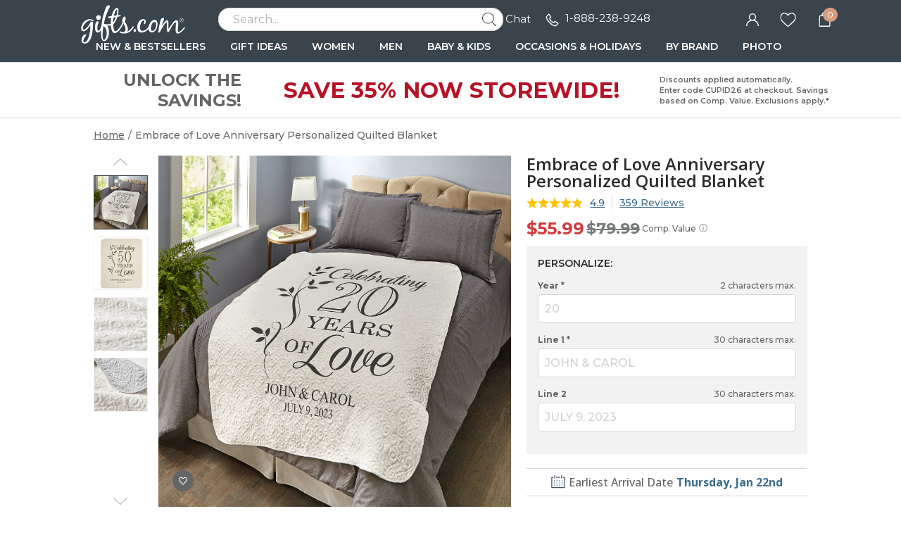

--- FILE ---
content_type: text/css
request_url: https://www.gifts.com/templates/gifts/css/main.css?3fd3c93678e23f02d2e8ab112a742359d46a7191
body_size: 17171
content:
@charset "UTF-8";

/* theme styles */
:root[ms-theme="gifts"] {
    /* Some main colors */
    --color-gifts-red: #B81226;
    --color-gifts-dark-red: #9F1223;
    --color-gifts-blue: #0090C5;
    --color-gifts-white: #FFFFFF;

    /* Some Holiday limited edition colors */
    --color-gifts-christmas-green: #389A2B;
    --color-gifts-christmas-red: #D34241;
    --color-holiday-primary: var(--color-gifts-christmas-green);
    --color-holiday-secondary: var(--color-gifts-christmas-red);

    /*!* theme override *!*/
    --color-primary: #3A444D;
    /* bg */
    --color-primary-darken: #3A444D;
    /* bg */

    --color-secondary: #3D6C8B;
    --color-secondary-darken: #2E5066;
    --color-default-darken: #757A7B;
    /* strike-through price, disabled text */

    --color-highlight: #D23A3C;
    --color-highlight-darken: #D23A3C;
    --color-highlight-lighten: #D79D80;

    --border-color-base: #D6D6D6;
    --bg-color-info: #f3f3f3;
    --text-color-default: #646565;
    --text-color-lighten: #6F6F6F;
    --text-color-secondary: #2D2B2B;
    --text-color-header: #2D2B2B;
    --text-color-highlight: #D23C3A;
    --text-color-info: #222222;
    --form-input-placeholder: #B1ACAC;

    --btn-primary-bg-color: var(--color-secondary);
    --btn-primary-border-color: var(--color-secondary);
    --btn-primary-hover-color: var(--color-secondary-darken);
    /* darken when hover */
    --btn-primary-hover-border-color: var(--color-secondary-darken);

    --font-size-base: 1.4rem;
    --font-size-xs: 1.2rem;

    --font-family: "Montserrat", arial, sans-serif;
    --font-family-secondary: var(--font-family);
    --font-family-heading: var(--font-family);
    --font-family-title: 'Open Sans', sans-serif;
    /* Please use font-family to setup font-weight */
    --font-family-light: var(--font-family);
    --font-family-medium: var(--font-family);
    --font-family-bold: var(--font-family);

    --link-color-primary: var(--color-secondary);
    --link-color-highlight: var(--color-secondary);
    --link-color-reverse: var(--color-secondary);

    --gifts-gutter: 2rem;
    --gifts-gutter-mob: 4vmin;

}

html[ms-theme=gifts] .dialog-ai-sticker {
    --aisticker-icon-selected: url(/templates/images/icons/checkmark-circle-solid-gifts.svg);
    --aisticker-icon-transform: url(/templates/images/icons/icon-arrow-transform-gifts.svg);
}

html[ms-theme=gifts] input,
html[ms-theme=gifts] textarea {
    font-family: var(--font-family-secondary), Arial, Helvetica, sans-serif !important;
}

/* common/mobile */
/* sytles override */
html[ms-theme=gifts] .g-font-semibold {
    font-family: var(--font-family-bold);
}

html[ms-theme=gifts] a:hover {
    color: unset;
}

html[ms-theme=gifts] ::-ms-reveal {
    display: none;
}

/* icons */
html[ms-theme=gifts] .question-mark,
html[ms-theme=gifts] .g-icon-info {
    background-color: var(--color-secondary);
}

html[ms-theme=gifts] .svg-infinite-loading .circle-hide-line,
html[ms-theme=gifts] .svg-loading .spinner .path {
    stroke: var(--btn-secondary-bg-color);
}

/* checkout - delivery details info */
html[ms-theme=gifts] .container-guest-checkout .g-icon-info {
    vertical-align: middle;
}

/* seatch bar */
html[ms-theme=gifts] .search-suggestion:hover,
.search-cursor {
    color: var(--color-secondary);
}

html[ms-theme=gifts] .container-header.is-searching {
    height: auto;
}

html[ms-theme=gifts] .container-header.is-searching .container-search.show {
    position: initial;
    width: auto;
    margin: 0 -1.4rem -0.5rem -1.4rem;
    /* align with parent .container-header's padding */
}

html[ms-theme=gifts] .container-promo-banner:not(.image-promo-banner) {
    background: var(--text-color-reverse);
    border-width: 0.1rem;
    border-color: var(--border-color-base);
}

html[ms-theme=gifts] .container-promo-banner .container {
    padding: 0;
    color: var(--text-color-secondary);
    font-size: 4vmin;
}

/* text promo banner */
html[ms-theme=gifts] .container-promo-banner:not(.image-promo-banner) .container {
    height: 100%;
}

html[ms-theme=gifts] .container-promo-banner .container>.col:nth-child(2) {
    padding: 0;
}

html[ms-theme=gifts] .container-promo-banner .offer,
html[ms-theme=gifts] .container-promo-banner .discount .sub-discount-desc,
html[ms-theme=gifts] .container-promo-banner .container .promo {
    color: var(--text-color-default);
}

html[ms-theme=gifts] .container-promo-banner .discount {
    font-size: 5vmin;
    line-height: 1.5;
    font-family: var(--font-family-bold);
    font-weight: var(--font-weight-bold);
    color: var(--color-gifts-red);
}


html[ms-theme=gifts] .container-header {
    background: var(--color-primary);
    padding: .5rem 1.4rem;
    height: 5rem;
    border: none;
}

html[ms-theme=gifts] .container-header .container>.row .container-site-logo {
    width: 30%;
}

html[ms-theme=gifts] .container-header .container>.row .site-logo img {
    max-height: 4rem;
}

html[ms-theme=gifts] .container-header .g-icon.icon-menu {
    background-image: url('/templates/images/icon-menu-white.svg');
}

html[ms-theme=gifts] .container-menu .g-icon.icon-chat {
    /*background-image: url('/templates/images/icon-chat.svg');*/
}

html[ms-theme=gifts] .container-menu .g-icon.icon-phone {
    /*background-image: url('/templates/images/icon-phone.svg');*/
}

html[ms-theme=gifts] .container-menu .g-icon.icon-chat,
html[ms-theme=gifts] .container-header .g-icon.icon-chat {
    width: 1.6rem;
    background-image: url('/templates/images/icon-chat-white.svg');
}

html[ms-theme=gifts] .container-menu .g-icon.icon-phone,
html[ms-theme=gifts] .container-header .g-icon.icon-phone {
    background-image: url('/templates/images/icon-phone-white.svg');
}

html[ms-theme=gifts] .container-header .g-icon.icon-search {
    background-image: url('/templates/images/icon-search-white.svg');
}

html[ms-theme=gifts] .container-menu .g-icon.icon-account,
html[ms-theme=gifts] .container-header .g-icon.icon-account {
    width: 1.8rem;
    background-image: url('/templates/images/icon-account-white.svg') !important;
}

html[ms-theme=gifts] .container-header .g-icon.icon-favorite {
    width: 2.3rem;
    background-image: url('/templates/images/icon-favorite-white.svg');
}

html[ms-theme=gifts] .container-header .g-icon.icon-cart {
    width: 2rem;
    background-image: url('/templates/images/icon-cart-white.svg');
}

html[ms-theme=gifts] .container-header .container-cart-num {
    right: -45%;
}

html[ms-theme=gifts] .container-header .customer-favorite-cart .col:not([e-show-mini-cart]) {
    /*display: none;*/
}

html[ms-theme=gifts] .container-header .customer-favorite-cart .col[e-show-mini-cart] {
    margin-right: var(--gifts-gutter-mob);
}

html[ms-theme=gifts] .container-menu:not(.site-map) {
    left: -100%;
    z-index: 9999;
    height: calc(100% - 5rem);
    top: 5rem;
}

html[ms-theme=gifts] .container-menu .menus .container-nav.active,
html[ms-theme=gifts] .container-menu .menus .container-nav.open {
    max-height: 250rem;
}

html[ms-theme=gifts] .container-menu:not(.site-map) .menus>li {
    margin-bottom: 2.5vmin;
    border-bottom: none;
    background: linear-gradient(180deg, #F0F0F0 0%, #F0F0F0 13.99%, #F1F1F1 28.86%, #F3F3F3 39.11%, #F6F6F6 50.36%, #F5F5F5 62.34%, #F2F2F2 79.7%, #EEE 100%);
}

html[ms-theme=gifts] .container-menu:not(.site-map) .menus>li a {
    font-weight: 500;
    font-family: var(--font-family-secondary);
    font-size: 1.3rem;
    padding-right: 1rem;
}

html[ms-theme=gifts] .container-menu:not(.site-map) .menus .menu-login {
    background: var(--bg-color-primary);
    padding: 0;
}

html[ms-theme=gifts] .container-menu .menus .menu-login a {
    color: var(--text-color-reverse);
    padding: 1rem 2.4rem;
    width: 100%;
}

html[ms-theme=gifts] .container-menu:not(.site-map) .menus .menu-extra {
    background: var(--bg-color-secondary);
}

html[ms-theme=gifts] .container-menu .menus .menu-extra a {
    color: var(--text-color-reverse);
}

html[ms-theme=gifts] .container-menu .menus .menu-login>div span {
    display: none;
}

html[ms-theme=gifts] .container-menu .menus .menu-login .view-my-account {
    text-transform: uppercase;
    text-decoration: none;
}

html[ms-theme=gifts] .container-menu:not(.site-map) .menus .container-nav.active .container-nav-name a,
html[ms-theme=gifts] .container-menu:not(.site-map) .menus .container-nav.open .container-nav-name a {
    color: var(--color-secondary);
}

/* mobile nav  - subhead text*/
html[ms-theme=gifts] .container-menu:not(.site-map) .menus .container-nav .container-sub-nav .sub-nav-column-container ul .subheader {
    display: block;
    font-size: 1.3rem;
    font-weight: var(--font-weight-bold);
    padding: 0 1rem 0 2.4rem;
}

html[ms-theme=gifts] .container-menu:not(.site-map) .menus .container-nav .container-sub-nav .sub-nav-column-container ul .subheader>a {
    font-size: 1.3rem;
    font-weight: var(--font-weight-bold);
    padding: 0;
}

/* mobile nav  - Make menu below subhead, right indented a bit to show the structure */
html[ms-theme=gifts] .container-menu:not(.site-map) .menus .container-nav .container-sub-nav .sub-nav-column-container ul li:not(.subheader)>a {
    padding-left: 3.4rem;
}

/* mobile nav  - nav arrow */
html[ms-theme=gifts] .container-menu .menus .container-nav .container-arrow-icon .g-icon-arrow-right {
    background: transparent url(/templates/images/icon-arrow-gifts.svg) center/100% no-repeat;
}

html[ms-theme=gifts] .container-menu .menus .container-nav .container-sub-nav ul li:not(.subheader-nav-link) a.red {
    color: var(--color-gifts-red);
    font-weight: var(--font-weight-bold);
}

html[ms-theme=gifts] .container-menu:not(.site-map) .menus .container-nav html[ms-theme=gifts] .container-menu.container-sitemap-item .menus .container-nav .container-nav-name a {
    font-family: var(--font-family-heading);
}

html[ms-theme=gifts] .container-menu:not(.site-map) .menus .container-nav .container-sub-nav li.imagelink span.submenu-img-title {
    text-overflow: ellipsis;
    white-space: nowrap;
    overflow: hidden;
    display: block;
}

html[ms-theme=gifts] .container-satisfaction-guarantee .satisfaction-image {
    width: 20%;
    max-width: 7.2rem;
}

html[ms-theme=gifts] .container-satisfaction-guarantee .satisfaction-content {
    line-height: 1.9rem;
    color: var(--color-secondary);
}

html[ms-theme=gifts] .container-satisfaction-guarantee .satisfaction-content b {
    font-family: var(--font-family-secondary);
    font-weight: var(--font-weight-bold);
}

html[ms-theme=gifts] #container-personalize-form .add-group:hover .icon-plus path {
    fill: var(--text-color-default);
}

html[ms-theme=gifts] .bottom-pla .component-bullets-description {
    color: var(--text-color-secondary);
    margin-top: 1rem;
}

html[ms-theme=gifts] .bottom-pla .component-bullets-description .title {
    margin-bottom: 0.4rem;
    font-size: 2rem;
    font-family: var(--font-family-title);
    font-weight: var(--font-weight-semibold);
}

html[ms-theme=gifts] .bottom-pla .product-description,
html[ms-theme=gifts] .extra-info-item {
    font-size: 1.5rem;
    line-height: 2rem;
    font-weight: var(--font-weight-medium);
}

html[ms-theme=gifts] .extra-info-item.collapse {
    border-bottom: none;
}

html[ms-theme=gifts] .bottom-pla .product-description ul {
    margin-top: 1rem;
}

html[ms-theme=gifts] .bottom-pla .product-description,
html[ms-theme=gifts] .bottom-pla .product-description li {
    line-height: 2.2rem;
}

html[ms-theme=gifts] .extra-info-item li {
    line-height: 1.9rem;
}

html[ms-theme=gifts] .card_banner.category_thunmbs_banner .card-banner-wrapper .card-banner-main {
    display: flex;
}

html[ms-theme=gifts] .idea-products-container .product-card.brief .card-item-name {
    text-align: left;
    font-family: var(--font-family);
    font-size: 4.5vmin;
}

.idea-products-container .idea-products .grid-products-action.right-top {
    top: 4vmin !important;
}

.idea-products-container .idea-products .grid-products-action.right-top>.g-btn.link {
    line-height: 6.3vmin;
}

html[ms-theme=gifts] .product-card .card-item-description {
    overflow: hidden;
}

html[ms-theme=gifts] .product-card .card-item-price {
    display: flex;
    align-items: center;
    font-size: 1.9rem;
    line-height: 2.4rem;
}

html[ms-theme=gifts] .product-card .card-item-price.has-discount .price-retailer {
    font-size: 1.5rem;
}




html[ms-theme=gifts] .favorite-modules .design-thumb-container .thumb-price-tips {
    font-family: var(--font-family-secondary);
}

html[ms-theme=gifts] #category_thumb_wrapper .page-container .category_thumb .thumb_description {
    font-family: var(--font-family-secondary);
    text-align: left;
    justify-content: flex-start;
    margin: 0;
}

html[ms-theme=gifts] #category_thumb_wrapper .page-container .category_thumb .thumb_description .description:nth-child(1) {
    margin: 1rem 0 0;
}

html[ms-theme=gifts] #category_thumb_wrapper .page-container .category_thumb .thumb_description .description:nth-child(2) {
    margin: 0 0 0.5rem;
}

html[ms-theme=gifts] #category_thumb_wrapper .page-container .category_thumb .thumb_description .thumb_titling {
    font-size: 3.5vmin;
    line-height: 1.25;
    font-weight: 500;
    font-family: var(--font-family-secondary);
    color: var(--text-color-default);
    overflow: hidden;
    display: -webkit-box;
    -webkit-line-clamp: 2;
    -webkit-box-orient: vertical;
    word-break: break-word;
}

html[ms-theme=gifts] #category_thumb_wrapper .page-container .category_thumb .thumb_description .g-text-decoration-linethrough {
    color: var(--color-default-darken);
    font-size: 1.5rem;
    font-weight: 600;
}

html[ms-theme=gifts] #category_thumb_wrapper .page-container .category_thumb .thumb_description .highlight-alap {
    font-size: 1.9rem;
    color: var(--color-highlight-darken);
    font-weight: 600;
}

html[ms-theme=gifts] #category_thumb_wrapper .page-container .category_thumb .thumb_description .product-rating {
    font-size: var(--font-size-sm);
    line-height: 1.6rem;
    font-weight: normal;
}

html[ms-theme=gifts] #category_thumb_wrapper .page-container .category_thumb .thumb_description .product-rating .g-icon-star {
    max-width: 3.5vmin;
    max-height: 3.5vmin;
    vertical-align: middle;
    margin-right: 0;
}

html[ms-theme=gifts] #category_thumb_wrapper .page-container .category_thumb .thumb_description .product-rating .span.ml-10 {
    margin-left: 2vmin;
    vertical-align: middle;
}

html[ms-theme=gifts] .container-filter-selections .sort_menu,
html[ms-theme=gifts] #sort_container .menu-overlay {
    top: 5rem;
}

html[ms-theme=gifts] .container-filter-selections .sort_menu .filter-header h3,
html[ms-theme=gifts] .container-filter-selections .headerbar>a,
html[ms-theme=gifts] .container-filter-selections .headerbar .collapse>.col:first-child {
    font-family: var(--font-family-medium);
    color: var(--text-color-default);
    font-size: 1.6rem;
    line-height: 2.4rem;
}

html[ms-theme=gifts] .container-filter-selections .g-slider-ticks .tick {
    font-family: var(--font-family-bold);
}

html[ms-theme=gifts] .product-personalize .personalize-button {
    font-size: 1.7rem;
    font-weight: 600;
    font-family: var(--font-family-medium);
}

html[ms-theme=gifts] .product-title {
    font-size: 4.5vmin;
    font-family: var(--font-family-title);
    font-weight: var(--font-weight-semibold);
}

html[ms-theme=gifts] .account-page .container-order-items .product-title {
    font-size: 1.4rem;
}

html[ms-theme=gifts] .account-page .container-order-items .product-quantity,
html[ms-theme=gifts] .account-page .container-order-items .product-state {
    margin-top: 0.4rem;
}

html[ms-theme=gifts] .product-price {
    font-family: var(--font-family-secondary);
}

html[ms-theme=gifts] .product-price .price-caption {
    color: var(--text-color-lighten);
    font-size: 3.5vmin;
}

html[ms-theme=gifts] .product-price .original-price {
    color: var(--color-default-darken);
    font-weight: bold;
}

html[ms-theme=gifts] .personalize-group-header {
    font-weight: 600 !important;
    font-family: var(--font-family-medium);
}

/* pdp - EAD */
html[ms-theme=gifts] .product-arrival-date {
    font-family: var(--font-family-title);
}

html[ms-theme=gifts] .product-arrival-date .date-label {
    color: var(--text-color-default);
    font-size: min(1.6rem, 3.5vmin);
}

html[ms-theme=gifts] .product-arrival-date .date-label>svg {
    margin-top: -0.3rem;
}

html[ms-theme=gifts] .component-detail.pla .product-arrival-date {
    font-size: 3.2vw;
}

/* pdp - EAD date */
html[ms-theme=gifts] .product-arrival-date .date-value {
    color: var(--color-secondary);
    font-size: 1.6rem;
}

html[ms-theme=gifts] .container-plp,
html[ms-theme=gifts] .search-results{
    padding: 0 4vmin;
}

/* category and search page paginator container */
#category_thumb_wrapper+.row.justify-content-space-between .paginator {
    margin-top: 2rem;
}

html[ms-theme=gifts] #cardThumbnailsContainer .container-view-all a {
    color: var(--link-color-primary);
}
html[ms-theme=gifts] #cardThumbnailsContainer .folded-overlay,
html[ms-theme=gifts] #cardThumbnailsContainer .folded-overlay-portrait,
html[ms-theme=gifts] #cardThumbnailsContainer .folded-overlay-image {
    display: none;
}

/* category and search page 'view more' button */
html[ms-theme=gifts] .container-plp .container-view-more,
html[ms-theme=gifts] .search-results .container-view-more {
    margin: 2rem 0 0;
}

html[ms-theme=gifts] .container-plp .container-view-more .view-more-button,
html[ms-theme=gifts] .search-results .container-view-more .view-more-button {
    font-size: 1.8rem !important;
    font-weight: var(--font-weight-bold) !important;
}

html[ms-theme=gifts] #category_thumb_wrapper .page-container {
    grid-gap: 4vmin;
}

html[ms-theme=gifts] #category_thumb_wrapper .page-container .category_thumb .thumb_wrapper {
    /*width: 44vmin;*/
    /*height: 44vmin;*/
}

html[ms-theme=gifts] .container-detail .component-detail {
    margin-top: 0;
}

html[ms-theme=gifts] .contact_us a.live-chat {
    background-image: url(/templates/images/icon-chat-blue.svg);
}

html[ms-theme=gifts] .contact_us a.phone-call {
    background-image: url(/templates/images/icon-phone-blue.svg);
}


/* override end */
.main-content {
    padding: 0 var(--gifts-gutter-mob);
}

.grid-products {
    margin-top: var(--gifts-gutter-mob);
}

.card-banner-slot .card-item-thumb .g-img-responsive {
    border-radius: 2.5vmin;
}

.main-content .card_banner {
    margin: 0 calc(-1 * var(--gifts-gutter-mob));
    padding: var(--gifts-gutter);
}

html[ms-theme=gifts] .product-rating .review-count {
  display: block;
}

.product-rating {
    display: flex;
    align-items: center;
    justify-content: left;
    font-family: "Roboto Condensed", sans-serif;
    font-size: 1.4rem;
    line-height: 1.6rem;
}

.product-rating .g-icon-star {
    max-width: 3.5vmin;
    max-height: 3.5vmin;
    width: 1.6rem !important;
    height: 1.6rem !important;
    vertical-align: middle;
    margin-right: 0;
}

html[ms-theme=gifts] #category_thumb_wrapper .page-container .category_thumb .thumb_description .description {
    font-weight: normal;
}

html[ms-theme=gifts] #category_thumb_wrapper .page-container .category_thumb .thumb_description .description>br {
    display: none;
}

html[ms-theme=gifts] #category_thumb_wrapper .page-container .category_thumb .thumb_description .description .component-price {
    line-height: 2.4rem;
    width: 100%;
    justify-content: flex-end;
    margin-top: 0.5rem;
}

html[ms-theme=gifts] .design-thumb-container .thumb-description .description .thumb-is-new,
html[ms-theme=gifts] #category_thumb_wrapper .page-container .category_thumb .thumb_description .description .product-isnew {
    background: var(--color-secondary);
    border-radius: 0.2rem;
    color: white;
    display: inline-block;
    font-family: var(--font-family-medium);
    font-size: 1.2rem;
    overflow: hidden;
    padding: 0.1rem 0.3rem;
    line-height: 1.6rem;
    text-transform: capitalize;
    margin-top: 0.4rem;
}

html[ms-theme=gifts] #category_thumb_wrapper .page-container .category_thumb.card .thumb_description {
    text-align: center;
}
html[ms-theme=gifts] #category_thumb_wrapper .page-container .category_thumb.card .thumb_description .description .component-price {
    flex-direction: row;
    justify-content: center;
    font-size: var(--font-size-base);
    text-transform: initial;
}
html[ms-theme=gifts] #category_thumb_wrapper .page-container .category_thumb.card .thumb_description .description .component-price .highlight-alap {
    margin-left: 0.5rem;
}

html[ms-theme=gifts] .personalize-group-content .hint {
    top: 50%;
    line-height: 1.6rem;
    transform: translateY(-0.8rem);
}

html[ms-theme=gifts] .hint-selector-item.g-disabled {
    opacity: 1;
}

html[ms-theme=gifts] .hint-selector-item.g-disabled .selection-content {
    opacity: 0.3;
}

html[ms-theme=gifts] .hint-selector-item .select-oos {
    border: 0.1rem solid var(--color-highlight-darken);
    color: var(--color-highlight-darken);
    font-size: 1rem;
    font-weight: 900;
    height: 1.6rem;
    line-height: 1.6rem;
    word-spacing: 0;
}

html[ms-theme=gifts] .container-product-personalize .text-underline {
    color: var(--btn-primary-bg-color);
}

html[ms-theme=gifts] .site-map.container-menu {
    background: var(--bg-color-lighten);
}

html[ms-theme=gifts] .double_bar {
    border-top: 1px solid #CBC4C2;
    border-bottom: 1px solid #CBC4C2;
    /*height: 0;*/
    /*margin: 0;*/
}

html[ms-theme=gifts] .homepage-exhibition {
    margin-bottom: -4rem;
}



html[ms-theme=gifts] .csc-text-center {
    margin: 2rem 0 0 0;
}



html[ms-theme=gifts] .verify_guest_email_message {
    font-size: 1.5rem;
}

html[ms-theme=gifts] .verify_guest_email_message h2 {
    margin-bottom: 3rem;
}


html[ms-theme=gifts] .ui-dialog,
.ui-dialog p,
.ui-dialog div {
    font-family: var(--font-family);
    color: var(--text-color-default);
}

/* checkout - address Verification Dialog */
html[ms-theme=gifts] .ui-dialog #addressVerificationDialog {
    text-align: center;
}

html[ms-theme=gifts] .ui-dialog #addressVerificationDialog>div {
    font-size: 3.4vmin;
    text-align: left;
    display: inline-block;
}

html[ms-theme=gifts] .ui-dialog .ui-dialog-buttonpane {
    border-top: none;
}

html[ms-theme=gifts] .ui-dialog label p {
    font-size: 1.3rem;
}

html[ms-theme=gifts] .ui-dialog .help-options label {
    font-size: 1.5rem;
}

html[ms-theme=gifts] .ui-dialog .ui-button:not(.ui-dialog-titlebar-close) {
    font-family: var(--font-family-medium);
    font-size: 1.5rem;
}

html[ms-theme=gifts] .ui-dialog.medium-font .ui-dialog-content,
#showAlert,
#showConfirm {
    color: var(--text-color-default);
}

html[ms-theme=gifts] .ui-dialog .ui-dialog-title {
    color: var(--text-color-header);
    margin: 1rem auto 0;
    float: none;
    display: block;
    position: relative;
}

html[ms-theme=gifts] .ui-dialog.ai_sticker_upload_dialog .ui-dialog-title {
    display: none;
}

html[ms-theme=gifts] .component-dialog h4,
html[ms-theme=gifts] .component-dialog .content {
    color: var(--text-color-secondary);
}

html[ms-theme=gifts] .component-dialog .g-btn {
    font-size: 1.5rem;
}

html[ms-theme=gifts] .container-checkout .title {
    font-size: 3rem;
}

html[ms-theme=gifts] .container-sign-in .container-icon-eye {
    z-index: 2;
}

html[ms-theme=gifts] .container-sign-in .sign-in-desc {
    font-size: 1.3rem;
    color: var(--text-color-default);
    margin-top: 1rem;
}

html[ms-theme=gifts] .container-sign-in .g-form-input {
    line-height: 1.6rem;
}

html[ms-theme=gifts] .container-checkout .container-sign-in .title {
    color: var(--color-secondary);
}

html[ms-theme=gifts] .container-sign-in .caption {
    color: var(--text-color-default);
}

html[ms-theme=gifts] .container-profile .profile-module span {
    font-size: 2.6rem;
    color: var(--text-color-lighten);
    font-family: var(--font-family);
}




/* projects in work */
html[ms-theme=gifts] .container-projects-in-work .projects-in-work-modules {
    margin: 0 auto 5rem;
}

html[ms-theme=gifts] .container-projects-in-work .projects-in-work-modules+.empty-message:not(.hide) {
    margin-top: -5.8rem;
    margin-bottom: 4rem;
    padding-top: 0rem;
    position: relative;
    top: 2rem;
}

html[ms-theme=gifts] .container-projects-in-work .finish-design-btn input {
    font-size: calc(max(2.3vmin, 1rem));
    padding: 1.5vmin;
    max-width: fit-content;
}

html[ms-theme=gifts] .container-projects-in-work .property {
    font-size: 1.2rem;
}

html[ms-theme=gifts] .container-projects-in-work .container-price .original-price {
    font-size: 1.5rem;
    color: var(--text-color-secondary);
}

/* shipping address */
html[ms-theme=gifts] .container-shipping-address>.shipping-address-module {
    margin-bottom: 5.8rem;
}

html[ms-theme=gifts] .container-shipping-address .shipping-address-module .shipping-info p {
    font: normal normal 1.5rem/2.5rem var(--font-family);
}

html[ms-theme=gifts] .container-shipping-address .shipping-address-module h3 {
    font: 2.3rem/4.8rem var(--font-family);
}

html[ms-theme=gifts] .container-shipping-address .shipping-address-module .shipping-info .link a,
html[ms-theme=gifts] .container-shipping-address .add-shipping-address {
    font-size: 1.5rem;
}

/* my account */
/* my account -  common header */
html[ms-theme=gifts] .container-profile-header {
    margin: 2rem 0 1rem;
}

html[ms-theme=gifts] .container-profile-header h1 {
    font-family: var(--font-family);
    color: var(--text-color-default);
}

html[ms-theme=gifts] .account-page .container-inner-profile-header {
    overflow: hidden;
}

html[ms-theme=gifts] .account-page .container-inner-profile-header h1,
html[ms-theme=gifts] .account-page .container-shipping-address .container-subtitle h2 {
    font-size: 2.5rem !important;
}

html[ms-theme=gifts] .account-page .container-shipping-address .container-subtitle {
    color: var(--text-color-default);
}

html[ms-theme=gifts] .container-orders .container-order h3,
html[ms-theme=gifts] .container-order-detail h3 {
    font: 2.3rem/4.8rem var(--font-family);
}

html[ms-theme=gifts] .container-order-detail .order-info .g-font-semibold,
html[ms-theme=gifts] .container-orders .container-order .order-info .g-font-semibold {
    font-family: var(--font-family);
    font-size: 1.5rem;
    font-weight: normal;
}

html[ms-theme=gifts] .container-order-detail .back-to-orders a,
html[ms-theme=gifts] .container-orders .container-order .view-detail button,
html[ms-theme=gifts] .container-order-detail .container-properties .product-name {
    font-size: 1.5rem;
}

html[ms-theme=gifts] .container-order-detail .container-properties .property {
    font-size: var(--font-size-base);
}

html[ms-theme=gifts] .order-items .link-review {
    display: none !important;
}

html[ms-theme=gifts] .container-order-detail .container-price .original-price,
html[ms-theme=gifts] .item-state-block .container-state span {
    color: var(--text-color-secondary);
}

html[ms-theme=gifts] .account-setting .component-input .caption,
html[ms-theme=gifts] .container-account-setting .text-body-secondary,
html[ms-theme=gifts] .error-info,
.error,
html[ms-theme=gifts] .container-account-setting .account-setting input[type=submit],
html[ms-theme=gifts] .container-account-setting .subscription-setting input[type=submit] {
    font-size: 1.5rem;
}

html[ms-theme=gifts] .container-account-setting .subscription-setting h2 {
    font: 1.5rem/1 var(--font-family-medium);
}

html[ms-theme=gifts] .favorite-modules .design-thumb-container .thumb-description {
    text-align: left;
}

html[ms-theme=gifts] .favorite-modules .thumb-price {
    margin: 0.5rem 0;
    line-height: 2.4rem;
}

html[ms-theme=gifts] .favorite-modules .design-thumb-container .thumb-description .description>.mt-5 {
    display: flex;
}

html[ms-theme=gifts] .favorite-modules .design-thumb-container .sale-price {
    font-size: 1.9rem;
    color: var(--color-highlight);
    font-family: var(--font-family-secondary);
    font-weight: 600;
    line-height: 2.4rem;
}

html[ms-theme=gifts] .favorite-modules .original-price {
    font-size: 1.5rem;
    color: var(--color-default-darken);
    font-family: var(--font-family-secondary);
    font-weight: 600;
    margin-left: 0.5rem;
}

html[ms-theme=gifts] .favorite-modules .design-thumb-container .thumb-titling {
    font-size: 3.5vmin;
    line-height: 1.25;
    color: var(--text-color-default);
    overflow: hidden;
    display: -webkit-box;
    -webkit-line-clamp: 2;
    -webkit-box-orient: vertical;
    font-family: var(--font-family-secondary);
    font-weight: 500;
}

/* cart - empty text */
/* my orders - empty text */
html[ms-theme=gifts] .component-empty-caption .title {
    font-size: 2.2rem;
    font-family: var(--font-family-medium);
    color: var(--text-color-secondary);
    padding: 8rem 0 2rem;
}

/* my orders - empty text */
/* favorite - empty text */
html[ms-theme=gifts] .account-page .component-empty-caption .title,
html[ms-theme=gifts] .container-favorites .component-empty-caption .title {
    padding: 4rem 0 6rem;
}

html[ms-theme=gifts] .container.container-message div a.g-btn {
    font-size: 1.5rem;
}

html[ms-theme=gifts] .container-confirmation .g-btn {
    font: var(--btn-font);
    font-size: 1.8rem;
}

html[ms-theme=gifts] #price-reflect {
    font-size: 1.4rem;
    font-family: var(--font-family-secondary), Arial, Helvetica, sans-serif;
}

/* === promo code Start === */
html[ms-theme=gifts] .container-cart .container-combobox-input .container-combobox-btn {
    font-size: 1.2rem;
    line-height: 3.2rem;
    background-color: var(--btn-secondary-bg-color);
    border-color: var(--btn-secondary-bg-color);
    min-width: 8rem;
}

/* cart - 'Already have an account?' and 'Sign in' */
html[ms-theme=gifts] .sign-in-guide,
html[ms-theme=gifts] .sign-in-guide a {
    font-size: 1.8rem;
}

html[ms-theme=gifts] .sign-in-guide {
    font-weight: var(--font-weight-medium);
}

html[ms-theme=gifts] .container-price .sale-price,
html[ms-theme=gifts] .container-price .original-price {
    font-size: 1.6rem;
}

html[ms-theme=gifts] .container-mini-cart {
    max-height: unset;
}

html[ms-theme=gifts] .container-mini-cart .col:last-of-type {
    margin-bottom: 0;
}

html[ms-theme=gifts] .container-mini-cart .container-properties .property,
html[ms-theme=gifts] .container-mini-cart .container-properties .product-name {
    font-size: var(--font-size-base);
    line-height: 1.6rem;
}

html[ms-theme=gifts] .container-mini-cart .container-cart-items .container-cart-item .container-btn-close {
    min-width: 5.5rem;
}

/*  pdp  */
html[ms-theme=gifts] .container-detail {
    font-weight: var(--font-weight-medium);
}

/* pdp - select options */
html[ms-theme=gifts] .container-detail .select-box-option.selected {
    border: 0.2rem solid var(--color-primary) !important;
    font-weight: var(--font-weight-bold);
}

html[ms-theme=gifts] .container-detail .select-box-option {
    position: relative;
}

/* pdp - text swatch sold out */
html[ms-theme=gifts] .container-detail .select-box-option.text-swatch.g-disabled::after {
    font-size: 1.4rem;
    color: #d23a3c;
}

html[ms-theme=gifts] .container-detail .select-box-option.image-swatch.g-disabled::after {
    border-color: var(--color-gifts-red);
    color: var(--color-gifts-red);
}

html[ms-theme=gifts] .container-checkout-steps .cart-order-details .title,
html[ms-theme=gifts] .container-checkout.for-checkout .title {
    font-size: 2.6rem;
    font-family: var(--font-family-medium);
}

/* checkout - sign in - form title */
/* checkout - sign up - form title */
html[ms-theme=gifts] .container-checkout.for-checkout .container-checkout-signin .title,
html[ms-theme=gifts] .container-checkout.for-checkout .container-checkout-register .title {
    color: var(--color-secondary);
    font-size: 2.6rem;
}

/* checkout - signin - guest checkout form */
html[ms-theme=gifts] .container-checkout-signin .container-guest-checkout .row.flex-direction-column .col .guest-checkout-desc {
    color: var(--text-color-default);
}

html[ms-theme=gifts] .container-checkout.for-checkout .sign-in-desc,
html[ms-theme=gifts] .container-checkout.for-checkout .guest-checkout-desc,
html[ms-theme=gifts] .container-checkout.for-checkout label,
html[ms-theme=gifts] .container-checkout.for-checkout .sign-up-guide {
    font-size: var(--font-size-base);
    font-weight: normal !important;
}




html[ms-theme=gifts] .container-shipping-options .delivery-time {
    margin-top: 0.5rem;
    display: flex;
    max-width: 22rem;
    min-height: 2.6rem;
    align-items: center;
}

/* checkout - delivery options */
html[ms-theme=gifts] .container-shipping-options .delivery-time,
html[ms-theme=gifts] .container-shipping-options .delivery-price {
    font-size: 1.3rem;
}

/* checkout - delivery options  sales price */
html[ms-theme=gifts] .container-shipping-options .hide+.delivery-price.sale-price {
    color: var(--text-color-header);
}

html[ms-theme=gifts] #order_confirm_container .container-cart-item .tooltip {
    margin-top: 0.6rem;
}

html[ms-theme=gifts] .container-pdp-details .isnew {
    color: var(--color-secondary);
    font-style: italic;
}

.general-page-content {
    max-width: 1140px;
    margin: 0 auto;
}

/* pdp - Product Description title , you may also like title */
html[ms-theme=gifts] .container-detail .extra-info-title,
html[ms-theme=gifts] .container-detail .you-may-like-title,
html[ms-theme=gifts] .container-detail .extra-info-item .row>div {
    font-family: var(--font-family-title);
    font-weight: var(--font-weight-semibold);
    font-size: 4.5vmin;
}

.grid-products.top-picked-products .grid-products-action.bottom {
    margin-bottom: 3rem;
}

html[ms-theme=gifts] .container-personalize.text-personalize .g-form-select .selector-text {
    color: var(--color-secondary);
}

.product-card:not(.brief) .card-item-name {
    font-weight: 500 !important;
}

html[ms-theme=gifts] #page_title_wrapper {
    padding: 0;
}

.details_page .product-operate {
    display: flex;
    margin-top: 1.6rem;
    margin-bottom: 1.6rem;
}

/* BV styles override*/
html[ms-theme=gifts] .bv-cv2-cleanslate .bv-section-summary-inline .bv-secondary-rating-summary .bv-secondary-rating-summary-list {
    margin: -11px 10px 20px !important;
}

html[ms-theme=gifts] .bv-cv2-cleanslate .bv-action-bar button {
    background: var(--btn-secondary-bg-color) !important;
}

html[ms-theme=gifts] .bv-cv2-cleanslate .bv-primarySummary-rating-container .bv-rating-stars-on,
html[ms-theme=gifts] .bv-cv2-cleanslate .bv-rating-stars-on,
html[ms-theme=gifts] .bv-cv2-cleanslate .bv-summary-bar .bv-rating.bv-text-link,
html[ms-theme=gifts] .bv-cv2-cleanslate .bv-text-link {
    color: var(--color-secondary) !important;
}

html[ms-theme=gifts] .bv-cv2-cleanslate .bv-content-secondary-ratings-value,
html[ms-theme=gifts] .bv-cv2-cleanslate .bv-secondary-rating-summary-value,
html[ms-theme=gifts] .bv-cv2-cleanslate .bv-secondary-slider-summary-value,
html[ms-theme=gifts] .bv-cv2-cleanslate .bv-content-slider-value,
html[ms-theme=gifts] .bv-cv2-cleanslate .bv-active-filters .bv-active-filter-button {
    background-color: var(--color-secondary) !important;
}

html[ms-theme=gifts] .bv-cv2-cleanslate button.bv-write-review,
html[ms-theme=gifts] .bv-cv2-cleanslate button.bv-write-review:hover,
html[ms-theme=gifts] .bv-cv2-cleanslate button.bv-write-review:focus,
html[ms-theme=gifts] .bv-cv2-cleanslate button.bv-read-review,
html[ms-theme=gifts] .bv-cv2-cleanslate button.bv-ask-question,
html[ms-theme=gifts] .bv-cv2-cleanslate button.bv-first-to-review,
html[ms-theme=gifts] .bv-cv2-cleanslate button.bv-first-to-ask-question,
html[ms-theme=gifts] .bv-cv2-cleanslate .bv-button,
html[ms-theme=gifts] .bv-cv2-cleanslate .bv-submission .bv-fieldsets .bv-form-actions .bv-submission-button-submit {
    background: var(--btn-secondary-bg-color) !important;
    color: var(--bg-color-reverse) !important;
}

html[ms-theme=gifts] .bv-cv2-cleanslate .bv-focusable:focus,
html[ms-theme=gifts] .bv-cv2-cleanslate .bv-pseudo-focused,
html[ms-theme=gifts] .bv-cv2-cleanslate .bv-tc-footer .bv-accept-tc-button:focus {
    outline-color: var(--btn-secondary-bg-color) !important;
}

html[ms-theme=gifts] .bv-cv2-cleanslate .bv-dropdown-container .bv-dropdown ul .bv-dropdown-item:hover,
html[ms-theme=gifts] .bv-cv2-cleanslate .bv-dropdown-container .bv-dropdown ul .bv-dropdown-item:focus,
html[ms-theme=gifts] .bv-cv2-cleanslate .bv-dropdown-container .bv-dropdown ul .bv-dropdown-item-hover,
html[ms-theme=gifts] .bv-cv2-cleanslate .bv-submission .bv-fieldsets .bv-form-actions .bv-submission-button-submit:hover,
html[ms-theme=gifts] .bv-cv2-cleanslate .bv-submission .bv-fieldsets .bv-form-actions .bv-submission-button-submit:focus,
html[ms-theme=gifts] .bv-cv2-cleanslate button.bv-first-to-review:hover,
html[ms-theme=gifts] .bv-cv2-cleanslate button.bv-first-to-review:focus {
    background-color: var(--color-secondary) !important;
    border-color: var(--color-secondary) !important;
    outline-color: var(--color-secondary) !important;
}

html[ms-theme=gifts] .bv-cv2-cleanslate .bv-submission .bv-fieldsets input:focus,
html[ms-theme=gifts] .bv-cv2-cleanslate .bv-submission .bv-fieldsets textarea:focus,
html[ms-theme=gifts] .bv-cv2-cleanslate .bv-submission .bv-fieldsets select:focus,
html[ms-theme=gifts] .bv-cv2-cleanslate .bv-submission .bv-fieldsets .bv-fieldset:hover input:focus,
html[ms-theme=gifts] .bv-cv2-cleanslate .bv-submission .bv-fieldsets .bv-fieldset:hover textarea:focus,
html[ms-theme=gifts] .bv-cv2-cleanslate .bv-submission .bv-fieldsets .bv-fieldset:hover select:focus,
html[ms-theme=gifts] .bv-cv2-cleanslate .bv-submission .bv-fieldsets .bv-fieldset.bv-fieldset-active textarea,
html[ms-theme=gifts] .bv-cv2-cleanslate .bv-submission .bv-fieldsets .bv-fieldset.bv-fieldset-active select,
html[ms-theme=gifts] .bv-cv2-cleanslate .bv-submission .bv-fieldsets .bv-fieldset.bv-fieldset-active:hover input,
html[ms-theme=gifts] .bv-cv2-cleanslate .bv-submission .bv-fieldsets .bv-fieldset.bv-fieldset-active:hover textarea,
html[ms-theme=gifts] .bv-cv2-cleanslate .bv-submission .bv-fieldsets .bv-fieldset.bv-fieldset-active:hover select,
html[ms-theme=gifts] .bv-cv2-cleanslate .bv-submission .bv-fieldsets .bv-fieldset:hover .bv-review-field-content-wrapper,
html[ms-theme=gifts] .bv-cv2-cleanslate .bv-submission .bv-fieldsets .bv-fieldset.bv-fieldset-active .bv-review-field-content-wrapper,
html[ms-theme=gifts] .bv-cv2-cleanslate .bv-submission .bv-fieldsets .bv-fieldset.bv-fieldset-active:hover .bv-review-field-content-wrapper {
    border-color: var(--color-secondary) !important;
    outline-color: var(--color-secondary) !important;
}

html[ms-theme=gifts] .bv-cv2-cleanslate .bv-core-container-139 .bv-section-summary-inline .bv-secondary-rating-summary .bv-table .bv-table-row span.bv-table-cell:first-of-type {
    padding-left: 10px !important;
}

html[ms-theme=gifts] .bv-cv2-cleanslate .bv-core-container-139 .bv-section-summary-inline .bv-secondary-rating-summary .bv-table .bv-table-row span.bv-table-cell:nth-of-type(2) {
    padding-left: 10px !important;
}

/* page footer */
html[ms-theme=gifts] .container-footer.footer-copyright-seprated {
    padding: 0;
}

/* page footer - font */
html[ms-theme=gifts] .container-footer,
html[ms-theme=gifts] .container-footer .list li,
html[ms-theme=gifts] .container-footer .list li a {
    font-weight: var(--font-weight-light);
    color: var(--text-color-info);
}

html[ms-theme=gifts] .container-footer .list li a:hover {
    color: var(--link-color-primary);
}

/* page footer - copyright links */
html[ms-theme=gifts] .copyright-container .copyright-links a {
    font-weight: var(--font-weight-regular);
    color: var(--text-color-default);
}

/* page footer - copyright message */
html[ms-theme=gifts] .copyright-container .copyright-subject {
    margin-top: 0.4rem;
}

/* page footer - list title */
html[ms-theme=gifts] .container-footer .container .title {
    padding-left: 1rem;
}

/* page footer - list items wrapper */
html[ms-theme=gifts] .container-footer .container .row .col .row .list {
    padding-left: 1rem;
    padding-right: 1rem;
}

/* page footer - list item bullet point right indented  */
html[ms-theme=gifts] .tou_and_privacy.privacy ul {
    padding-left: 1.6rem;
}

/* page footer - link color (Delivery & Returns, cookienotice) */
html[ms-theme=gifts] .static-text a,
html[ms-theme=gifts] .gray_box a {
    color: var(--link-color-primary);
}

/* footer pages style override */
html[ms-theme=gifts] .csc-title,
html[ms-theme=gifts] .careGuideTitle,
html[ms-theme=gifts] #page_title_wrapper h3.large,
/*  page title - footer pages, category, search pages  */
html[ms-theme=gifts] .container-page-title .title {
    font-size: 2.4rem;
    font-weight: var(--font-weight-bold);
    color: var(--text-color-default);
    text-align: center;
    line-height: 1;
    margin: 0;
    padding: 4vmin 0 2vmin;
}

html[ms-theme=gifts] .csc-title,
html[ms-theme=gifts] .careGuideTitle,
html[ms-theme=gifts] #page_title_wrapper h3.large,
html[ms-theme=gifts] .container-page-title.info-title .title {
    color: var(--color-secondary);
    text-transform: uppercase !important;
}

html[ms-theme=gifts] .tou_and_privacy,
html[ms-theme=gifts] .legal-width-mid,
html[ms-theme=gifts] .container-faq,
html[ms-theme=gifts] .contact .info,
html[ms-theme=gifts] .contact .contact_us a,
html[ms-theme=gifts] .tou_and_privacy .ak-ol,
html[ms-theme=gifts] .page-patents ul li {
    font-size: 1.4rem;
}

html[ms-theme=gifts] .tou_and_privacy .tou_and_privacy {
    padding: 0;
}

html[ms-theme=gifts] .csc-title+div {
    padding-top: 2rem;
}

html[ms-theme=gifts] .csc-text-center .copy,
html[ms-theme=gifts] .csc-text-center .main-point,
html[ms-theme=gifts] #text-center .copy,
html[ms-theme=gifts] #text-center .mainpoint,
html[ms-theme=gifts] .tou_and_privacy>h4,
html[ms-theme=gifts] .tou_and_privacy>p,
html[ms-theme=gifts] .container-howtoorder>h3,
html[ms-theme=gifts] .container-howtoorder>p,
html[ms-theme=gifts] .gray_box,
html[ms-theme=gifts] .gray_box .section_heading {
    font-size: 1.4rem;
    color: var(--text-color-default);
}

html[ms-theme=gifts] #text-center .mainpoint,
html[ms-theme=gifts] .csc-text-center .main-point,
html[ms-theme=gifts] .tou_and_privacy>h4,
html[ms-theme=gifts] .container-howtoorder>h3,
html[ms-theme=gifts] .gray_box .section_heading {
    color: var(--color-secondary);
}

html[ms-theme=gifts] .one-trust-setting {
    background: var(--btn-primary-bg-color);
    color: var(--btn-primary-text-color);
    border-color: var(--btn-primary-border-color);
}

/* footer pages style override end*/

/* homepage - hero content wrapper */

/* WEB-111140 hide hero content*/
html[ms-theme=gifts] .container-hero {
    display: none; 
}
  
html[ms-theme=gifts] .container-hero .container-hero-content {
    font-family: var(--font-family-bold);
    width: auto;
    margin: var(--gifts-gutter-mob);
}


/* homepage - hero content title */
html[ms-theme=gifts] .container-hero .container-hero-content .col:nth-child(1) {
    font-weight: var(--font-weight-bold);
    line-height: 1;
    padding-top: 0;
    padding-bottom: 0;
    width: 60vmin;
    color: var(--color-primary);
}

/* homepage - hero content description */
html[ms-theme=gifts] .container-hero .container-hero-content .col:nth-child(2) {
    display: block;
    font-size: 3.6vmin;
    font-weight: var(--font-weight-semibold) !important;
    color: var(--color-primary);
    line-height: 1.25;
    padding-top: 2vmin;
    padding-bottom: 4vmin;
}

/* homepage - hero content button */
/* - special holiday color */
html[ms-theme=gifts] .container-hero .container-hero-content .col:last-child .g-btn {
    /* background: #b81326;
    border: #b81326; */
}

/* homepage - weekly deals */
.grid-products.weekly-deal-products .grid-products-header {
    color: var(--color-deals) !important;
    text-align: center;
    font-size: min(5vw, 2.4rem) !important;
    line-height: 1.2 !important;
}

/* homepage - deal of the day - product wrapper */
.deal-of-the-day .product-card {
    align-items: flex-start;
    flex-direction: row !important;
}

/* homepage - deal of the day - product img & details */
.deal-of-the-day .product-card .card-item-thumb,
.deal-of-the-day .product-card .card-item-detail {
    flex: 1
}

.deal-of-the-day .product-card .card-item-thumb {
    padding-right: 2vmin;
}

.deal-of-the-day .product-card .card-item-detail {
    padding-left: 2vmin;
}

.deal-of-the-day .product-card .card-item-detail .card-item-name {
    font-size: 4vmin;
    margin-top: 0;
}

/* homepage - deal of the day & trending deals - highlight header */
.deal-products .deal-of-the-day .grid-products-header .highlight {
    color: var(--text-color-highlight);
}

/* homepage - featured category */
.featured-category.card_banner {
    background-position: center center !important;
    margin: 0.6rem 0 !important;
}

/* homepage - featured category - wrapper */
.featured-category .featured-category-wrapper {
    background-color: #ddecf7;
    width: calc(50% + min(4vmin, 3rem) / 2);
}

/* homepage - featured category - content wrapper */
.featured-category .featured-category-wrapper .card-banner-main {
    width: 100%;
}

/* homepage - featured category - content title */
.featured-category .card-banner-header {
    font-family: "Birthstone", serif !important;
    font-size: 6vmin !important;
    font-weight: bold;
    padding-bottom: 0 !important;
}

/* homepage - featured category - content subtitle */
.featured-category .card-banner-subtitle {
    font-weight: var(--font-weight-semibold);
    font-size: 4.5vmin !important;
    line-height: 5vmin;
    color: var(--text-color-secondary);
    letter-spacing: normal;
}

/* homepage - color banners - left text area */
.school-gifts .card-banner-wrapper .card-banner-main .card-banner-content,
.budget-gifts .card-banner-wrapper .card-banner-main .card-banner-content,
.iconic-gifts .card-banner-wrapper .card-banner-main .card-banner-content {
    padding-left: 1.2rem;
}

/* homepage - color banners - right card text area */
html[ms-theme=gifts] .card-banner-slot .card-item-detail .card-item-name {
    font-weight: var(--font-weight-bold);
}

/* homepage - featured category & color banners - left text description */
.featured-category .card-banner-body,
.school-gifts .card-banner-body,
.budget-gifts .card-banner-body,
.iconic-gifts .card-banner-body {
    width: 100% !important;
    font-size: 3.3vmin !important;
    font-weight: var(--font-weight-semibold);
}

/* homepage - card product new tag */
html[ms-theme=gifts] .product-card .card-item-new {
    margin-top: 0.4rem;
    cursor: default;
    padding: 0.1rem 0.35rem;
    height: auto;
    font-size: 1.2rem;
}

/* category - main title */
html[ms-theme=gifts] .designs_page .container-page-title .title {
    padding: 4vmin 4vmin 2vmin;
    font-size: 2.2rem;
}

/* search page - main title */
html[ms-theme=gifts] .search_results_page .container-page-title .title {
    padding: 4vmin 4vmin 2vmin;
    font-size: 2rem;
}

html[ms-theme=gifts] .search_results_page .container-page-title .title .g-sm-text-uppercase.long-search-term .search-term {
    display: block;
}

/* price 'starting at' - homepage card, favorite, You May Also Like , category */
html[ms-theme=gifts] .main-content .product-card .card-item-detail .card-item-tips,
html[ms-theme=gifts] .favorite-modules .design-thumb-container .thumb-price-tips,
html[ms-theme=gifts] .container-you-may-like .design-price-tips,
html[ms-theme=gifts] #category_thumb_wrapper .page-container .category_thumb .thumb_description .extra-tips {
    font-size: 3vmin;
    color: var(--text-color-lighten);
    text-transform: initial;
    line-height: 1;
    display: block;
}

/* pdp - You May Also Like */
html[ms-theme=gifts] .container-you-may-like {
    border-top: none;
    margin-top: 0;
}

/* pdp - You May Also Like - product details wrapper */
html[ms-theme=gifts] .container-you-may-like .design-details {
    font-family: var(--font-family-secondary);
    text-align: left;
}

/* pdp - You May Also Like - product title */
html[ms-theme=gifts] .container-you-may-like .design-title {
    font-size: 1.5rem;
    line-height: 1.2;
    font-family: var(--font-family-secondary);
    font-weight: 500;
    margin-top: .5rem;
}

html[ms-theme=gifts] .container-you-may-like .design-title a {
    color: var(--text-color-default);
}

/* pdp - You May Also Like - product price */
html[ms-theme=gifts] .container-you-may-like .design-price .sale-price {
    font-size: 1.6rem;
    font-weight: 600;
}

html[ms-theme=gifts] .container-you-may-like .design-price .original-price.g-text-decoration-linethrough {
    font-size: 1.4rem;
    font-weight: 600;
    color: var(--color-default-darken);
    margin-left: 0.3rem;
}

/* pdp - You May Also Like - product rating */
html[ms-theme=gifts] .container-you-may-like .product-rating>div {
    justify-content: left !important;
}

/* pdp - ui-dialog */
html[ms-theme=gifts] .details_page .ui-dialog.confirmDialog .ui-dialog-content {
    margin-bottom: 2rem;
}

html[ms-theme=gifts] .details_page .ui-dialog.dialog-perz-selection {
    background-color: #efefef;
}

html[ms-theme=gifts] .details_page .ui-dialog.dialog-perz-selection .ui-dialog-titlebar {
    border-bottom: 1px solid var(--border-color-base) !important;
}

html[ms-theme=gifts] .details_page .ui-dialog.dialog-perz-selection .ui-dialog-title {
    font-size: 2.4rem;
    line-height: 3rem;
    font-family: var(--font-family-secondary);
    font-weight: 600;
    margin-top: 0;
}

html[ms-theme=gifts] .details_page .ui-dialog.dialog-perz-selection .ui-dialog-titlebar-close {
    right: 1rem;
}

html[ms-theme=gifts] .details_page .ui-dialog.dialog-perz-selection .ui-dialog-content {
    background-color: #efefef;
    padding: 1.6rem 0 1.5rem;
}

html[ms-theme=gifts] .details_page .ui-dialog.dialog-perz-selection .ui-dialog-content::-webkit-scrollbar {
    background-color: #efefef;
    width: .5rem;
}

html[ms-theme=gifts] .details_page .ui-dialog.dialog-perz-selection .ui-dialog-content::-webkit-scrollbar-thumb {
    background-color: var(--scrollbar-color);
    width: .5rem;
    border-radius: .5rem;
}

html[ms-theme=gifts] .details_page .ui-dialog.dialog-perz-selection .ui-dialog-content::-webkit-scrollbar-track {
    background: var(--scrollbar-trace-color);
    border-radius: .5rem;
}

html[ms-theme=gifts] .details_page .ui-dialog.dialog-perz-selection .container-breed,
html[ms-theme=gifts] .details_page .ui-dialog.dialog-perz-selection .select-item-container {
    border: none;
}

html[ms-theme=gifts] .details_page .ui-dialog.dialog-perz-selection .select-item-container {
    margin-bottom: 0.6rem;
    width: 33.33%;
}

html[ms-theme=gifts] .details_page .ui-dialog.dialog-perz-selection .select-item {
    width: 10rem;
    background: #fff;
    border-radius: 1.6rem;
    margin: 0 auto;
    overflow: hidden;
    padding-bottom: .8rem;
    cursor: pointer;
    height: 100%;
}

html[ms-theme=gifts] .details_page .ui-dialog.dialog-perz-selection .select-item>div {
    margin: .4rem .8rem;
}


/* cart -  main title */
html[ms-theme=gifts] .container-cart .title {
    font-size: 2.4rem;
    font-family: var(--font-family-medium);
}

/* cart - title 'Is this a Gift?' & 'Promo Code' */
html[ms-theme=gifts] .container-cart .container-gift-note .title,
html[ms-theme=gifts] .container-cart .container-promo .title,
/* checkout - title 'Promo Code' */
html[ms-theme=gifts] .container-guest-checkout .container-checkout-steps .container-promo .title {
    margin-bottom: 0.5rem;
    font-size: 1.6rem;
    font-weight: var(--font-weight-medium);
}

/* cart - is Gift tip & Prices reflect tip(Promo Code) */
html[ms-theme=gifts] .container-promo #promo_code {
    text-align: left;
}


/* checkout - shipping address container*/


/* checkout -  main step block (Email, Shipping Address, Delivery Options, Payment, )*/
html[ms-theme=gifts] .container-guest-checkout .container-payment-info {
    margin-bottom: 0;
}

html[ms-theme=gifts] .container-guest-checkout .container-payment-info>div {
    margin-bottom: 1.5rem;
}

html[ms-theme=gifts] .container-guest-checkout .container-payment-info .container-shipping-address {
    margin-top: 0;
}

html[ms-theme=gifts] .container-guest-checkout h1.title {
    font-family: var(--font-family-medium);
}

html[ms-theme=gifts] .container-guest-checkout .g-btn.reverse,
html[ms-theme=gifts] .container-checkout.for-checkout .g-btn.reverse {
    border-color: var(--btn-secondary-bg-color);
    background-color: var(--btn-secondary-bg-color);
}

html[ms-theme=gifts] .container-guest-checkout .container-checkout-steps label p,
html[ms-theme=gifts] .container-guest-checkout .container-checkout-steps label,
html[ms-theme=gifts] .container-guest-checkout .container-checkout-steps .note,
html[ms-theme=gifts] .container-guest-checkout .container-checkout-steps #divCCPayment .title {
    font-size: 1.5rem;
    outline: none;
}

html[ms-theme=gifts] .container-guest-checkout .container-checkout-steps input,
html[ms-theme=gifts] .container-guest-checkout .container-checkout-steps select {
    font-size: 1.6rem;
    outline: none;
}

html[ms-theme=gifts] .container-guest-checkout .container-checkout-steps input:focus,
html[ms-theme=gifts] .container-guest-checkout .container-checkout-steps select:focus {
    border: 0.1rem solid var(--color-primary);
}

html[ms-theme=gifts] .container-guest-checkout .container-checkout-steps h2.title {
    font-family: var(--font-family-medium);
    font-size: 4.5vmin;
}

html[ms-theme=gifts] .container-guest-checkout .container-checkout-steps .dialog-select-address {
    font-size: 3vmin;
    word-spacing: -0.1rem;
}

/* checkout -  Prices reflect tip(Promo Code) */
html[ms-theme=gifts] .container-gift-note label,
html[ms-theme=gifts] #price-reflect {
    font-size: 1.3rem;
}

/* cart - Subtotal tip */
html[ms-theme=gifts] .cart-order-details .subtotal-desc {
    font-size: 1.5rem;
}

/* cart - Subtotal price display */
html[ms-theme=gifts] .cart-order-details .container-subtotal {
    font-size: 1.6rem;
}

/* cart - fixed subtotal chekcout panel */
html[ms-theme=gifts] .container-cart .checkout-subtotal-wrapper.fixed-panel {
    position: fixed;
    width: 100%;
    left: 0;
    bottom: 0;
    padding: 4vmin;
    background: white;
    z-index: 9;
}

html[ms-theme=gifts] .container-cart .checkout-subtotal-wrapper.fixed-panel .order-details-title {
    display: none;
}

html[ms-theme=gifts] .container-cart .checkout-subtotal-wrapper.fixed-panel .container-subtotal .col.text-right {
    color: var(--color-secondary);
    font-weight: var(--font-weight-bold);
}

/* cart & checkout - promo code input & apply button */
html[ms-theme=gifts] .container-promo .container-combobox-input {
    height: 4rem;
}

/*  cart & checkout - promo code input */
html[ms-theme=gifts] .container-promo .container-combobox-input .container-combobox-inp {
    font-size: 1.6rem;
}

/*  cart & checkout - promo code apply button */
html[ms-theme=gifts] .container-promo .container-combobox-input .container-combobox-btn {
    font-size: 1.2rem;
    line-height: 3.2rem;
    width: auto;
    background: #daebf8;
    color: var(--text-color-default) !important;
    border: none;
    text-transform: capitalize;
}

html[ms-theme=gifts] .container-promo .container-combobox-input .container-combobox-btn:hover {
    color: var(--text-color-default) !important;
    background-color: #deeef9 !important;
}

html[ms-theme=gifts] .container-promo .container-combobox-input .container-combobox-btn:focus {
    border: none;
}

/* My Account */
html[ms-theme=gifts] .container-profile .profile-modules {
    margin-bottom: 2rem;
}

/* 404 page */
html[ms-theme=gifts] .page-404-content h1,
html[ms-theme=gifts] .page-404-content h2 {
    font-size: 6.8vw;
}

html[ms-theme=gifts] .page-404-content p {
    font-size: 1.2rem;
    word-spacing: -0.1rem;
}

html[ms-theme=gifts] .page-404-content a {
    font-size: 3vw;
    width: 44vw;
}

html[ms-theme=gifts] .container-detail #unable-preview-tip .info-text {
    color: var(--color-secondary);
}

html[ms-theme=gifts] .modal-overlay input[type=submit].halfsize {
    font-size: 3.2vw;
}

/* web upload photo dialog, ai sticker dialog*/
html[ms-theme=gifts] .web-upload-photo-dialog .sms-section .send-link-btn {
    font-size: 1.2rem;
    background-color: var(--btn-primary-bg-color);
    width: unset;
}
html[ms-theme=gifts] .ai-sticker-dialog .operate-button {
    background: var(--btn-primary-bg-color);
}
/* web upload photo dialog, ai sticker dialog end */

html[ms-theme='gifts'] .ui-dialog .ui-dialog-titlebar-close {
    right: 1.2rem;
    top: 2rem;
}

@media (max-width: 575px) {
    html[ms-theme=gifts] #BVRRSummaryContainer .bv-cv2-cleanslate .bv-core-container-139 .bv-primarySummary-rating-container .bv-rating-stars-container .bv-rating-stars {
        font-size: 14px !important;
    }

    html[ms-theme=gifts] #BVRRSummaryContainer .bv-cv2-cleanslate .bv-core-container-139 .bv-summary-bar .bv-rating,
    html[ms-theme=gifts] #BVRRSummaryContainer .bv-cv2-cleanslate .bv-core-container-139 .bv-summary-bar .bv-rating-label {
        padding-right: 5px !important;
    }

    html[ms-theme=gifts] #BVRRSummaryContainer .bv-cv2-cleanslate .bv-core-container-139 .bv-text-link {
        font-size: 12px !important;
    }

    html[ms-theme=gifts] #BVRRSummaryContainer .bv-cv2-cleanslate .bv-core-container-139 .bv-stars-container dd,
    html[ms-theme=gifts] #BVRRSummaryContainer .bv-cv2-cleanslate .bv-core-container-139 .bv-stars-container dt {
        padding-right: 0 !important;
    }

    /* PLA PDP - layout */
    html[ms-theme=gifts] .bottom-pla.container-pla-mobile .paginator {
        margin: 1.6rem 0;
    }

    html[ms-theme=gifts] .bottom-pla.container-pla-mobile .paginator>div>div {
        display: flex;
        align-items: center;
    }

    html[ms-theme=gifts] .bottom-pla.container-pla-mobile .page_num_span {
        margin: 0 0.8rem;
    }

    html[ms-theme=gifts] .bottom-pla.container-pla-mobile .paginator a,
    html[ms-theme=gifts] .bottom-pla.container-pla-mobile .paginator button {
        font-size: 1.3rem;
        border-radius: .5rem;
        font-weight: 700;
        line-height: 2.8rem;
        min-width: 9rem;
        overflow: hidden;
        padding: 0 .8rem;
        white-space: nowrap;
        text-transform: uppercase;
        border: none;
        display: flex;
        align-items: center;
        justify-content: center;
    }

    html[ms-theme=gifts] .bottom-pla.container-pla-mobile .paginator button:disabled {
        background-color: var(--btn-primary-bg-color);
        color: var(--btn-primary-text-color);
        cursor: inherit;
        opacity: .5;
    }

    html[ms-theme=gifts] .bottom-pla.container-pla-mobile #cardThumbnailsContainer {
        display: flex;
        flex-direction: column;
    }

    html[ms-theme=gifts] .bottom-pla.container-pla-mobile .paginator-wrapper {
        order: 5;
        margin: 3rem 0;
    }

    /* UUCD PDP */
    html[ms-theme=gifts] .container-ucd-perz,
    html[ms-theme=gifts] .container-product-image {
      font-family: var(--font-family-secondary);
    }
    .details_page .pdp-ucd-detail {
      margin-top: 0;
    }
    .details_page .pdp-ucd-detail .container-product-image .display-arrow {
      display: flex;
      align-items: center;
      justify-content: center;
      background: rgba(0, 0, 0, 0.40);
      border: none;
      opacity: 1;
      width: 10.25vmin;
      height: 10.25vmin;
    }
    .details_page .pdp-ucd-detail .container-product-image .display-arrow.display-prev-arrow {
      left: 2.05vmin;
    }
    .details_page .pdp-ucd-detail .container-product-image .display-arrow.display-next-arrow {
      right: 2.05vmin;
    }
    .details_page .pdp-ucd-detail .container-product-image .display-arrow:before {
      content: '';
      border: none;
      background: url("/templates/images/icons/icon-arrow-white.svg") no-repeat;
      background-size: 100% 100%;
      transform: none;
      left: 0;
    }
    .details_page .pdp-ucd-detail .container-product-image .display-arrow.display-prev-arrow:before {
      transform: rotate(180deg);
    }
    html[ms-theme=gifts] .container-product-image.ucd-editing .display-arrow.display-prev-arrow {
      display: none;
    }
    .details_page .pdp-ucd-detail .image-num-indicator {
      border: none;
      background: #F3F3F4;
      right: 4.1vmin;
      bottom: unset;
      top: 85.6vmin;
    }
    .details_page .pdp-ucd-detail .image-num-indicator>p {
      color: #3A444D;
    }
    .details_page .pdp-ucd-detail .container-product-image .container-carousel {
      display: none;
    }
    .details_page .pdp-ucd-detail .container-favorite-icon {
      top: min(var(--gap-value-sm), 2rem);
      right: min(var(--gap-value-sm), 2rem);
      left: unset;
      bottom: unset;
    }
    html[ms-theme=gifts] #ucd-editor-main {
      overflow: hidden;
      height: 45rem;
    }
    html[ms-theme=gifts] .container-product-image.ucd-editing .container-gallery-wrapper {
      position: relative;
    }
    html[ms-theme=gifts] .container-product-image.ucd-editing .container-gallery-wrapper .gallery-image-wrapper {
      position: static;
    }
    html[ms-theme=gifts] .container-ucd-perz.dialog-area .container-ucd-dialog {
        margin: 0 -4.1vmin;
        background: #FAFAFA;
    }
    html[ms-theme=gifts] .container-ucd-perz.personalize-area .container-ucd-left-bottom {
        background: var(--bg-color-pdpucd-personalize);
    }
    html[ms-theme=gifts] .container-ucd-perz:has(.container-ai-sticker-hint) {
      margin: 2.05vmin -4.1vmin 0;
      padding: var(--gap-value-base) var(--gap-value-base) var(--gap-value-sm);
    }
    html[ms-theme=gifts] .container-ucd-perz.personalize-area.dialog-displayed {    
      border-radius: 0.8rem;
      background: rgba(250, 250, 250, 0.96);
      padding: var(--gap-value-base) var(--gap-value-base) var(--gap-value-sm);
      margin: 2.05vmin 0 0;
    }
    html[ms-theme=gifts] .container-advanced-designer {
        margin: 0 -4.1vmin 0;
        padding: 0 0 var(--gap-value-base);
        background: var(--bg-color-pdpucd-personalize);
    }
    html[ms-theme=gifts] .container-advanced-designer >a {
        font-size: 3.58vmin;
        line-height: 6.15vmin;
        color: var(--text-color-gray);
    }
    html[ms-theme='gifts'] .container-ucd-perz .title {
      font-size: 4vmin;
      line-height: 4.8vmin;
      font-weight: var(--font-weight-bold);
    }

    html[ms-theme='gifts'] .container-ai-sticker-hint {
      font-size: 3.2vmin;
      line-height: 4.1vmin;
      font-weight: var(--font-weight-bold);
      margin-top: 2.4rem;
    }
    html[ms-theme='gifts'] .container-ai-sticker-hint .desktop-only {
      display: none;
    }
    html[ms-theme='gifts'] .container-ai-sticker-hint .mobile-only {
      display: block;
    }

    html[ms-theme=gifts] .container-ai-sticker {
      margin-top: 4.1vmin;
      text-align: center;
    }
    html[ms-theme=gifts] .container-ai-sticker >a {
      color: var(--color-primary);
      font-size: 3.58vmin;
      line-height: 4.1vmin;
      font-weight: var(--font-weight-bold);
      cursor: pointer;
    }

    html[ms-theme=gifts] .component-selectable-elements.box .container-selection-items .container-option-item.Color-option-item.selected,
    html[ms-theme=gifts] .component-selectable-elements.box .container-selection-items .container-option-item.Color-option-item + .Icon-option-item.selected {
        border: var(--border-width-base) solid var(--border-color-base) !important;
        position: relative;
    }
    html[ms-theme=gifts] .component-selectable-elements.box .container-selection-items .container-option-item.Color-option-item.selected::after,
    html[ms-theme=gifts] .component-selectable-elements.box .container-selection-items .container-option-item.Color-option-item + .Icon-option-item.selected::after  {
        content: '';
        width: 100%;
        height: 100%;
        display: block;
        position: absolute;
        top: 0;
        left: 0;
        background: url(/templates/images/icons/icon-checkmark.svg) no-repeat;
        background-size: 100% 100%;
    }
    html[ms-theme=gifts] .component-selectable-elements.box .container-selection-items .container-option-item.Color-option-item.white-color-option.selected::after {
      background: url(/templates/images/icons/icon-checkmark-black.svg) no-repeat;
      background-size: 100% 100%;
    }

    html[ms-theme=gifts] .component-selectable-elements.box .container-selection-items .container-option-item.Text-option-item,
    html[ms-theme=gifts] .component-selectable-elements.box .container-selection-items .container-option-item.Multiple-option-item {
      width: auto;
      height: 8.2vmin;
      min-width: 10.25vmin;
      position: relative;
    }
    /* UUCD PDP End */

    /* Order Confirmation Start */
    .confirm_order .container-cart-item .empty-block {
        height: 4.1vmin;
    }
    /* Order Confirmation End */
}

/* desktop */
@media (min-width: 576px) {
    /* style override */


    html[ms-theme=gifts] .container-header {
        min-width: 118rem;
    }

    html[ms-theme=gifts] .container-promo-banner {
        width: 100%;
        min-width: 118rem;
    }

    html[ms-theme=gifts] .container-promo-banner .container {
        font-size: 1.8rem;
    }

    /* text promo banner */
    html[ms-theme=gifts] .container-promo-banner:not(.image-promo-banner) .container {
        padding: 1rem 0;
        height: 100%;
    }

    /* image promo banner */
    html[ms-theme=gifts] .container-promo-banner.image-promo-banner {
        border-top-width: 0;
    }

    /* image promo banner - homepage no bottom border*/
    html[ms-theme=gifts] .homepage .container-promo-banner.image-promo-banner {
        border-bottom-width: 0;
    }

    html[ms-theme=gifts] .container-promo-banner.image-promo-banner .container {
        padding: 0;
    }

    html[ms-theme=gifts] .container-promo-banner .offer {
        font-size: 2.4rem;
        padding-right: 3rem;
        text-align: right;
        text-transform: uppercase;
        font-weight: bold;
        font-family: var(--font-family-secondary);
    }

    html[ms-theme=gifts] .container-promo-banner .container>.col:nth-child(2) {
        min-width: 25%;
        width: auto;
        padding: 0 3rem;
    }

    html[ms-theme=gifts] .container-promo-banner .discount {
        font-size: 3.1rem;
        line-height: 3.8rem;
    }

    html[ms-theme=gifts] .container-promo-banner .container .promo {
        font-family: var(--font-family-secondary);
        font-size: 1.2rem;
        font-weight: 600;
        padding-left: 3rem;
        text-align: left;
    }

    html[ms-theme=gifts] .container-menu:not(.site-map) {
        background: var(--color-primary);
        height: auto;
        padding-top: 0;
        padding-bottom: 0.4rem;
    }

    /*html[ms-theme=gifts] .container-menu.has-promo .site-logo,*/
    /*html[ms-theme=gifts] .container-menu.has-promo .container-search {*/
    /*    z-index: 210;*/
    /*}*/
    html[ms-theme=gifts] .container-menu:not(.site-map)>.container {
        display: grid;
        grid-template-areas:
            "logo search"
            "menu menu";
        width: 100%;
        grid-template-rows: 5.4rem 3rem;
        grid-template-columns: 24rem 1fr;
    }

    html[ms-theme=gifts] .container-menu:not(.site-map) .container-menus {
        width: 100%;
        grid-area: menu;
        flex: unset;
    }

    html[ms-theme=gifts] .container-menu:not(.site-map) .menus>li {
        margin-right: 3.5rem;
        margin-bottom: 0;
        background: transparent;
    }

    html[ms-theme=gifts] .container-menu .container-search {
        grid-area: search;
        width: 45%;
        flex: unset;
    }

    html[ms-theme=gifts] .container-menu .site-logo {
        grid-area: logo;
        margin-top: 2rem;
        margin-left: 0;
    }

    html[ms-theme=gifts] .container-menu:not(.site-map) .menus li a {
        font-weight: var(--font-weight-semibold);
        font-family: var(--font-family-secondary);
        color: var(--text-color-reverse);
        font-size: var(--font-size-base);
    }

    html[ms-theme=gifts] .container-menu:not(.site-map) .menus .container-nav.active .container-nav-name a,
    html[ms-theme=gifts] .container-menu:not(.site-map) .menus .container-nav.open .container-nav-name a {
        color: var(--text-color-reverse);
    }

    /* desktop nav - subhead text */
    html[ms-theme=gifts] .container-menu:not(.site-map) .menus .container-nav .container-sub-nav .sub-nav-column-container ul .subheader {
        padding: 0;
    }

    /* desktop nav - menu below subhead */
    html[ms-theme=gifts] .container-menu:not(.site-map) .menus .container-nav .container-sub-nav .sub-nav-column-container ul li:not(.subheader)>a {
        padding: 0;
    }

    html[ms-theme=gifts] .container-menu .container-search .search .form-input {
        font-size: 1.6rem;
        padding: 0.6rem 2rem;
        border-radius: 10rem;
    }

    html[ms-theme=gifts] .container-menu .container-search .search .container-icon .g-btn.primary:not(.g-btn-loading):not(.g-disabled):not(:disabled):hover {
        background-color: transparent;
        border-color: transparent;
    }

    html[ms-theme=gifts] .container-menu .site-logo img {
        max-height: 6rem;
    }

    html[ms-theme=gifts] .container-header {
        position: absolute;
        top: 0.2rem;
        width: 100%;
        height: auto;
        z-index: 10;
        left: 0;
        background: rgba(255, 255, 255, 0);
    }

    html[ms-theme=gifts] .container-header>.container>.row:not(.container-search) {
        width: 45%;
        margin-left: 55%;
        display: flex;
    }

    html[ms-theme=gifts] .container-header .container-site-logo {
        display: none;
    }

    html[ms-theme=gifts] .container-header .container-live-chat {
        width: auto;
        flex: auto;
    }

    html[ms-theme=gifts] .container-header .container-site-logo+.col {
        width: auto;
        flex: unset;
    }

    html[ms-theme=gifts] .container-header .chat-phone-number {
        justify-content: right;
    }

    html[ms-theme=gifts] .container-header .container-live-chat a {
        color: var(--text-color-reverse);
    }

    html[ms-theme=gifts] .container-header .container-mini-cart a {
        color: var(--text-color-default);
    }

    html[ms-theme=gifts] .component-profile-sidebar ul li a {
        font-size: var(--font-size-base);
    }

    html[ms-theme=gifts] .component-profile-sidebar ul li.active {
        font-family: var(--font-family-bold);
    }

    html[ms-theme=gifts] .component-profile-sidebar ul li.title a {
        font-size: 1.6rem;
    }

    html[ms-theme=gifts] .container-menu .menus {
        align-items: center;
        justify-content: center
    }

    html[ms-theme=gifts] .container-menu .menus .container-nav.open,
    html[ms-theme=gifts] .container-menu .menus .container-nav:hover {
        position: relative;
    }

    html[ms-theme=gifts] .container-menu .menus .container-nav.open:after,
    html[ms-theme=gifts] .container-menu .menus .container-nav:hover:after {
        content: '';
        display: block;
        width: 0;
        height: 0;
        border-bottom: 1rem solid var(--bg-color-lighten);
        border-left: 1.2rem solid transparent;
        border-right: 1.2rem solid transparent;
        position: absolute;
        left: 50%;
        transform: translateX(-50%);
        bottom: -0.7rem;
        z-index: 10;
    }

    html[ms-theme=gifts] .container-menu .menus .container-nav .container-nav-name a {
        padding: 0.2rem 0 0.8rem;
    }

    html[ms-theme=gifts] .container-menu:not(.site-map) .menus .container-nav .container-sub-nav li.imagelink span.submenu-img-title {
        overflow: unset;
        white-space: normal;
    }

    html[ms-theme=gifts] .container-menu .menus .container-nav .container-sub-nav {
        background-color: transparent;
        padding-top: 0.6rem;
        width: auto;
        z-index: 999;
    }

    html[ms-theme=gifts] .container-menu .menus .container-nav .sub-nav-column-container {
        background-color: var(--bg-color-lighten);
        display: flex;
        padding: 2rem 0;
        border: .1rem solid var(--border-color-base);
        max-width: 114rem;
    }

    html[ms-theme=gifts] .container-menu .menus .container-nav .container-sub-nav ul {
        width: 25rem;
        padding-top: 0;
        padding-bottom: 0;
        flex: 1;
        border: none;
    }

    html[ms-theme=gifts] .container-menu .menus .container-nav .container-sub-nav ul:not(:last-child) {
        border-right: .1rem solid var(--border-color-base);
    }

    html[ms-theme=gifts] .container-menu.site-map {
        max-width: 144rem;
    }

    html[ms-theme=gifts] .container-menu.site-map .menus {
        /*justify-content: left;*/
    }

    html[ms-theme=gifts] .container-menu.site-map .container-nav .container-sub-nav .title {
        text-decoration: none;
        text-align: center;
    }

    html[ms-theme=gifts] .container-menu.site-map .menus .container-nav.active,
    html[ms-theme=gifts] .site-map.container-menu .menus .container-nav.open {
        max-height: unset;
    }

    html[ms-theme=gifts] .container-menu.site-map .menus .container-nav .sub-nav-column-container {
        border: none;
        border-top: .1rem solid var(--border-color-base);
        margin-right: 3.5rem;
    }

    html[ms-theme=gifts] .container-menu .menus .container-nav .container-sub-nav li.subheader {
        font-family: var(--font-family-secondary);
    }

    html[ms-theme=gifts] .container-menu .menus .container-nav .container-sub-nav li.separator {
        position: static;
        display: block;
        margin: 1rem 0;
        height: 0;
        border-bottom: 1px solid var(--border-color-base);
    }

    html[ms-theme=gifts] .container-menu .menus .container-nav .container-sub-nav li.imagelink .nav_thumb_wrapper {
        max-width: 20.2rem;
        display: flex;
        flex-direction: column-reverse;
    }

    html[ms-theme=gifts] .container-menu .menus .container-nav .container-sub-nav ul li:not(.subheader-nav-link) a {
        color: var(--text-color-default);
        font-weight: 500;
        font-size: 1.3rem;
        line-height: 2.4rem;
        display: block;
    }

    html[ms-theme=gifts] .container-menu .menus .container-nav .container-sub-nav ul li a .submenu-img-title {
        line-height: 1.5rem;
        display: block;
        margin: 0.6rem auto;
        max-width: 16rem;
        text-align: left;
    }

    html[ms-theme=gifts] .container-menu .menus .container-nav .container-sub-nav ul li a:hover {
        color: var(--color-secondary);
    }

    html[ms-theme=gifts] .container-header .container-live-chat .chat-phone-number a {
        font-size: 1.5rem;
    }

    html[ms-theme=gifts] .container-subscribe {
        flex-grow: 1.6;
    }

    html[ms-theme=gifts] .container-slider:after {
        /*display: block;*/
        /*content: '';*/
        /*position: absolute;*/
        /*z-index: 1;*/
        /*width: 100%;*/
        /*height: 0;*/
        /*bottom: 0;*/
        /*left: 0;*/
        /*box-shadow: 0 -1rem 2.5rem 3.5rem white;*/
    }

    html[ms-theme=gifts] .container-footer.footer-copyright-seprated {
        padding: 3rem 0;
    }

    html[ms-theme=gifts] .container-footer .title {
        font-size: 1.6rem;
        line-height: 2.2rem;
    }

    html[ms-theme=gifts] .container-footer .list li:not(.copyright),
    html[ms-theme=gifts] .container-footer .container-footer .list li a {
        font-size: 1.4rem;
        line-height: 1.8rem;
        padding: 0.6rem 0;
    }

    html[ms-theme=gifts] .container-filter-selections .headerbar>a {
        font-size: 1.6rem;
    }

    html[ms-theme=gifts] .container-filter-selections .sort_menu .list ul li label {
        font-size: 1.3rem;
        font-family: var(--font-family-medium);
        font-weight: 600;
        line-height: 1.8rem;
        padding-right: 1.4rem;
    }

    html[ms-theme=gifts] .container-filter-selections .sort_menu .list ul li .g-form-input.checkbox+label:before {
        top: 0rem;
        transform: translateY(0.125rem);
    }

    html[ms-theme=gifts] .container-filter-selections .sort_menu .list ul li label.checkbox .tooltip {
        font-weight: 400;
        transition: opacity 0.2s ease;
        opacity: 0;
    }

    html[ms-theme=gifts] .container-filter-selections .sort_menu .list ul li label.checkbox .tooltip.complete {
        opacity: 1;
    }

    html[ms-theme=gifts] #Section33 .filtration_range_input .price {
        font-size: 1.4rem;
    }

    html[ms-theme=gifts] .product-card .card-item-price {
        font-size: 1.9rem;
        font-weight: bold;
        margin-top: 0.2rem;
        margin-bottom: 0;
    }

    html[ms-theme=gifts] .container-plp {
        padding: 0 2rem;
        margin-bottom: 4rem;
    }

    html[ms-theme=gifts] .search-results{
        padding: 0;
    }

    /* price 'starting at' - homepage card, favorite, You May Also Like , category */
    html[ms-theme=gifts] .main-content .product-card .card-item-detail .card-item-tips,
    html[ms-theme=gifts] .favorite-modules .design-thumb-container .thumb-price-tips,
    html[ms-theme=gifts] .container-you-may-like .design-price-tips,
    html[ms-theme=gifts] #category_thumb_wrapper .page-container .category_thumb .thumb_description .extra-tips {
        font-size: 1.3rem;
        line-height: 2.4rem;
    }

    /* pdp - You May Also Like */
    html[ms-theme=gifts] .container-you-may-like {
        margin-top: 2rem;
    }

    html[ms-theme=gifts] #category_thumb_wrapper .page-container {
        /*grid-template-columns: repeat(4, minmax(0, 1fr));*/
        grid-gap: var(--grid-gutter-base);
    }

    html[ms-theme=gifts] #category_thumb_wrapper .page-container .category_thumb .thumb_description .thumb_titling {
        font-size: 1.6rem;
        font-weight: 500;
        line-height: 2.2rem;
    }

    html[ms-theme=gifts] #category_thumb_wrapper .page-container .category_thumb .thumb_description .g-text-decoration-linethrough {
        color: var(--color-default-darken);
    }

    html[ms-theme=gifts] #category_thumb_wrapper .page-container .category_thumb .thumb_description .product-rating {
        font-size: var(--font-size-base);
        line-height: 1.6rem;
        vertical-align: middle;
    }

    html[ms-theme=gifts] #category_thumb_wrapper .page-container .category_thumb .thumb_description .product-rating .g-icon-star {
        max-width: 1.6rem;
        max-height: 1.6rem;
    }

    html[ms-theme=gifts] #category_thumb_wrapper .page-container .category_thumb .thumb_wrapper {
        /*width: 21rem;*/
        /*height: 21rem;*/
    }

    html[ms-theme=gifts] .container-filter-selections .headerbar>a,
    html[ms-theme=gifts] .container-filter-selections .headerbar .collapse>.col:first-child {
        font-family: var(--font-family-bold);
        color: var(--color-secondary);
    }

    html[ms-theme=gifts] .container-filter-selections .g-slider-ticks .tick {
        font-family: var(--font-family-bold);
    }

    html[ms-theme=gifts] .container-detail .component-detail {
        margin-top: 2rem;
    }

    html[ms-theme=gifts] .product-title {
        font-size: 2.4rem;
    }

    html[ms-theme=gifts] .account-page .container-order-items .product-title {
        font-size: 1.6rem;
    }

    html[ms-theme=gifts] .product-price .sale-price {
        font-size: 2.4rem;
    }

    html[ms-theme=gifts] .product-price .price-caption {
        font-size: var(--font-size-base);
    }

    html[ms-theme=gifts] .component-detail.pla .product-arrival-date,
    html[ms-theme=gifts] .product-arrival-date {
        font-size: 1.8rem;
    }

    html[ms-theme=gifts] .product-card.brief .card-item-name {
        font-size: 2.2rem;
    }

    /* homepage - color banners - right card text area */
    html[ms-theme=gifts] .card-banner-slot .card-item-detail .card-item-name {
        font-size: min(1.3vw, 2rem);
    }

    html[ms-theme=gifts] .idea-products-container .product-card.brief .card-item-name {
        font-size: min(1.3vw, 2rem);
    }

    html[ms-theme=gifts] .empty-cart {
        min-height: 25rem;
    }

    html[ms-theme=gifts] .empty-cart .component-empty-caption {
        padding-top: 10rem;
    }

    /* Product Description title / you may also like title */
    html[ms-theme=gifts] .container-detail .extra-info-title,
    html[ms-theme=gifts] .container-detail .you-may-like-title,
    html[ms-theme=gifts] .container-detail .extra-info-item .row>div {
        font-size: 2rem;
    }

    html[ms-theme=gifts] .extra-info-item {
        font-size: 1.5rem;
        line-height: 2.4rem;
        font-weight: var(--font-weight-medium);
    }

    html[ms-theme=gifts] .extra-info-item li {
        line-height: 2.4rem;
    }

    /* homepage - hero wrapper */
    html[ms-theme=gifts] .container-hero {
        top: calc((100% - 16vw - 17.435vw) / 2);
    }

    /* homepage - hero content wrapper */
    html[ms-theme=gifts] .container-hero .container-hero-content {
        width: 32vw;
        margin: 0 auto;
    }

    /* homepage - hero content title */
    html[ms-theme=gifts] .container-hero .container-hero-content .col:nth-child(1) {
        font-size: 3.1vw;
        text-align: center;
        width: auto;
        color: var(--color-primary);
        /* color: var(--btn-primary-text-color); */
    }

    /* homepage - hero content description */
    html[ms-theme=gifts] .container-hero .container-hero-content .col:nth-child(2) {
        font-size: 1.5vw;
        line-height: 1.2;
        text-align: center;
        padding-bottom: 0.72vw;
        padding-top: 0.72vw;
        width: 100%;
        color:  var(--color-primary);
        /* color: var(--btn-primary-text-color); */
    }

    /* homepage - hero content button wrapper */
    html[ms-theme=gifts] .container-hero .container-hero-content .col:last-child {
        width: 80%;
        padding: 0.72vw 0;
    }

    /* homepage - hero content button */
    html[ms-theme=gifts] .container-hero .container-hero-content .col:last-child .g-btn {
        font-size: 1.1vw;
        max-width: 20vw;
        margin: 0 auto;
        padding: 1vw 1.2rem;
        display: block;
    }

    /* checkout -shipping options */
    html[ms-theme=gifts] .container-shipping-options,
    html[ms-theme=gifts] .container-shipping-options .container-rush-processing,
    html[ms-theme=gifts] .container-shipping-options .processing-options {
        display: flex;
    }
    html[ms-theme=gifts] .container-shipping-options {
        flex-wrap: wrap;
    }
    html[ms-theme=gifts] .container-shipping-options .container-processing-0 {
        margin-right: 2rem;
    }

    html[ms-theme=gifts] .container-shipping-options .processing-title{
        font-size: 1.4rem;
        margin-bottom: 1rem;
        margin-right: 1rem;
        display: flex;
        align-items: center;
        justify-content: center;
    }
    html[ms-theme=gifts] .container-shipping-options .container-processing-0 .processing-title::before,
    html[ms-theme=gifts] .container-shipping-options .container-processing-0 .processing-title::after {
        content: "";
        border-top: 1px solid var(--border-color-base);
        flex-grow: 1;
    }
    html[ms-theme=gifts] .container-shipping-options .container-processing-0 .processing-title::before {
        margin-left: 2rem;
        margin-right: 0.5rem;
    }
    html[ms-theme=gifts] .container-shipping-options .container-processing-0 .processing-title::after {
        margin-left: 0.5rem;
        margin-right: 2rem;
    }

    /* checkout - step header */
    html[ms-theme=gifts] .container-guest-checkout .container-checkout-steps h2.title {
        font-size: 2.6rem;
    }

    /* checkout - guest checkout header */
    html[ms-theme=gifts] .container-guest-checkout .container-checkout-steps .container-guest-checkout-title {
        display: block;
    }

    html[ms-theme=gifts] .container-guest-checkout .container-checkout-steps .container-guest-checkout-title .sign-in-guide {
        text-align: left;
    }

    /* checkout - 'Select from saved addresses »' button */
    html[ms-theme=gifts] .container-guest-checkout .container-checkout-steps .dialog-select-address {
        font-size: 1.3rem;
        word-spacing: 0;
    }

    /* checkout - address Verification Dialog */
    html[ms-theme=gifts] .ui-dialog #addressVerificationDialog>div {
        font-size: 1.4rem;
    }

    /* checkout - promo code input & apply button */
    html[ms-theme=gifts] .container-promo .container-combobox-input .container-combobox-inp {
        font-size: 1.2rem;
    }

    /* My Account */
    html[ms-theme=gifts] .container-profile .profile-modules {
        margin-bottom: 6.9rem;
    }

    /*override end*/

    .main-content {
        padding: 0;
    }

    .home-section-1 {
        border-top-right-radius: 1rem;
        border-top-left-radius: 1rem;
        margin-top: -16vw;
        padding: 1.5rem;
        background-color: #FFFFFF;
    }

    .main-content .card_banner {
        margin: 0;
        padding: 0;
    }

    .grid-products.trending-products .product-card.brief .card-item-name {
        font-size: 1.8rem;
    }

    .grid-products {
        margin-top: var(--gifts-gutter);
    }

    .grid-products.weekly-deal-products .grid-products-wrapper {
        margin-top: 0.8rem;
    }

    .grid-products.top-picked-products .grid-products-action.bottom>.g-btn.primary {
        font-size: 1.9rem !important;
        font-family: var(--font-family-bold);
    }

    .card-banner-slot {
        padding-bottom: 0 !important;
    }

    .card-banner-slot .card-item-name {
        margin-top: calc(min(4vmin, 3rem) / 2) !important;
        margin-bottom: 0 !important;
    }

    .card-banner-slot .card-item-thumb .g-img-responsive {
        border-radius: 2rem;
    }

    /* homepage - featured category */
    .featured-category.card_banner {
        background-position: center center !important;
        margin: 0 !important;
    }

    /* homepage - featured category - content title */
    .featured-category .card-banner-header {
        font-size: 4.6rem !important;
    }

    .similar-products .grid-products-contianer {
        padding: 1rem 2.5rem !important;
    }

    .idea-products-container {
        display: flex;
        grid-gap: 3rem;
    }

    .idea-products-container .product-card.brief .card-item-name {
        height: 4.4rem;
    }

    .idea-products-container .idea-products {
        flex: 1;
    }

    .idea-products-container .idea-products .grid-products-header {
        font-size: min(1.3vw, 2rem) !important;
        padding-right: min(5vw, 6.6rem);
    }

    .idea-products-container .idea-products .grid-products-header,
    .idea-products-container .idea-products .grid-products-action.right-top>.g-btn.link {
        line-height: min(1.8vw, 2.8rem) !important;
    }

    .idea-products-container .idea-products .grid-products-action.right-top {
        top: 2rem !important;
        right: 2rem !important;
    }

    .idea-products-container .idea-products .grid-products-action.right-top>.g-btn.link {
        font-size: min(1.04vw, 1.6rem) !important;
    }

    .idea-products-container .idea-products .product-card .card-item-name {
        font-size: 1.6rem;
    }

    /* homepage - color banners */
    .school-gifts,
    .budget-gifts,
    .iconic-gifts {
        padding: calc(min(4vmin, 3rem) / 2) calc((100% - min(1140px, 100%))/2) !important;
    }

    /* homepage - color banners - wrapper  */
    .school-gifts .card-banner-wrapper,
    .budget-gifts .card-banner-wrapper,
    .iconic-gifts .card-banner-wrapper {
        padding-left: 0 !important;
        padding-right: 0 !important;
    }

    /* homepage - color banners - left text area */
    .school-gifts .card-banner-wrapper .card-banner-main .card-banner-content,
    .budget-gifts .card-banner-wrapper .card-banner-main .card-banner-content,
    .iconic-gifts .card-banner-wrapper .card-banner-main .card-banner-content {
        padding-left: 0;
    }

    /* homepage - featured category & color banners - content subtitle */
    .featured-category .card-banner-subtitle,
    .school-gifts .card-banner-header,
    .budget-gifts .card-banner-header,
    .iconic-gifts .card-banner-header {
        font-size: 3.7rem !important;
        line-height: 4.7rem;
        letter-spacing: normal;
        margin-top: 0.3rem;
        margin-bottom: 0.2rem;
    }

    /* homepage - featured category & color banners - left text description */
    .featured-category .card-banner-body,
    .school-gifts .card-banner-body,
    .budget-gifts .card-banner-body,
    .iconic-gifts .card-banner-body {
        font-size: 1.8rem !important;
        width: 90% !important;
    }

    .card-banner-slots .card-item-thumb img {
        border-radius: 2rem;
    }

    .product-card:not(.brief) .card-item-name {
        font-size: 1.6rem !important;
        margin-bottom: 0;
    }

    html[ms-theme=gifts] .container-order-detail h3 {
        font-weight: normal;
    }

    html[ms-theme=gifts] .container-order-detail {
        margin: 3rem 0;
    }

    html[ms-theme=gifts] .container-order-detail .order-item,
    html[ms-theme=gifts] .container-order-detail p {
        font-size: 1.5rem;
    }

    /* cart - Subtotal price display */
    html[ms-theme=gifts] .cart-order-details .container-subtotal {
        font-size: 1.8rem;
    }

    html[ms-theme=gifts] .container-filter-selections .sort_menu {
        position: initial;
    }

    html[ms-theme=gifts] .container-filter-selections .filter-header {
        border-bottom: none;
    }

    html[ms-theme=gifts] .component-breadcrumbs {
        margin-top: 0;
        padding-top: 1.5rem;
    }
    html[ms-theme=gifts] .component-breadcrumbs .breadcrumb-step.active:not(:last-child) {
        font-weight: bold;
    }

    html[ms-theme=gifts] .exhibition .exhibition-header .exhibition-title {
        color: var(--color-primary);
        font-size: 2.2rem;
    }

    html[ms-theme=gifts] .exhibition .exhibition-item .exhibition-item-title {
        color: var(--color-secondary);
        font-size: 2.2rem;
    }

    html[ms-theme=gifts] .exhibition .exhibition-item .exhibition-item-body {
        color: var(--text-color-header);
        font-size: 1.7rem;
        font-weight: var(--font-weight-medium);
    }

    /* footer pages style override */
    html[ms-theme=gifts] .csc-title,
    html[ms-theme=gifts] .careGuideTitle,
    html[ms-theme=gifts] #page_title_wrapper h3.large,
    /*  page title - footer pages, category, search pages  */
    html[ms-theme=gifts] .container-page-title .title {
        font-size: 2.3rem;
    }

    html[ms-theme=gifts] .container-page-title .title {
        padding: 2rem 0 1rem;
    }

    /* homepage - weekly deals */
    .home-section-1 .grid-products:nth-child(2) {
        /* rendered from conponent, include <style>, so nth-child(2) means the first .grid-products */
        margin-top: 0;
    }

    /* homepage - deal of the day & trending deals - wrapper */
    .deal-products {
        display: flex;
        grid-gap: 2rem;
    }

    /* homepage - deal of the day & trending deals - deal of the day */
    .deal-products .deal-of-the-day {
        flex: auto;
        margin-top: 0;
    }

    /* homepage - deal of the day - border container */
    .deal-of-the-day .grid-products-contianer {
        border-radius: 2rem;
    }

    /* homepage - trending deals - container wrapper */
    .deal-products .trending-deals-container {
        width: 72.4rem;
    }

    /* homepage - trending deals */
    .deal-products .trending-deals-container .trending-deals {
        margin-top: 0;
        height: 100%;
    }

    /* homepage - deal of the day & trending deals - product wrapper & img */
    .deal-products .trending-deals .grid-products-content .product-card,
    .deal-products .deal-of-the-day .grid-products-content .product-card img {
        width: 21.4rem !important;
    }

    /* homepage - deal of the day - product wrapper */
    .deal-of-the-day .product-card {
        gap: 0;
        align-items: unset;
        flex-direction: column !important;
    }

    /* homepage - deal of the day - product img & details */
    .deal-of-the-day .product-card .card-item-thumb,
    .deal-of-the-day .product-card .card-item-detail {
        flex: none;
        padding: 0;
    }

    .deal-of-the-day .product-card .card-item-detail .card-item-name {
        font-size: 1.5rem;
        margin-top: 1rem;
    }

    /* homepage - deal of the day - product price*/
    .deal-of-the-day .product-card .card-item-detail .card-item-price {
        font-size: 1.9rem;
    }

    .deal-of-the-day .product-card .card-item-detail .card-item-price.has-discount .price-retailer {
        font-size: 1.5rem;
    }

    /* homepage - Top categories */
    .grid-products.top-categories {
        margin-bottom: 0.4rem;
    }

    /* homepage - Top categories - category name */
    .grid-products.top-categories .product-card.brief .card-item-name {
        font-size: 1.6rem;
    }

    /* homepage - featured category - content wrapper */
    html[ms-theme=gifts] .featured-category.card_banner.image-filled .card-banner-main {
        left: 0;
        width: 100%;
        padding: 0 calc((100% - min(1140px, 100%))/2);
        z-index: 2;
    }

    /* homepage - featured category - content color background */
    html[ms-theme=gifts] .featured-category.card_banner.image-filled::after {
        content: '';
        display: block;
        position: absolute;
        background: #ddecf7;
        width: 40%;
        height: 100%;
    }

    /* homepage - featured category - content */
    html[ms-theme=gifts] .featured-category.card_banner.image-filled .card-banner-main .card-banner-content {
        width: 33.33%;
        margin: 0;
        max-width: 48rem;
    }

    /* homepage - featured category - description */
    html[ms-theme=gifts] .featured-category.card_banner.image-filled .card-banner-content .card-banner-body {
        text-align: left;
        margin-top: 0;
    }

    /* category - main title */
    html[ms-theme=gifts] .designs_page .container-page-title .title {
        padding: 2rem 2rem 1rem;
        font-size: 3rem;
    }

    /* search page - main title */
    html[ms-theme=gifts] .search_results_page .container-page-title {
        /* center the title over the thumbnails */
        padding-left: 24rem;
    }

    html[ms-theme=gifts] .search_results_page .container-page-title .title {
        padding: 2rem 2rem 1rem;
        font-size: 2.8rem;
        max-width: 114rem;
        margin: 0 auto;
    }

    html[ms-theme=gifts] .search_results_page .container-page-title .title .g-sm-text-uppercase>span {
        display: inline-block;
    }

    /* PDP - layout */
    html[ms-theme=gifts] .product-details-left {
        flex-basis: 52%;
    }

    html[ms-theme=gifts] .product-details-right {
        flex-basis: 35%;
    }

    /* PLA PDP - layout */
    html[ms-theme=gifts] .bottom-pla.container-pla-desktop .container-you-may-like {
        padding-right: 0;
    }

    /* pdp - icon select dialog */
    html[ms-theme=gifts] .details_page .ui-dialog.dialog-perz-selection .select-item-container {
        margin-bottom: 1.6rem;
        width: 25%;
    }

    /* cart -  main title */
    html[ms-theme=gifts] .container-cart .title {
        font-size: 2.6rem;
    }

    /* cart - main title 'Shopping Cart' */
    html[ms-theme=gifts] .container-cart .container-cart-caption .title {
        font-size: 3.3rem;
    }

    /* cart - empty text */
    /* my orders - empty text */
    html[ms-theme=gifts] .component-empty-caption .title {
        padding: 2rem 0;
    }

    html[ms-theme=gifts] .container-checkout-steps .cart-order-details .title,
    html[ms-theme=gifts] .container-checkout.for-checkout .title {
        font-size: 3rem;
    }


    html[ms-theme=gifts] .favorite-modules .design-thumb-container .thumb-titling {
        font-size: 1.6rem;
    }

    html[ms-theme=gifts] .account-page .container-inner-profile-header h1 {
        font-size: 3.3rem !important;
        float: initial;
    }


    html[ms-theme=gifts] .container-checkout-steps .container-shipping-address {
        margin: 0;
    }

    /* projects in work */
    html[ms-theme=gifts] .container-projects-in-work .projects-in-work-modules {
        margin: 5rem auto;
    }

    html[ms-theme=gifts] .container-projects-in-work .finish-design-btn input {
        font-size: 1.5rem;
        padding: 1rem;
    }

    html[ms-theme=gifts] .container-projects-in-work .projects-in-work-modules+.empty-message:not(.hide) {
        margin-top: 0;
        top: 0;
    }

    html[ms-theme=gifts] .container-profile-sidebar {
        margin-bottom: 5rem;
    }

    html[ms-theme=gifts] .container-mini-profile {
        width: 20rem;
    }

    /* page footer - wrapper container */
    html[ms-theme=gifts] .container-footer .container {
        padding: 0 6%;
    }

    /* page footer -  chat link */
    html[ms-theme=gifts] .container-footer.footer-copyright-seprated .copyright-container .copyright-contact {
        display: none;
    }

    /* footer pages style override */
    html[ms-theme=gifts] .csc-title,
    html[ms-theme=gifts] .careGuideTitle,
    html[ms-theme=gifts] #page_title_wrapper h3.large,
    /*  page title - footer pages, category, search pages  */
    html[ms-theme=gifts] .container-page-title .title {
        padding: 2rem 0 1rem;
    }

    /* 404 page */
    html[ms-theme=gifts] .page-404-content {
        top: 10%;
    }

    html[ms-theme=gifts] .page-404-content h1,
    html[ms-theme=gifts] .page-404-content h2 {
        font-size: calc(max(5rem, 4.5vw));
    }

    html[ms-theme=gifts] .page-404-content p {
        font-size: calc(max(1.8rem, 1.6vw));
        word-spacing: 0;
    }

    html[ms-theme=gifts] .page-404-content a {
        font-size: calc(max(1.8rem, 1.6vw));
        width: calc(max(26rem, 23vw));
    }

    html[ms-theme=gifts] .container-navigation-btns .container-btns .g-btn,
    html[ms-theme=gifts] .container-navigation-btns-bottom .container-btns .g-btn {
        height: 4rem;
    }

    /* UUCD PDP */
    html[ms-theme=gifts] .b2c_detail_page {
        --pdp-main-image-size: 50rem;
    }

    html[ms-theme=gifts] .container-product-image .container-gallery-wrapper {
        width: var(--pdp-main-image-size);
    }
    
    html[ms-theme='gifts'] .container-ucd-perz.personalize-area {
        border-radius: 0.8rem;
        background: rgba(250, 250, 250, 0.96);
    }


    html[ms-theme='gifts'] .container-ucd-perz .title {
        font-size: 1.8rem;
        line-height: 2.4rem;
        font-weight: var(--font-weight-bold);
    }

    html[ms-theme='gifts'] .container-ucd-perz.personalize-area.dialog-displayed {
        padding: 1.6rem;
        margin-top: 1.6rem;
    }


    html[ms-theme='gifts'] .container-ucd-perz:has(.container-ai-sticker-hint) {
        padding: 1.6rem;
        margin-top: 1.6rem;
    }

    html[ms-theme='gifts'] .container-ucd-editor-main #ucd-editor-main {
        min-height: var(--pdp-main-image-size);
        display: flex;
        flex-wrap: wrap;
        flex-direction: column;
        justify-content: center;
        background: var(--color-white);
        outline: 0.2rem solid rgba(204, 204, 204, 0.20);
        padding: 0 7.5%;
    }

    html[ms-theme='gifts'] .container-advanced-designer,
    html[ms-theme='gifts'] .container-ai-sticker {
        margin-top: 1.6rem;
    }
    html[ms-theme='gifts'] .container-advanced-designer >a {
        text-align: center;
        color: var(--color-primary);
        font-size: 1.6rem;
        line-height: 2.4rem;
    }
    html[ms-theme='gifts'] .container-ai-sticker-hint {
        font-size: 1.4rem;
        line-height: 1.6rem;
        font-weight: var(--font-weight-bold);
        margin-top: 2.4rem;
    }
    html[ms-theme='gifts'] .container-ai-sticker-hint .desktop-only {
        display: block;
    }
    html[ms-theme='gifts'] .container-ai-sticker-hint .mobile-only {
        display: none;
    }

    html[ms-theme='gifts'] .container-ai-sticker >a {
        color: var(--color-primary);
        font-size: 1.4rem;
        line-height: 1.6rem;
        font-weight: var(--font-weight-bold);
        cursor: pointer;
    }
    html[ms-theme='gifts'] .component-selectable-elements.box .container-selection-items .container-option-item.Color-option-item.selected,
    html[ms-theme='gifts'] .component-selectable-elements.box .container-selection-items .container-option-item.Color-option-item + .Icon-option-item.selected {
        border: var(--border-width-base) solid var(--border-color-base) !important;
        position: relative;
    }
    html[ms-theme='gifts'] .component-selectable-elements.box .container-selection-items .container-option-item.Color-option-item.selected::after,
    html[ms-theme='gifts'] .component-selectable-elements.box .container-selection-items .container-option-item.Color-option-item + .Icon-option-item.selected::after  {
        content: '';
        width: 100%;
        height: 100%;
        display: block;
        position: absolute;
        top: 0;
        left: 0;
        background: url(/templates/images/icons/icon-checkmark.svg) no-repeat;
        background-size: 100% 100%;
    }
    html[ms-theme='gifts'] .component-selectable-elements.box .container-selection-items .container-option-item.Color-option-item.white-color-option.selected::after {
        background: url(/templates/images/icons/icon-checkmark-black.svg) no-repeat;
        background-size: 100% 100%;
    }
    html[ms-theme='gifts'] .ui-dialog.dialog-go-advanced-designer .ui-dialog-buttonpane button {
        font-size: 1.3rem;
    }

    html[ms-theme=gifts] .container-selection-items .container-option-item.sold-out{
        cursor: default;
        pointer-events: none;
    }
    html[ms-theme=gifts] .container-selection-items .container-option-item.sold-out .option-text,
    html[ms-theme=gifts] .container-selection-items .container-option-item.sold-out img {
        opacity: 0.5;
    }
    html[ms-theme=gifts] .container-selection-items .container-option-item.sold-out .option-item {
        position: relative;
    }
    html[ms-theme=gifts] .container-selection-items .container-option-item.sold-out .option-item:after {
        position: absolute;
        content: 'SOLD OUT';
        border: 0.1rem solid var(--color-highlight-darken);
        color: var(--color-highlight-darken);
        font-weight: bold;
        padding: .4rem;
        left: 0;
        right: 0;
        top: 50%;
        transform: translateY(-50%);
        font-size: var(--font-size-xs);
        text-align: center;
    }
    
    /* uucd Text option */
    html[ms-theme='gifts']  .component-selectable-elements.box .container-selection-items .container-option-item.Text-option-item,
    html[ms-theme='gifts']  .component-selectable-elements.box .container-selection-items .container-option-item.Multiple-option-item {
        width: auto;
        height: 4rem;
        min-width: 4rem;
    }
    /* UUCD PDP */

    /* AI Stickers Start */
    html[ms-theme='gifts'] #category_thumb_wrapper .page-container .category_thumb .thumb_wrapper .ai_sticker_overlay {
        bottom: unset;
        top: 0;
    }
    /* AI Stickers End */
}

@media (min-width: 1200px) {

    /* style override */
    .main-content {
        padding: 0 6%;
    }

    .home-section-1 {
        margin-left: -2.5rem;
        margin-right: -2.5rem;
        padding-left: 2.5rem;
        padding-right: 2.5rem;
    }

    /*override end*/

    /* homepage - featured category - content */
    html[ms-theme=gifts] .featured-category.card_banner.image-filled .card-banner-main .card-banner-content {
        margin: 0 6%;
    }

    /* homepage - color banners - wrapper  */
    .school-gifts .card-banner-wrapper,
    .budget-gifts .card-banner-wrapper,
    .iconic-gifts .card-banner-wrapper {
        padding-left: 6% !important;
        padding-right: 6% !important;
    }

}

@media (min-width: 1420px) {

    /* style override */
    html[ms-theme=gifts] #category_thumb_wrapper .page-container .category_thumb .thumb_description .thumb_titling {
        /*font-size: 1.8rem;*/
    }

    html[ms-theme=gifts] #category_thumb_wrapper .page-container .category_thumb .thumb_wrapper {
        /*width: 27rem;*/
        /*height: 27rem;*/
    }

    /*override end*/

    /* homepage - deal of the day & trending deals - product wrapper & img */
    .deal-products .trending-deals .grid-products-content .product-card,
    .deal-products .deal-of-the-day .grid-products-content .product-card img {
        width: 26.5rem !important;
    }

    /* homepage - trending deals - container wrapper */
    .deal-products .trending-deals-container {
        width: 87.7rem;
    }

    /* homepage - featured category - content color background */
    html[ms-theme=gifts] .featured-category.card_banner.image-filled::after {
        width: calc(max(37%, (100% - min(1380px, 100%))/2 + 4% + 48rem));
    }

    /* homepage - featured category - content wrapper */
    html[ms-theme=gifts] .featured-category.card_banner.image-filled .card-banner-main {
        left: 0;
        width: 100%;
        padding: 0 calc((100% - min(1380px, 100%))/2);
        z-index: 2;
    }

    .school-gifts,
    .budget-gifts,
    .iconic-gifts {
        padding: calc(min(4vmin, 3rem) / 2) calc((100% - min(1380px, 100%))/2) !important;
    }

    /* UUCD PDP */
    html[ms-theme=gifts] .b2c_detail_page {
        --pdp-main-image-size: 60.9rem;
    }
    /* UUCD PDP end */
}

@media (min-width: 1900px) {

    /* style override */
    /*override end*/
    .deal-products {
        grid-gap: 3rem;
    }

    .deal-products .trending-deals .grid-products-content .product-card,
    .deal-products .deal-of-the-day .grid-products-content .product-card img {
        width: 29rem !important;
    }

    /* homepage - trending deals - container wrapper */
    .deal-products .trending-deals-container {
        width: 124.2rem;
    }

    html[ms-theme=gifts] .card_banner.featured-category.image-filled .card-banner-main {
        padding-left: 4.8%;
    }

    /* homepage - featured category - content wrapper */
    html[ms-theme=gifts] .featured-category.card_banner.image-filled .card-banner-main {
        left: 0;
        width: 100%;
        padding: 0 calc((100% - min(1860px, 100%))/2);
        z-index: 2;
    }

    /* homepage - featured category - content color background */
    html[ms-theme=gifts] .featured-category.card_banner.image-filled::after {
        width: calc(max(33.33%, (100% - min(1860px, 100%))/2 + 4% + 48rem));
    }

    .school-gifts,
    .budget-gifts,
    .iconic-gifts {
        padding: calc(min(4vmin, 3rem) / 2) calc((100% - min(1860px, 100%))/2) !important;
    }

    /* page footer - wrapper container */
    html[ms-theme=gifts] .container-footer .container {
        padding: 0 calc((33.3% - 200px)/2);
    }

    /* UUCD PDP */
    html[ms-theme=gifts] .b2c_detail_page {
        --pdp-main-image-size: 82.6rem;
    }
    html[ms-theme='gifts'] .container-ucd-editor-main #ucd-editor-main {
        min-height: 80rem;
    }
    /* UUCD PDP end */
}
/**comp-value start**/

html[ms-theme=gifts] .container-you-may-like .design-price .sale-price.with_price_comp_value,
html[ms-theme=gifts] .container-you-may-like .design-price .original-price.g-text-decoration-linethrough.with_price_comp_value{
    font-size: 1rem;
}
html[ms-theme=gifts] .container-projects-in-work .container-price .original-price.with_price_comp_value
{
    font-size: 1.2rem;
}
@media (max-width: 576px) {
    /* homepage - hero content wrapper */
    html[ms-theme=gifts] .container-hero .container-hero-content {
        margin-bottom: 0;
    }

    html[ms-theme=gifts] .container-hero .container-hero-content .col:last-child {
        padding-bottom: 0;
    }

    html[ms-theme=gifts] .product-card .card-item-price {
        font-size: 1.2rem;
        margin-left: 0.3rem;
    }

    html[ms-theme=gifts] .product-card .card-item-price.has-discount .price-retailer,
    html[ms-theme=gifts] .container-projects-in-work .container-price .original-price.with_price_comp_value,
    html[ms-theme=gifts] .favorite-modules .design-thumb-container .sale-price.with_price_comp_value,
    html[ms-theme=gifts] .favorite-modules .original-price.with_price_comp_value
    {
        font-size: 1rem;
    }
    html[ms-theme=gifts] #category_thumb_wrapper .page-container .category_thumb .thumb_description .g-text-decoration-linethrough,
    html[ms-theme=gifts] #category_thumb_wrapper .page-container .category_thumb .thumb_description .highlight-alap
    {
        font-size: 1.2rem;
    }
    html[ms-theme=gifts] .favorite-modules .design-thumb-container .text-comp-value
    {
        font-size: 0.7rem;
    }
}
/**comp-value end**/

/**checkoutpage**/
.cc-diners-club.desaturate,
.cc-jcb.desaturate{
    display: none;
}
.step-breadcrumb .breadcrumb-line .breadcrumb-item .breadcrumb-text .finish-icon {
    background: url("/templates/images/icons/icon-checkmark-circle-gifts.svg") no-repeat !important;
    background-size: 100% 100% !important;
}
/**checkoutpage**/

/**multiple address checkout_address **/
html[ms-theme=gifts] .checkout-wrapper-container .review-content-container .edit-header .edit-button,
html[ms-theme=gifts] .step-address-wrapper .shipping-address-wrapper .toggle-multiple a,
html[ms-theme=gifts] .checkout-wrapper-container .review-content-container .display-lines .view-items-link{
    color: var(--color-secondary-darken);
}
html[ms-theme=gifts] .step-payment-wrapper .payment-container .method-option.active,
html[ms-theme=gifts] .step-delivery-wrapper .service-list .service-option.selected{
    border-color: var(--color-secondary-darken);
}
/**multiple address checkout_address **/

html[ms-theme=gifts] .login-dialog #accessBtn{
    padding: 1rem;
}

/** mac only scroll bar **/
html[ms-theme=gifts] body.mac-scrollbar {
    overflow: scroll;
}

html[ms-theme=gifts] body.mac-scrollbar::-webkit-scrollbar {
    width: 12px;
    height: 12px;
}

html[ms-theme=gifts] body.mac-scrollbar::-webkit-scrollbar-track {
    background: #f1f1f1;
}

html[ms-theme=gifts] body.mac-scrollbar::-webkit-scrollbar-thumb {
    background: #888;
}

html[ms-theme=gifts] body.mac-scrollbar::-webkit-scrollbar-thumb:hover {
    background: #555;
}
/** mac only scroll bar **/

/* - wrapping paper category */

@media (min-width: 1420px) {
    html[ms-theme='gifts'] .designs_page.filter_page.wrapping_paper_thumbs #category_thumb_wrapper .page-container {
        grid-template-columns: repeat(3, 1fr);
    }

    html[ms-theme='gifts'] .designs_page.filter_page.wrapping_paper_thumbs #category_thumb_wrapper .page-container .category_thumb .thumb_wrapper {
        height: 35.8rem;
        min-height: 35.8rem;
    }
}

@media (min-width: 1900px) {
    html[ms-theme='gifts'] .designs_page.filter_page.wrapping_paper_thumbs #category_thumb_wrapper .page-container {
        grid-template-columns: repeat(3, 1fr);
    }

    html[ms-theme='gifts'] .designs_page.filter_page.wrapping_paper_thumbs #category_thumb_wrapper .page-container .category_thumb .thumb_wrapper {
        height: 51.8rem;
        min-height: 51.8rem;
    }
}
/* - wrapping paper category end */



--- FILE ---
content_type: text/css
request_url: https://www.gifts.com/templates/default/css/detail.css?3fd3c93678e23f02d2e8ab112a742359d46a7191
body_size: 10744
content:

.container-detail {
  font-size: var(--font-size-base);
}

.container-detail .container-breadcrumbs-detail {
  width: 89%;
  margin: 0 auto;
}

.product-details-left {
  margin-right: 2%;
  flex: 0 0 52%;
}

.personalize-button.out-of-stock {
  background: var(--color-default) !important;
  border: 0 !important;
  cursor: default;
}

.component-detail {
  flex-direction: column;
  margin-top: 2rem;
}

.component-detail.pla {
  margin-top: 0;
}

.component-detail.pla .container-caption-quantity,
.component-detail.pla .product-quantity {
  display: none;
}

.component-detail.pla .product-operate .product-personalize {
  margin-left: 0;
}

.component-detail.pla .product-details-right {
  display: flex;
  flex-wrap: wrap;
  flex-basis: auto;
  width: 100%;
  justify-content: center;
}

.component-detail.pla .product-details-right .container-product-image {
  flex-basis: auto;
  width: 46%;
  margin-right: 6%;
}

.component-detail.pla .product-details-right .container-pdp-details {
  width: 48%;
}

.bottom-pla.container-pla-desktop .container-you-may-like,
.component-detail.pla .container-you-may-like {
  padding: 0;
  display: block;
}

.bottom-pla.container-pla-desktop .container-you-may-like .you-may-like-header,
.component-detail.pla .you-may-like-header {
  border-bottom: 0.1rem solid var(--border-color-base);
}

.component-detail.pla .container-you-may-like .container-designs {
  display: flex;
  flex-wrap: wrap;
}

.component-detail.pla .container-you-may-like .container-designs .container-design {
  display: flex;
  flex-wrap: wrap;
  text-align: center;
  width: 49%;
  margin-right: 2%;
  margin-bottom: 2rem;
}

.component-detail.pla .container-you-may-like .container-designs .container-design:nth-child(2n) {
  margin-right: 0;
}

.component-detail.pla .container-you-may-like .container-designs .container-design .design-image {
  flex-basis: auto;
  width: 100%;
}

.component-detail.pla .container-you-may-like .container-designs .container-design .design-details {
  margin-top: 1rem;
}

.component-detail.pla .component-review-list .review-title-info {
  text-align: right;
}

.container-features {
  margin-top: 4vmin;
}

.component-detail.pla .container-satisfaction-guarantee {
  display: none;
}

.component-detail.bottom-pla .product-extra-info,
.component-detail.pla .product-extra-info {
  display: none;
}

.component-detail.pla .container-design-desciption.pla-desktop-only {
  display: none;
}

.component-detail.pla .product-operate.pla-desktop-only {
  display: none;
}

.component-detail.pla .usa-company-tip {
  display: none;
}

.component-detail.pla .product-operate.pla-mobile-only {
  width: 80%;
  margin: 3vmin 0 1vmin;
}

.component-detail.pla .product-operate .container-product-personalize {
  width: 100%;
}

.component-detail.pla .product-operate .product-personalize {
  margin-top: 0;
}

.component-detail.pla .product-arrival-date {
  display: block;
  border: 0;
  margin-top: 0;
  padding-bottom: 0;
}

/* usa company tip */
.usa-company-tip {
  color: var(--color-primary);
  font-size: var(--font-size-sm);
  font-weight: bold;
  text-align: center;
}

/* image */
.container-product-image {
  width: 100%;
  height: auto;
  flex-direction: column-reverse;
  justify-content: flex-end;
}
.container-gallery-wrapper .gallery-image-wrapper {
  position: relative;
}

/* image end */

/* review */
.component-review-list {
  margin-top: 3rem;
}

/* review end */

/* product info */
.product-title {
  font: 5.2vmin var(--font-family-heading);
  color: var(--text-color-secondary);
  overflow-wrap: anywhere;
}

.container-favorite-icon {
  position: absolute;
  bottom: 2vmin;
  left: 2vmin;
}

.product-price {
  font-size: 2.2rem;
}

.original-price {
  text-decoration: line-through;
  font-weight: 300;
}

.sale-price {
  color: var(--color-highlight-darken);
  font-weight: bold;
}

.component-price .price-loading,
.container-addon .price-display .price-loading {
  width: 2rem;
}


.info-tooltip-wrapper {
  position: relative;
}
.popover-arrow-downside{
  border-top-color: transparent !important;
  border-bottom-color: var(--border-color-base) !important;
  border-bottom-width: 0.6rem !important;
}
.popover-arrow-downside::after
{
  border-top-color: transparent !important;
  border-bottom-color: var(--bg-color-lighten) !important;
  border-bottom-width: 0.6rem !important;
  position: relative !important;
  top: -5px !important;
}

.info-tooltip-wrapper .reference {
  margin-left: 0.4rem;
  cursor: pointer;
}

.info-tooltip-wrapper .reference .info-icon {
  font-size: 1.2rem;
  font-style: normal;
  display: block;
}

.info-tooltip-wrapper .tooltip-content {
  font-size: 1.2rem;
  line-height: 1.8rem;
  font-weight: var(--font-weight-regular);
  position: absolute;
  left: 0.9rem;
  bottom: 0;
  z-index: 10;
  padding: 1rem 3.2rem 1rem 1.6rem;
  border-radius: 0.8rem;
  background-color: var(--bg-color-lighten);
  transform: translate(-50%, -2.4rem);
  word-spacing: 0;
  box-shadow: 0 0.2rem 1.2rem 0 rgba(0, 0, 0, .1);
  display: none;
}

.info-tooltip-wrapper .tooltip-content .popover-arrow {
  position: absolute;
  display: block;
  width: 0;
  height: 0;
  filter: drop-shadow(0 0.2rem 1.2rem rgba(0, 0, 0, 0.03));
  left: 50%;
  border: solid transparent 0.6rem;
  bottom: -0.6rem;
  border-bottom-width: 0;
  border-top-color: var(--border-color-base);
  transform: translateX(-0.6rem);
}

.info-tooltip-wrapper .tooltip-content .popover-arrow::after {
  content: " ";
  position: absolute;
  display: block;
  width: 0;
  height: 0;
  border: solid transparent 0.6rem;
  margin-left: -0.6rem;
  bottom: 0.1rem;
  border-bottom-width: 0;
  border-top-color: var(--bg-color-lighten);
}

.info-tooltip-wrapper .tooltip-content .close-button {
  background: url(https://static.personalcreations.com/personalcreations/siteimages/close-icon.svg) transparent no-repeat;
  background-size: 100% 100%;
  cursor: pointer;
  width: 1rem;
  height: 1rem;
  position: absolute;
  right: 1.6rem;
  top: 1.5rem;
}

/* product info end */

/* quantity head */
#container-quantity-head {
  background-color: var(--bg-color-darken);
  border-radius: var(--border-radius-base);
  font-weight: bold;
  padding: 1rem;
}

/* quantity head end */

/* select box */
.select-box-content {
  margin: 0 0 1rem;
}

.group-selections .dropdown-container {
  margin-top: 1rem;
}

.select-box-option {
  position: relative;
  border: var(--border-width-base) solid var(--border-color-base);
  border-radius: var(--border-radius-base);
  margin-right: 1rem;
  margin-top: 1rem;
  overflow: hidden;
  opacity: 1;
}

.select-box-option.has_tooltip {
  overflow: visible;
}
.select-box-option.has_tooltip img {
  border-radius: var(--border-radius-base);
}

.select-box-content.has_tooltip {
  margin-top: 30px;
}

.tooltip.c {
  position: absolute;
  top: -40px;
  width: 99px;
  left: -8px;
}

@media (min-width: 1900px) {
    .tooltip.c {
      width: 140px;
      top: -58px;
    }
  .tooltip.c img {
    width: 140px;
  }
}


.tooltip.d {
  background: #3A434D;
  color: #fff;
  width: 190px;
  font-size: 0.8em;
  line-height: 3;
  border-radius: 0.5em;
  position: absolute;
  top: -42px;
  left: 0px;
}

.tooltip.d .only {
  color: #FEBE10;
  padding-left: 8px;
}

.tooltip.d::after {
  content: "";
  position: absolute;
  bottom: -10px;
  left: 17%;
  transform: translateX(-50%);
  border-width: 5px;
  border-style: solid;
  border-color: #3A434D transparent transparent transparent;
}

.select-box-option:hover:not(.g-disabled) {
  border: 0.1rem solid var(--form-input-highlight-border-color);
  font-weight: bold;
}

.select-box-option.selected {
  border: 0.2rem solid var(--form-input-highlight-border-color) !important;
  font-weight: bold;
}

.select-box-option.text-swatch {
  min-width: 17% !important;
  padding: 0.8rem 1rem;
  width: auto !important;
}
@media (max-width:576px) {
  .select-box-option.image-swatch {
    flex: 0 0 calc(20vw - 1.6rem);
  }
}
@media (min-width:576px) {
  .select-box-option.image-swatch {
    flex: 0 0 calc(20% - 0.8rem);
  }
}

@media (min-width: 1420px) {
  .select-box-option.image-swatch {
    flex: 0 0 calc(16% - 0.8rem);
  }
}
@media (min-width: 1900px) {
  .select-box-option.image-swatch {
    flex: 0 0 calc(14% - 0.8rem);
  }
}
.select-box-option.image-swatch:nth-child(5n) {
  margin-right: 0;
}

.select-box-option img {
  max-width: 100%;
  width: auto;
  height: auto;
}

.select-box-option.text-swatch.g-disabled:not(.tooltipstered) {
  padding-right: 9rem;
}

.select-box-option.text-swatch.g-disabled::after {
  font-size: var(--font-size-sm);
  font-weight: var(--font-weight-bold);
  content: 'SOLD OUT';
  white-space: nowrap;
  color: var(--color-highlight-darken);
  position: absolute;
  width: 100%;
  height: 100%;
  top: 0;
  left: 0;
  display: flex;
  align-items: center;
  justify-content: flex-end;
  box-sizing: border-box;
  background: #e6e6e6b3;
  padding-right: 1rem;
}

.select-box-option.image-swatch.g-disabled::after {
  position: absolute;
  content: 'SOLD OUT';
  border: 0.1rem solid var(--color-highlight-darken);
  color: var(--color-highlight-darken);
  font-weight: bold;
  padding: 0.4rem;
  left: 0;
  right: 0;
  top: 50%;
  transform: translateY(-50%);
  font-size: var(--font-size-sm);
}

.virtual-qty-selection {
  max-width: 18%;
  min-width: 18%;
  height: 6.2rem;
  width: auto !important;
  font-size: 1.2rem;
  font-weight: bolder;
  display: flex;
  align-items: center;
  justify-content: center;
}

.virtual-qty-selections .virtual-qty-form-container {
  width: 8rem;
  height: 8rem;
  display: flex;
  flex-wrap: wrap;
  align-items: center;
}

.virtual-qty-selections .virtual-qty-form-container .virtual-qty-input{
  width: 100%;
  padding: 1rem;
}


.select-box-option.image-swatch.g-disabled::after {
  position: absolute;
  content: 'SOLD OUT';
  border: 0.1rem solid var(--color-highlight-darken);
  color: var(--color-highlight-darken);
  font-weight: bold;
  padding: .4rem;
  left: 0;
  right: 0;
  top: 50%;
  transform: translateY(-50%);
  font-size: var(--font-size-sm);
}

.select-box.warning .select-box-header .selected-caption {
  color: var(--color-highlight-darken);
}

.container-addon.oos {
  opacity: 0.5;
  cursor: default;
  pointer-events: none;
}
.container-addon .price-display {
  display: flex;
  flex-wrap: nowrap;
  flex-direction: row-reverse;
  justify-content: flex-end;
}
.container-addon .price-display .original-price{
  margin-left: 0.5rem;
}

.select-box-option.cross-sell-swatch {
  padding: 1rem 0.8rem;
  max-width: 38.6rem;
}

.cross-sell-swatch-left {
  width: 19% !important;
}

.cross-sell-swatch-right {
  line-height: 2rem;
  font-size: var(--font-size-sm);
}

.cross-sell-btn button {
  height: 2.4rem;
  width: 14rem;
}

.cross-sell-btn button.cross-sell-add {
  border-color: var(--border-color-base);
  color: var(--text-color-default);
}

.cross-sell-btn button.cross-sell-added {
  background-color: var(--btn-primary-bg-color);
  border-color: var(--btn-primary-border-color);
  color: var(--btn-primary-text-color);
}

.cross-sell-btn button:before {
  font-size: 2rem;
  vertical-align: top;
  margin-right: 1rem;
}

.cross-sell-btn .cross-sell-add:before {
  content: '+';
}

.cross-sell-btn .cross-sell-added:before {
  content: '-';
}

.select-box-content .price-display {
  font-size: var(--font-size-sm);
}
.select-box-option.text-swatch.g-disabled.tooltipstered,
.select-box-option.image-swatch.g-disabled.tooltipstered {
  position: relative;
  border: solid 1px #c0c0c0;
  opacity: 0.7;
}
.select-box-option.text-swatch.g-disabled.tooltipstered::after,
.select-box-option.image-swatch.g-disabled.tooltipstered::after {
  content: ' ';
  position: absolute;
  width: 141.4%;
  height: auto;
  padding: 0;
  border: none;
  border-bottom: 2px solid #c0c0c0;
  box-shadow: 0 0 1px -.5px #c0c0c0;
  transform: translate(-50%, -50%) rotate(-45deg);
  top: 50%;
  left: 50%;
}
.select-box-option.text-swatch.g-disabled.tooltipstered .g-disabled,
.select-box-option.image-swatch.g-disabled.tooltipstered .g-disabled {
  opacity: 1;
}
/* select box end */

/* personalize */
.container-personalize-form {
  padding: 1.6rem;
  background-color: var(--bg-color-darken);
}

.personalize-group-header {
  color: var(--text-color-secondary);
  text-transform: uppercase;
}

.personalize-group-content {
  font-size: var(--font-size-sm);
}

/* personalize text */
#container-personalize-form .personalize-group,
#container-personalize-form .additional-group,
.container-personalize.text-personalize {
  margin-bottom: 1.6rem;
}

#container-personalize-form .additional-group::after {
  display: block;
  content: '';
  clear: both;
}

.container-personalize.text-personalize:last-child {
  margin-bottom: 0;
}

.container-personalize.text-personalize .form-field {
  margin-top: 0.5rem;
  position: relative;
}

.container-personalize.text-personalize .g-form-select.input-selector-with-image {
  padding-top: 0.575rem;
  padding-bottom: 0.575rem;
}

.container-personalize.text-personalize .g-form-select .selector-text {
  color: var(--color-highlight-lighten);
  text-underline-offset: 3px;
}

.container-personalize.text-personalize .icon-image {
  width: 4rem;
  margin-right: 1.1rem;
}

.container-personalize.text-personalize .form-field.error .g-form-select,
.container-personalize.text-personalize .form-field.error .g-form-input.personalize {
  border-color: var(--color-error);
  color: var(--text-color-default);
}

#container-personalize-form .add-group {
  display: flex;
  align-items: center;
  justify-content: center;
}

#container-personalize-form .icon-plus path {
  fill: var(--text-color-default);
}

#container-personalize-form .add-group:hover .icon-plus path {
  fill: var(--text-color-primary);
}

/* personalize text end */

/* personalize photo */
.container-personalize.upload-personalize {
  margin-bottom: 1.6rem;
}

.upload-panel {
  border: var(--border-width-base) solid var(--border-color-base);
  border-radius: var(--border-radius-base);
  padding: 1.6rem;
  transition: all 0.1s;
  color: var(--text-color-default);
}

.upload-panel .upload-header .g-icon-arrow {
  width: 2rem !important;
}

.upload-panel .upload-area {
  max-height: 0;
  overflow-y: hidden;
  transition: all 0.2s linear;
}

.upload-panel.show-expand {
  border-color: var(--color-primary);
}

.upload-panel .upload-area.show-expand {
  max-height: 15rem;
}

.upload-panel .upload-area .upload-area-inner-container {
  margin-top: 1.5rem;
}

.upload-panel .upload-area .upload-area-inner-container .upload-area-inner {
  background-color: var(--bg-color-default);
  border: 0.2rem dashed var(--border-color-base);
  border-radius: 1.2rem;
  cursor: pointer;
  padding: 1.2rem 1rem;
  font-size: var(--font-size-sm);
}

.upload-panel .upload-area .upload-area-inner-container .upload-area-inner .icon-update {
  height: 3rem;
  width: 3rem;
  margin: 0 auto 1rem;
}

.upload-panel .upload-area .upload-area-inner-container .upload-area-inner .upload-text .browse-btn {
  font-size: 1.4rem;
  color: var(--link-color-primary);
}

.upload-panel .upload-area .upload-area-inner-container .upload-area-inner .upload-tip {
  color: var(--color-default);
  line-height: 2.4rem;
  word-spacing: 0;
}

.upload-panel.dragover .upload-area .upload-area-inner-container .upload-area-inner .upload-text {
  display: none;
}

.upload-panel .upload-area .upload-area-inner-container .upload-area-inner .upload-dragover-tip {
  display: none;
}

.upload-panel.dragover .upload-area .upload-area-inner-container .upload-area-inner .upload-dragover-tip {
  display: block;
}

.uploading-area-inner progress {
  border: none;
  width: 100%;
}

.uploading-area-inner progress::-webkit-progress-value {
  background-color: var(--color-primary);
}

.uploading-area-inner progress::-webkit-progress-bar {
  background-color: var(--bg-color-lighten);
}

.uploaded-area-inner .uploaded-area-info .display-img {
  width: 6rem;
}

.uploaded-area-inner .uploaded-area-info .img-info {
  width: 10rem;
  line-height: 3rem;
  flex-grow: 1;
}

.uploaded-area-inner .uploaded-area-info .image-name {
  white-space: nowrap;
  overflow: hidden;
  text-overflow: ellipsis;
}

.uploaded-area-inner .uploaded-area-btn span {
  color: var(--link-color-primary);
}

.upload-personalize {
  margin-bottom: 1.6rem;
}

.upload-personalize .upload-panel.uploading,
.upload-personalize .upload-panel.uploaded {
  background-color: var(--bg-color-default);
}

.upload-personalize .upload-panel.uploading .upload-header,
.upload-personalize .upload-panel.uploaded .upload-header {
  cursor: default;
}

.upload-personalize .upload-panel.uploading .g-icon-arrow,
.upload-personalize .upload-panel.uploaded .g-icon-arrow {
  display: none;
}

.upload-personalize .upload-panel .uploading-area-inner-container,
.upload-personalize .upload-panel .uploaded-area-inner-container {
  display: none;
}

.upload-personalize .upload-panel.uploading .upload-area-inner-container,
.upload-personalize .upload-panel.uploaded .upload-area-inner-container {
  display: none;
}

.upload-personalize .upload-panel.uploading .uploading-area-inner-container {
  display: block;
}

.upload-personalize .upload-panel.uploaded .uploaded-area-inner-container {
  display: block;
}

.product-details-right {
  flex: 0 0 35%;
  padding: 4vmin;
}

.product-details-right .container-pdp-details {}

/* personalize photo info */
.container-image-info {
  font-size: var(--font-size-sm);
  padding: 0 1rem;
}

.container-image-info .image-info-text {
  display: inline-flex;
  align-items: center;
}

.container-image-info .image-info-text .info-icon {
  width: 14px;
  height: auto;
}

.container-image-info .image-info-text .info-text {
  color: var(--link-color-primary);
}

/* personalize photo info end */
/* personalize photo end */
/* personalize end */

/* product operate */
.product-quantity {
  max-width: 8rem;
}

.product-quantity,
.product-personalize {
  height: 5.5rem;
}

.personalize-button {
  font-size: var(--font-size-lg);
  font-weight: bold;
  letter-spacing: 1px;
}

/* product operate end */

/* estimated date */
.date-label {
  display: flex;
  align-items: center;
  color: var(--text-color-secondary);
}

.date-label span {
  margin-left: 0.4rem;
}

.date-value {
  color: var(--text-color-primary);
  font-weight: bold;
}

/* estimated date end */

/* extra info */
.product-extra-info {
  border-top: 0.1rem solid var(--border-color-base);
  color: var(--text-color-secondary);
}

.extra-info-item {
  padding: 2rem;
  border-bottom: 0.1rem solid var(--border-color-base);
}

.extra-info-item span.g-icon-arrow,
#component-personalize span.g-icon-arrow {
  background-size: 65%;
}

.extra-info-item .product-description>ul {
  margin-top: 1rem;
}

.extra-info-item .product-description>.extra-info-item-title {
  margin-top: 1rem;
}

.extra-info-item li {
  list-style: disc outside;
  margin-block-start: 0.5rem;
  margin-left: 1.8rem;
}

.extra-info-item .product-description.show_description_ellipsis ul> :nth-child(n + 3) {
  display: none;
}

.extra-info-item .product-description.show_description_ellipsis ul> :nth-child(2)::after {
  content: ' ...';
}

.container-recently-reviewed .recently-see-more {
  text-decoration-color: var(--color-pcrus-indigo);
}

.container-recently-reviewed .recently-see-more span,
.extra-info-item .product-description .description-see-more span {
  font-family: var(--font-family-secondary);
  color: var(--color-pcrus-indigo);
  cursor: pointer;
  display: block;
  padding: 1rem;
}

/* extra info end */

/* satisfaction */
.container-satisfaction-guarantee {
  margin-top: 1.2rem;
}

.container-satisfaction-guarantee .satisfaction-guarantee {
  margin: 0;
}

/* satisfaction end */

/* you may like */
.container-you-may-like {}

.container-recently-reviewed .container-designs,
.container-ymal .container-designs,
.container-you-may-like .container-designs {
  overflow: hidden;
  overflow-x: auto;
  display: flex;
  flex-wrap: nowrap;
  margin-top: 4vmin;
}

.container-recently-reviewed .container-designs .container-design,
.container-ymal .container-designs .container-design,
.container-you-may-like .container-designs .container-design {
  flex-direction: column;
  text-align: center;
  flex: 0 0 auto;
  margin-right: 3vmin;
}

.container-recently-reviewed .container-designs .container-design {
  width: 29%;
  margin-right: 2.8vmin;
}


.container-ymal .container-designs .container-design,
.container-you-may-like .container-designs .container-design {
  width: 40%;
}

.container-ymal .container-designs .container-design .design-details,
.container-you-may-like .container-designs .container-design .design-details {
  margin-top: 1rem;
}

.container-recently-reviewed .container-designs .container-design:last-child,
.container-designs .container-designs .container-design:last-child,
.container-ymal .container-designs .container-design:last-child,
.container-you-may-like .container-designs .container-design:last-child {
  margin: 0;
}

.you-may-like-header {
  margin-bottom: 1rem;
}

.you-may-like-title {
  font: 2.4rem/1 var(--font-family-heading);
  color: var(--text-color-secondary);
}

.design-image {
  flex: 0 0 30%;
}

.design-image img {
  width: 100%;
  height: auto;
  border-radius: 1rem;
}
html[ms-theme=stkus] .design-image img,
html[ms-theme=ornus] .design-image img {
  border-radius: inherit;
}
.design-title {
  font: 1.4rem/1.6rem var(--font-family-heading);
  color: var(--text-color-secondary);
  margin-top: 0.5rem;
}

.design-price {
  font-size: 1.4rem;
}

.product-rating .review-count {
  display: none;
}

.design-rating .g-icon-star {
  width: 1.2rem;
  height: 1.2rem;
}

/* you may like end */

/*should move to global*/
.collapse:not(.show) {
  display: none;
}

.product-arrival-date {
  display: flex;
  align-items: center;
  justify-content: center;
  font-size: 3.6vmin;
  padding: 0.8rem 0;
  border-top: 1px solid var(--border-color-base);
  border-bottom: 1px solid var(--border-color-base);
  margin-top: 2rem;
}

.product-operate .container-caption-quantity {
  margin-bottom: 0.5rem;
}

.product-operate .product-personalize {
  margin-left: 2rem;
}

.product-operate .message-max-cart-item-qty {
  margin-left: 2rem;
  margin-top: 1rem;
  color: var(--color-highlight-darken);
}

.container-breed {
  border-top: 1px solid var(--border-color-base);
  border-left: 1px solid var(--border-color-base);
}

.select-item-container {
  width: 50%;
  padding-bottom: 1rem;
  border-right: 1px solid var(--border-color-base);
  border-bottom: 1px solid var(--border-color-base);
}

.personalize-group-content .hint {
  color: var(--color-default);
  font-size: 1.6rem;
  max-width: calc(100% - 1rem);
  pointer-events: none;
  position: absolute;
  left: 1rem;
  top: 1rem;
  text-overflow: ellipsis;
  overflow: hidden;
  white-space: nowrap;
  width: 92%;
}

.personalize-group-content input.personalize {
  outline: none;
}

.personalize-group-content .location {
  width: 48%;
  background-color: var(--btn-secondary-bg-color);
  color: var(--btn-secondary-text-color);
  cursor: pointer;
  padding: 1rem;
  text-align: center;
  font-size: 1.3rem;
}

.container-prop-warning {
  font-size: 1.2rem;
  font-weight: 300;
  margin-top: 1.5rem;
  line-height: 2rem;
}

.container-recently-reviewed .recently-reviewed-title {
  height: 1rem;
}

.container-pla-mobile,
.container-recently-reviewed-mobile,
.container-ymal-mobile,
.pc-prop-warning-mobile {
  display: none;
}

.container-pla-desktop:not(.bottom-pla),
.container-recently-reviewed-desktop,
.container-ymal-desktop,
.pc-prop-warning-desktop {
  display: block;
}

.personalize-group-content .geo-powered {
  margin-top: 0.4rem;
  vertical-align: middle;
}

.personalize-group-content .geo-powered>span {
  font-size: 1.4rem;
  line-height: 2.5rem;
  font-weight: 300;
  color: #999999;
}

.personalize-group-content .geo-powered>.icon-google {
  width: 7rem;
  background: url(https://static.personalcreations.com/personalcreations/siteimages/google.png) no-repeat;
  background-size: 5.5rem 2rem;
  display: inline-block;
  height: 2.5rem;
  margin-left: 0.2rem;
  vertical-align: middle;
}

/* ISM preview */
.dialog-ism-preview.ui-dialog .ui-dialog-content {
  padding: 2rem 1.6rem;
}

/* - operate area (button and thumbnail list) */
.preview-book-content .operate-container {
  display: flex;
  justify-content: space-between;
  align-items: end;
  margin-top: 2rem;
}

.preview-book-content .operate-container.more-space {
  margin-bottom: 3rem;
}

.preview-book-content .operate-container .sku-switch-container {
  display: flex;
  justify-content: center;
  align-items: center;
}

.preview-book-content .operate-container .empty-button-area,
.preview-book-content .operate-container .button-area {
  width: 27rem;
}

.preview-book-content .operate-container .button-area .personalize-button {
  font-family: inherit;
  font-size: 1.8rem;
  height: 4.7rem;
  font-weight: var(--font-weight-semibold);
}

.preview-book-content .operate-container .thumbnail-item {
  width: 10rem;
  height: 10rem;
  margin: 0 0.4rem;
  cursor: pointer;
  display: flex;
  justify-content: center;
  align-items: center;
  border-radius: var(--btn-border-radius);
  padding: 0.5rem;
  border: solid 0.1rem var(--border-color-checkout);
}

.preview-book-content .operate-container .thumbnail-item:not(.selected):hover {
  border-color: #86868b;
}

.preview-book-content .operate-container .thumbnail-item.selected {
  padding: 0.4rem;
  border: solid 0.2rem var(--color-secondary);
}

.preview-book-content .operate-container .thumbnail-item .thumbnail-content {
  width: 100%;
  height: 100%;
}

.preview-book-content .operate-container .thumbnail-item.book .thumbnail-content {
  box-shadow: inset 0 0 0.2rem #aaa, 0.2rem 0.2rem 0.4rem #888;
}

/* - preview area */
.preview-book-content .preview-display-area {
  display: flex;
  align-items: center;
  justify-content: center;
}

.preview-book-content .preview-container {
  display: flex;
  align-items: center;
}

.preview-book-content .preview-area {
  overflow: hidden;
}

.preview-book-content .preview-wrapper {
  width: 100%;
  height: 100%;
  margin: 0 auto;
  position: relative;
  background-color: var(--bg-color-lighten);
  transform-origin: center 0;
}

/* - other type */
.preview-book-content .preview-container.product .preview-area {
  flex: 1;
}

.preview-book-content .preview-container.product .preview-wrapper {
  width: 100%;
  height: 100%;
  margin: 0 auto;
  position: relative;
}

.preview-book-content .preview-container.product .preview-page-item,
.preview-book-content .preview-container.product .preview-pages {
  position: absolute;
  top: 0;
  left: 0;
  width: 100%;
  height: 100%;
  background-size: 100% 100%;
}

.preview-book-content .preview-container.product .preview-page-item::after,
.preview-book-content .preview-container.product .preview-pages::after {
  content: '';
  position: absolute;
  width: 100%;
  height: 100%;
  background-size: 100% 100%;
  background-repeat: no-repeat;
}

.preview-book-content .preview-container.product .preview-page-item {
  display: none;
}

.preview-book-content .preview-container.product .preview-page-item.active {
  display: block;
}

/* - book type */
.book-inside-container {
  height: 100%;
  position: absolute;
  top: 0;
  left: 0;
  transition: left 0.9s;
  width: 100%;
}

.book-inside-container .page-item {
  width: 50%;
  height: 100%;
  transition: transform 0.9s ease;
  transform: rotateY(0);
  -webkit-perspective: 0;
  -webkit-backface-visibility: hidden;
  visibility: visible;
  backface-visibility: hidden;
  cursor: pointer;
  position: absolute;
  top: 0;
  z-index: 1;
}

/* left */
.book-inside-container .page-item:nth-child(2n) {
  transform-origin: 100%;
  left: 1px;
}

/* right */
.book-inside-container .page-item:nth-child(odd) {
  right: 0;
  transform-origin: 0;
  transform: rotateY(-180deg);
}

/* active */
.book-inside-container .page-item.active {
  z-index: 3;
  transform: translateZ(10px) rotateY(0deg);
}

/* active - left page hover */
.preview-book-content .book-inside-container .page-item.active:nth-child(2n):not(.animating):hover {
  transform: rotateY(10deg);
}

/* active - right page hover */
.preview-book-content .book-inside-container .page-item.active:nth-child(odd):not(.animating):hover {
  transform: rotateY(-10deg);
}

/* active - left page - after active page - left page */
.preview-book-content .book-inside-container .page-item.active:nth-child(odd)~ :nth-child(2n) {
  overflow: hidden;
  transform: rotateY(180deg);
}

/* active - left page - after active page - right page */
.preview-book-content .book-inside-container .page-item.active:nth-child(odd)~ :nth-child(odd) {
  overflow: hidden;
  transform: rotateY(0);
}

/* page from active to inactive */
.book-inside-container .page-item.last-active {
  z-index: 2;
}

/* is animating - right page */
.preview-book-content .book-inside-container .page-item.animating:nth-child(odd) {
  z-index: 5;
}

/* is animating - right page - other animating page */
.preview-book-content .book-inside-container .page-item.animating:nth-child(odd)~.animating {
  z-index: 4;
}

/* after is animating and not animating right page */
.preview-book-content .book-inside-container .page-item.animating+ :not(.animating):nth-child(odd) {
  z-index: 2;
}

/* cover page */
.preview-book-content .cover-item .page-item-content {
  position: absolute;
}

.preview-book-content .cover-item.front .page-item-content {
  left: 0;
  top: 0;
  transform-origin: 0 0;
}

.preview-book-content .cover-item.back .page-item-content {
  right: 0;
  top: 0;
  transform-origin: right 0;
}

.preview-book-content .cover-item.front .page-item-content .page-item-content-inner::after {
  background-image: url(https://forms.iseeme.com/elements/assets/images/crease-left.png);
}

.preview-book-content .cover-item.back .page-item-content .page-item-content-inner::after {
  background-image: url(https://forms.iseeme.com/elements/assets/images/crease-right.png);
}

.preview-book-content .cover-item .page-item-content-inner {
  transform-origin: 0 0;
  box-shadow: inset 0 0 5px #aaa, 5px 5px 10px #888;
  background-repeat: no-repeat;
}

.preview-book-content .cover-item .page-item-content-inner::after {
  content: '';
  display: block;
  width: 100%;
  height: 100%;
  background-repeat: no-repeat;
  background-size: 100%;
  background-position: 0px 0px;
}

/* inside page */
.preview-book-content .inside-item.active,
.preview-book-content .inside-item.last-active {
  overflow: hidden;
}

.preview-book-content .inside-item.active::before {
  opacity: 1;
}

.preview-book-content .inside-item .page-item-content {
  position: absolute;
}

.preview-book-content .inside-item .page-item-content.page-item-content-inner {
  background-repeat: no-repeat;
}

.preview-book-content .inside-item::before {
  content: '';
  height: 100%;
  width: 100%;
  z-index: 3;
  background-image: url(https://forms.iseeme.com/elements/assets/images/spine.png);
  background-size: 200% 100%;
  position: absolute;
  opacity: 0;
  transition: opacity 0.9s ease;
}

/* spread page */
.preview-book-content .spread-item {
  background-color: var(--bg-color-lighten);
  background-size: 200% 100%;
  background-repeat: no-repeat;
}

.preview-book-content .spread-item .page-item-content {
  width: 100%;
  height: 100%;
}

.preview-book-content .spread-item.front {
  background-position-x: 0;
  left: 1px;
}

.preview-book-content .spread-item.back,
.preview-book-content .spread-item.back::before {
  background-position-x: 100%;
}

.preview-book-content .spread-item::before {
  content: '';
  height: 100%;
  width: 100%;
  z-index: 3;
  background-image: url(https://forms.iseeme.com/elements/assets/images/spine.png);
  background-size: 200% 100%;
  position: absolute;
  left: 0;
  top: 0;
  transition: opacity 0.9s ease;
  opacity: 0;
}

.preview-book-content .spread-item.active::before {
  opacity: 1;
}

/* - left */
.preview-book-content .inside-item:nth-child(2n) .page-item-content {
  top: 0;
  right: 0;
  transform-origin: right 0;
}

/* - right */
.preview-book-content .inside-item:nth-child(odd) .page-item-content {
  left: 0;
  top: 0;
  transform-origin: 0 0;
}

.preview-book-content .inside-item:nth-child(odd)::before {
  background-position-x: 100%;
}

/* preview buttons */
.arrow-btn-area {
  padding: 0 1rem;
}

.arrow-btn-area .arrow-btn {
  width: 4rem;
  height: 4rem;
  border: solid 0.1rem #d2d2d7;
  border-radius: 50%;
  overflow: hidden;
  cursor: pointer;
  background: var(--bg-color-lighten);
  display: flex;
  align-items: center;
  justify-content: center;
  transition: opacity 0.3s ease-in-out;
  opacity: 0.7;
}

.arrow-btn-area .arrow-btn.disabled {
  opacity: 0;
  cursor: default;
}

.arrow-btn-area .arrow-btn:before {
  content: '';
  width: 1rem;
  height: 1rem;
  border-top: 0.3rem solid #858786;
  border-left: 0.3rem solid #858786;
  display: block;
  position: relative;
}

.arrow-btn-area .arrow-btn.prev-btn:before {
  left: 0.2rem;
  transform: rotate(-45deg);
}

.arrow-btn-area .arrow-btn.next-btn:before {
  left: -0.2rem;
  transform: rotate(135deg);
}

.arrow-btn-area .arrow-btn:not(.disabled):hover {
  opacity: 0.9;
}

.arrow-btn-area .arrow-btn:not(.disabled):hover:before {
  border-color: #1d1a21;
}

/* - error dialog */
.dialog-ism-error .msg-wrapper {
  margin-bottom: 1rem;
}

.dialog-ism-error .msg-wrapper p {
  margin-bottom: 0.6rem;
  padding-right: 1rem;
  font-size: 1.4rem;
  font-weight: var(--font-weight-semibold);
}

.dialog-ism-error .msg-wrapper .button-area {
  display: flex;
  justify-content: flex-end;
}

.dialog-ism-error .msg-wrapper .button-area .personalize-button {
  width: 20rem;
  font-family: inherit;
  font-size: 1.4rem;
  height: 4rem;
  font-weight: var(--font-weight-semibold);
}

/* Set class name based on type of product */
/* -- 1. front/back cover left offset -- */
/* - default */
.book-inside-container.front-cover {
  left: -25%;
}

.book-inside-container.back-cover {
  left: 25%;
}

/* - Page styling for 8½″×8½″ books */
/* - Page styling for 9″×9″ books  */
/* - Page styling for 10″×10″ books */
.book-inside-container.book-612x612.front-cover,
.book-inside-container.book-648x648.front-cover,
.book-inside-container.book-720x720.front-cover {
  left: -23.79%;
}

.book-inside-container.book-612x612.back-cover,
.book-inside-container.book-648x648.back-cover,
.book-inside-container.book-720x720.back-cover {
  left: 23.79%;
}

/* - Page styling for 6½″×6½″ books */
.book-inside-container.book-468x468.front-cover {
  left: -25.54%;
}

.book-inside-container.book-468x468.back-cover {
  left: 25.54%;
}

/* - Page styling for 9″×11″ books */
.book-inside-container.book-648x792.front-cover {
  left: -22.57%;
}

.book-inside-container.book-648x792.back-cover {
  left: 22.57%;
}

/* - Page styling for 6½″×6¾″ books */
.book-inside-container.book-450x468.front-cover {
  left: -24.05%;
}

.book-inside-container.book-450x468.back-cover {
  left: 24.05%;
}

/* - Page styling for 11″×7″ books */
/* - Page styling for 11″×9″ books */
.book-inside-container.book-792x504.front-cover,
.book-inside-container.book-792x648.front-cover {
  left: -23.93%;
}

.book-inside-container.book-792x504.back-cover,
.book-inside-container.book-792x648.back-cover {
  left: 23.93%;
}

/* - Page styling for 8½″×11″ books */
.book-inside-container.coloringbook-612x792.front-cover {
  left: -21.26%;
}

.book-inside-container.coloringbook-612x792.back-cover {
  left: 21.26%;
}

/* - Page styling for 6″×9″ soft cover books */
.book-inside-container.softbook-432x648.front-cover {
  left: -18.43%;
}

.book-inside-container.softbook-432x648.back-cover {
  left: 18.43%;
}

/* -- 1. front/back cover left offset End -- */
/* -- 2. thumbnail -- */
/* - Page styling for 9″×11″ books */
.preview-book-content .operate-container .thumbnail-item.book-648x792 .thumbnail-content {
  width: calc(1237 / 1596 * 100%);
  height: 100%;
  background-size: auto 110%;
  background-position: 96% center;
}

/* - Page styling for 6½″×6¾″ books */
.preview-book-content .operate-container .thumbnail-item.book-450x468 .thumbnail-content {
  width: calc(450 / 468 * 100%);
  height: 100%;
  background-size: auto 118%;
  background-position: 93% center;
}

/* - Page styling for 6½″×6½″ books */
.preview-book-content .operate-container .thumbnail-item.book-468x468 .thumbnail-content {
  width: 80%;
  height: 80%;
  background-size: auto 118%;
  background-position: 94% center;
}

/* - Page styling for 8½″×8½″ books */
.preview-book-content .operate-container .thumbnail-item.book-612x612 .thumbnail-content {
  width: 85%;
  height: 85%;
  background-size: auto 118%;
  background-position: 94% center;
}

/* - Page styling for 9″×9″ books */
.preview-book-content .operate-container .thumbnail-item.book-648x648 .thumbnail-content {
  width: 90%;
  height: 90%;
  background-size: auto 118%;
  background-position: 94% center;
}

/* - Page styling for 10″×10″ books */
.preview-book-content .operate-container .thumbnail-item.book-720x720 .thumbnail-content {
  width: 95%;
  height: 95%;
  background-size: auto 118%;
  background-position: 94% center;
}

/* - Page styling for 8½″×11″ books */
.preview-book-content .operate-container .thumbnail-item.coloringbook-612x792 .thumbnail-content {
  width: calc(612 / 792 * 100%);
  height: 100%;
}

/* - Page styling for 6″×9″ soft cover books */
.preview-book-content .operate-container .thumbnail-item.softbook-432x648 .thumbnail-content {
  width: calc(432 / 648 * 100%);
  height: 100%;
}

/* - Page styling for 11″×7″ books */
.preview-book-content .operate-container .thumbnail-item.book-792x504 .thumbnail-content {
  width: 100%;
  height: calc(504 / 792 * 100%);
  background-size: auto 116%;
  background-position: 98% center;
}

/* - Page styling for 11″×9″ books */
.preview-book-content .operate-container .thumbnail-item.book-792x648 .thumbnail-content {
  width: 100%;
  height: calc(627 / 803 * 100%);
  background-size: auto 113%;
  background-position: 97% center;
}

/* - Page styling for placemat */
.preview-book-content .operate-container .thumbnail-item.placemat .thumbnail-content {
  width: 100%;
  height: calc(829 / 1260 * 100%);
  background-size: 100%;
  background-repeat: no-repeat;
}

/* - Page styling for flat */
.preview-book-content .operate-container .thumbnail-item.flat .thumbnail-content {
  background-size: auto 100%;
  background-repeat: no-repeat;
  background-position: center;
}

/* - Page styling for 2.8175″×2.8175″ ornaments */
.preview-book-content .operate-container .thumbnail-item.ornament-203x203 .thumbnail-content {
  position: relative;
  background-size: auto 70.5%;
  background-position: -38.3% 67%;
}

.preview-book-content .operate-container .thumbnail-item.ornament-203x203 .thumbnail-content::after {
  content: '';
  position: absolute;
  width: 100%;
  height: 100%;
  background-repeat: no-repeat;
  background-size: 101.1515%;
  background-image: url(https://forms.iseeme.com/elements/assets/images/ornament-overlay.png);
}

/* - Page styling for matching games */
.preview-book-content .operate-container .thumbnail-item.matchinggame-1440x1008 .thumbnail-content {
  position: relative;
  width: 100%;
  height: 58.54%;
}

.preview-book-content .operate-container .thumbnail-item.matchinggame-1440x1008 .thumbnail-content::after {
  content: '';
  position: absolute;
  width: 100%;
  height: 100%;
  background-size: 100% 100%;
  background-repeat: no-repeat;
  background-image: url(https://forms.iseeme.com/elements/assets/images/matchinggame-overlay.png);
}

/* - Page styling for 2.8175″×2.8175″ boardgames */
.preview-book-content .operate-container .thumbnail-item.boardgame-1440x1008 .thumbnail-content {
  position: relative;
  width: 71%;
  background-size: calc(68 / 71 * 100%);
  background-repeat: no-repeat;
  background-position: center;
}

.preview-book-content .operate-container .thumbnail-item.boardgame-1440x1008 .thumbnail-content::after {
  content: '';
  position: absolute;
  width: 100%;
  height: 100%;
  background-size: 100% 100%;
  background-repeat: no-repeat;
  background-image: url(https://forms.iseeme.com/elements/assets/images/gameboard-overlay.png);
}

/* - Page styling for cdrom */
.preview-book-content .operate-container .thumbnail-item.cdrom .thumbnail-content {
  position: relative;
  background-size: 100% 100%;
}

.preview-book-content .operate-container .thumbnail-item.cdrom .thumbnail-content::after {
  content: '';
  position: absolute;
  width: 100%;
  height: 100%;
  background-size: 100% 100%;
  background-repeat: no-repeat;
  background-image: url(https://forms.iseeme.com/elements/assets/images/cdrom-overlay.png);
}

/* - Page styling for love notes */
.preview-book-content .operate-container .thumbnail-item.lovenotes-432x288 .thumbnail-content {
  width: calc(288 / 432 * 100%);
  height: 100%;
  background-size: 100% 100%;
}

/* - Page styling for poster */
.preview-book-content .operate-container .thumbnail-item.poster .thumbnail-content {
  width: 100%;
  height: calc(1008 / 1728 * 100%);
  background-repeat: no-repeat;
  background-position: right;
}

/* - Page styling for mug */
.preview-book-content .operate-container .thumbnail-item.mug .thumbnail-content {
  width: 100%;
  height: calc(400 / 500 * 100%);
  background-position: center;
  background-size: 100%;
  background-repeat: no-repeat;
}

/* - Page styling for puzzle */
.preview-book-content .operate-container .thumbnail-item.puzzle .thumbnail-content {
  width: 100%;
  height: calc(829 / 1260 * 100%);
  background-size: 100%;
  background-repeat: no-repeat;
  border-radius: calc(35 / 1260 * 100%) / calc(35 / 829 * 100%);
}

/* - Page styling for puzzle500 */
.preview-book-content .operate-container .thumbnail-item.puzzle500 .thumbnail-content {
  width: 100%;
  height: calc(950 / 1260 * 100%);
  background-size: 100%;
  background-repeat: no-repeat;
  border-radius: calc(5 / 1260 * 100%) / calc(5 / 950 * 100%);
}

/* -- 2. thumbnail End -- */
/* -- 3. other type preview -- */
/* - Page styling for flat */
.preview-book-content .preview-container.product.flat .preview-page-item.inside {
  background-size: auto 100%;
  background-repeat: no-repeat;
  background-position: center;
}

/* - styling for matching games */
.preview-book-content .preview-container.product.matchinggame-1440x1008 .preview-pages {
  width: 100%;
  left: 0;
  height: calc(48 / 82 * 100%);
  top: calc(17 / 82 * 100%);
}

.preview-book-content .preview-container.product.matchinggame-1440x1008 .preview-pages::after {
  width: 107.4%;
  height: 107.4%;
  background-size: 100% 100%;
  background-repeat: no-repeat;
  top: -3.7%;
  left: -3.7%;
  background-image: url(https://forms.iseeme.com/elements/assets/images/matchinggame-overlay.png);
}

/* - styling for 2.8175″×2.8175″ ornaments */
.preview-book-content .preview-container.product.ornament-203x203 .preview-page-item.inside {
  background-size: auto 70.5%;
}

.preview-book-content .preview-container.product.ornament-203x203 .preview-page-item.inside:nth-child(1) {
  background-position: -38.3% 67%;
}

.preview-book-content .preview-container.product.ornament-203x203 .preview-page-item.inside:nth-child(2) {
  background-position: 135% 67%;
}

.preview-book-content .preview-container.product.ornament-203x203 .preview-page-item.inside::after {
  background-size: 101.1515%;
  background-image: url(https://forms.iseeme.com/elements/assets/images/ornament-overlay.png);
}

/* - styling for singe 2.8175″×2.8175″ ornaments */
.preview-book-content .preview-container.product.ornament-203x203-single .preview-page-item.inside {
  background-size: 71%;
  background-position: center;
}

.preview-book-content .preview-container.product.ornament-203x203-single .preview-page-item.inside::after {
  background-size: 100%;
  background-image: url(https://forms.iseeme.com/elements/assets/images/ornament-single-overlay.png);
}

/* -  styling for 2.8175″×2.8175″ boardgames */
.preview-book-content .preview-container.product.boardgame-1440x1008 .preview-page-item.cover {
  width: 71%;
  left: 14.5%;
  background-size: calc(68 / 71 * 100%);
  background-repeat: no-repeat;
  background-position: center;
}

.preview-book-content .preview-container.product.boardgame-1440x1008 .preview-page-item.cover::after {
  background-image: url(https://forms.iseeme.com/elements/assets/images/gameboard-overlay.png);
}

.preview-book-content .preview-container.product.boardgame-1440x1008 .preview-page-item.inside {
  width: 71%;
  left: 14.5%;
}

.preview-book-content .preview-container.product.boardgame-1440x1008 .preview-page-item.inside::after {
  background-image: url(https://forms.iseeme.com/elements/assets/images/gamepiece-overlay.png);
}

/* - styling for cdrom */
.preview-book-content .preview-container.product.cdrom .preview-page-item.inside::after {
  background-image: url(https://forms.iseeme.com/elements/assets/images/cdrom-overlay.png);
}

/* - styling for mug */
.preview-book-content .preview-container.product.mug .preview-page-item.inside {
  background-position: center;
  background-size: 100%;
  background-repeat: no-repeat;
}

/* - styling for poster */
.preview-book-content .preview-container.product.poster .preview-page-item.inside {
  background-repeat: no-repeat;
  background-position: right;
}

/* - styling for puzzle */
.preview-book-content .preview-container.product.puzzle .preview-page-item.inside {
  background-position: center;
  background-size: 100.25%;
  background-repeat: no-repeat;
  border-radius: calc(35 / 1260 * 100%) / calc(35 / 829 * 100%);
  box-shadow: inset 0 0 5px #aaa, 5px 5px 10px #888888;
}

.preview-book-content .preview-container.product.puzzle .preview-page-item.inside::after {
  background-size: 100%;
  border-radius: calc(35 / 1260 * 100%) / calc(35 / 829 * 100%);
  background-image: url(https://forms.iseeme.com/elements/assets/images/puzzle.png);
}

/* - styling for puzzle500 */
.preview-book-content .preview-container.product.puzzle500 .preview-page-item.inside {
  border-radius: calc(5/1260 * 100%)/calc(5/950 * 100%);
  box-shadow: inset 0 0 5px #aaa, 5px 5px 10px #888888;
}

.preview-book-content .preview-container.product.puzzle500 .preview-page-item.inside::after {
  background-size: 101%;
  border-radius: calc(35/1260 * 100%)/calc(35/950 * 100%);
  background-image: url(https://forms.iseeme.com/elements/assets/images/puzzle500.png);
}

/* - styling for placemat */
.preview-book-content .preview-container.product.placemat .preview-page-item.inside {
  box-shadow: 5px 5px 10px #888 !important;
  border-radius: 25px;
}

/* -- 3. other type preview End -- */
/* -- 4. cover page display -- */
/* - Page styling for 8½″×8½″ books */
.book-inside-container.book-612x612 .cover-item .page-item-content {
  transform: scale(0.624025);
  padding-top: 56px;
}

.book-inside-container.book-612x612 .cover-item .page-item-content .page-item-content-inner {
  width: calc(1350px / 2 - 65px);
  height: calc(720px - 111px);
}

.book-inside-container.book-612x612 .cover-item.front .page-item-content .page-item-content-inner {
  background-position: calc(-675px + -10px) calc(0px + -52px);
}

.book-inside-container.book-612x612 .cover-item.back .page-item-content .page-item-content-inner {
  background-position: calc(0px + -52px) calc(0px + -52px);
}

/* Page styling for 6½″×6½″ books */
.book-inside-container.book-468x468 .cover-item .page-item-content {
  transform: scale(0.670017);
  padding-top: 36px;
}

.book-inside-container.book-468x468 .cover-item .page-item-content .page-item-content-inner {
  width: calc(1350px / 2 - 65px);
  height: calc(720px - 111px);
  background-size: calc(1080px * 1.289) calc(594px * 1.28);
}

.book-inside-container.book-468x468 .cover-item.front .page-item-content .page-item-content-inner {
  background-position: -717px -74px;
}

.book-inside-container.book-468x468 .cover-item.front .page-item-content .page-item-content-inner::after {
  background-image: url(https://forms.iseeme.com/elements/assets/images/board-book-crease-left.png);
}

.book-inside-container.book-468x468 .cover-item.back .page-item-content .page-item-content-inner {
  background-position: -51px -74px;
}

.book-inside-container.book-468x468 .cover-item.back .page-item-content .page-item-content-inner::after {
  background-image: url(https://forms.iseeme.com/elements/assets/images/board-book-crease-right.png);
}

/* - Page styling for 9″×11″ books */
.book-inside-container.book-648x792 .cover-item .page-item-content {
  padding-top: 27px;
  transform: scale(0.645161);
}

.book-inside-container.book-648x792 .cover-item .page-item-content .page-item-content-inner {
  width: calc(1377px / 2 - 70px);
  height: calc(909px - 111px);
  background-size: calc(1377px * 0.99) calc(909px * 0.99);
}

.book-inside-container.book-648x792 .cover-item.front .page-item-content .page-item-content-inner {
  background-position: calc(-909px + 213px) calc(0px + -48px);
}

.book-inside-container.book-648x792 .cover-item.front .page-item-content .page-item-content-inner::after {
  background-size: 102%;
  background-image: url(https://forms.iseeme.com/elements/assets/images/crease-left-648x792.png);
}

.book-inside-container.book-648x792 .cover-item.back .page-item-content .page-item-content-inner {
  background-position: calc(0px - 50px) calc(0px + -48px);
}

.book-inside-container.book-648x792 .cover-item.back .page-item-content .page-item-content-inner::after {
  background-size: 102%;
  background-image: url(https://forms.iseeme.com/elements/assets/images/crease-right-648x792.png);
}

/* - Page styling for 6½″×6¾″ books */
.book-inside-container.book-450x468 .cover-item .page-item-content {
  padding-top: 50px;
  transform: scale(0.6309148);
}

.book-inside-container.book-450x468 .cover-item .page-item-content .page-item-content-inner {
  width: calc(1350px / 2 - 65px);
  height: calc(720px - 111px);
  background-size: calc(1080px * 1.289) calc(594px * 1.28);
}

.book-inside-container.book-450x468 .cover-item.front .page-item-content .page-item-content-inner {
  background-position: calc(-666px + -51px) calc(0px + -74px);
}

.book-inside-container.book-450x468 .cover-item.back .page-item-content .page-item-content-inner {
  background-position: calc(0px + -51px) calc(0px + -74px);
}

/* - Page styling for 9″×9″ books */
.book-inside-container.book-648x648 .cover-item .page-item-content {
  padding-top: 56px;
  transform: scale(0.62402);
}

.book-inside-container.book-648x648 .cover-item .page-item-content .page-item-content-inner {
  width: calc(1350px / 2 - 65px);
  height: calc(720px - 111px);
}

.book-inside-container.book-648x648 .cover-item.front .page-item-content .page-item-content-inner {
  background-position: calc(-675px + -10px) calc(0px + -52px);
}

.book-inside-container.book-648x648 .cover-item.back .page-item-content .page-item-content-inner {
  background-position: calc(0px + -52px) calc(0px + -52px);
}

/* - Page styling for 10″×10″ books */
.book-inside-container.book-720x720 .cover-item .page-item-content {
  padding-top: 56px;
  transform: scale(0.62402);
}

.book-inside-container.book-720x720 .cover-item .page-item-content .page-item-content-inner {
  width: calc(1350px / 2 - 65px);
  height: calc(720px - 111px);
  background-size: calc(1332px * 1.045) calc(666px * 1.045);
}

.book-inside-container.book-720x720 .cover-item.front .page-item-content .page-item-content-inner {
  background-position: calc(-666px + -55px) calc(0px + -40px);
}

.book-inside-container.book-720x720 .cover-item.back .page-item-content .page-item-content-inner {
  background-position: calc(0px + -65px) calc(0px + -40px);
}

/* - Page styling for 11″×7″ books */
.book-inside-container.book-792x504 .cover-item .page-item-content {
  padding-top: 56px;
  transform: scale(0.476758);
}

.book-inside-container.book-792x504 .cover-item .page-item-content .page-item-content-inner {
  width: calc(1746px / 2 - 70px);
  height: calc(637px - 111px);
  background-size: calc(1746px) calc(637px);
}

.book-inside-container.book-792x504 .cover-item.front .page-item-content .page-item-content-inner {
  background-position: calc((-738px + 22px) / 0.8) calc((0px + -44px) / 0.8);
}

.book-inside-container.book-792x504 .cover-item.back .page-item-content .page-item-content-inner {
  background-position: calc(-30px / 0.8) calc((0px + -44px) / 0.8);
}

/* - Page styling for 11″×9″ books */
.book-inside-container.book-792x648 .cover-item .page-item-content {
  padding-top: 56px;
  transform: scale(0.476758);
}

.book-inside-container.book-792x648 .cover-item .page-item-content .page-item-content-inner {
  width: calc(1746px / 2 - 70px);
  height: calc(738px - 111px);
  background-size: calc(1746px) calc(738px);
}

.book-inside-container.book-792x648 .cover-item.front .page-item-content .page-item-content-inner {
  background-position: calc((-738px + 22px) / 0.8) calc((0px + -35px) / 0.8);
}

.book-inside-container.book-792x648 .cover-item.front .page-item-content .page-item-content-inner::after {
  background-size: 102%;
  background-image: url(https://forms.iseeme.com/elements/assets/images/crease-left-792x648.png);
}

.book-inside-container.book-792x648 .cover-item.back .page-item-content .page-item-content-inner {
  background-position: calc(-30px / 0.8) calc((0px + -35px) / 0.8);
}

.book-inside-container.book-792x648 .cover-item.back .page-item-content .page-item-content-inner::after {
  background-size: 102%;
  background-image: url(https://forms.iseeme.com/elements/assets/images/crease-right-792x648.png);
}

/* -- 4. cover page display End -- */
/* -- 5. inside page display -- */
/* - Page styling for 8½″×8½″ books */
.book-inside-container.book-612x612 .inside-item .page-item-content {
  transform: scale(0.605144);
  padding-top: 70px;
}

.book-inside-container.book-612x612 .inside-item .page-item-content-inner {
  height: 59.4rem;
  width: 59.4rem;
}

/* - Page styling for 6½″×6½″ books */
.book-inside-container.book-468x468 .inside-item .page-item-content {
  transform: scale(0.833333);
  padding-top: 58px;
}

.book-inside-container.book-468x468 .inside-item .page-item-content-inner {
  height: 43.2rem;
  width: 43.2rem;
}

.preview-book-content .book-inside-container.book-468x468 .inside-item::before {
  background-image: url(https://forms.iseeme.com/elements/assets/images/board-book-spine.png);
}

.book-inside-container.book-468x468 .front,
.book-inside-container.book-468x468 .back {
  background-color: var(--bg-color-lighten);
  background-repeat: no-repeat;
  background-size: 200% 100%;
}

.book-inside-container.book-468x468 .front {
  background-position-x: 0;
}

.book-inside-container.book-468x468 .back {
  background-position-x: 100%;
}

/* - Page styling for 9″×11″ books */
.book-inside-container.book-648x792 .inside-item .page-item-content {
  transform: scale(0.60698);
  padding-top: 39px;
}

.book-inside-container.book-648x792 .inside-item .page-item-content-inner {
  height: 79.2rem;
  width: 61.2rem;
}

.preview-book-content .book-inside-container.book-648x792 .spread-item::before,
.preview-book-content .book-inside-container.book-648x792 .inside-item::before {
  height: 97.32%;
  background-size: 200.5% 100%;
  background-image: url(https://forms.iseeme.com/elements/assets/images/spine-shadow-648x792.png);
}

.preview-book-content .book-inside-container.book-648x792 .spread-item,
.book-inside-container.book-648x792 .back {
  background-size: 200% 98.5%;
}

.book-inside-container.book-648x792 .back {
  background-color: var(--white);
  background-repeat: no-repeat;
  background-position-x: 100%;
}

/* - Page styling for 6½″×6¾″ books */
.book-inside-container.book-450x468 .inside-item .page-item-content {
  transform: scale(0.7648);
  padding-top: 56px;
}

.book-inside-container.book-450x468 .inside-item .page-item-content-inner {
  width: 45rem;
  height: 46.8rem;
}

.preview-book-content .book-inside-container.book-450x468 .spread-item {
  background-size: 200% auto;
}

.preview-book-content .book-inside-container.book-450x468 .spread-item::before {
  display: none;
}

.preview-book-content .book-inside-container.book-450x468 .inside-item::before {
  top: -1%;
  background-size: 200% 103.5%;
  background-image: url(https://forms.iseeme.com/elements/assets/images/board-book-spine.png);
}

/* - Page styling for 9″×9″ books */
.book-inside-container.book-648x648 .inside-item .page-item-content {
  transform: scale(0.59701);
  padding-top: 70px;
}

.book-inside-container.book-648x648 .inside-item .page-item-content-inner {
  width: calc(64.8rem * 0.9225);
  height: calc(64.8rem * 0.9225);
}

/* - Page styling for 10″×10″ books */
.book-inside-container.book-720x720 .inside-item .page-item-content {
  transform: scale(0.514138);
  padding-top: 80px;
}

.book-inside-container.book-720x720 .inside-item .page-item-content-inner {
  width: 70.2rem;
  height: 70.2rem;
  background-size: auto 100%;
}

/* - Page styling for 11″×7″ books */
.book-inside-container.book-792x504 .inside-item .page-item-content {
  transform: scale(0.46189);
  padding-top: 70px;
}

.book-inside-container.book-792x504 .inside-item .page-item-content-inner {
  width: 79.2rem;
  height: 50.4rem;
}

/* - Page styling for 11″×9″ books */
.book-inside-container.book-792x648 .inside-item .page-item-content {
  transform: scale(0.46189);
  padding-top: 67px;
}

.book-inside-container.book-792x648 .inside-item .page-item-content-inner {
  width: 79.2rem;
  height: 61.2rem;
}

/* - Page styling for 8½″×11″ books */
.book-inside-container.coloringbook-612x792 .inside-item .page-item-content {
  transform: scale(0.604229);
  padding-top: 48px;
}

.book-inside-container.coloringbook-612x792 .inside-item .page-item-content-inner {
  width: 61.2rem;
  height: 79.2rem;
}

.preview-book-content .book-inside-container.coloringbook-612x792 .inside-item::before {
  top: 5.151%;
  height: 88.3%;
  background-image: url(https://forms.iseeme.com/elements/assets/images/spine-shadow-612x792.png);
}

/* - Page styling for 6″×9″ soft cover books */
.book-inside-container.softbook-432x648 .inside-item .page-item-content {
  transform: scale(0.7421);
  padding-top: 38px;
}

.book-inside-container.softbook-432x648 .inside-item .page-item-content-inner {
  width: 43.2rem;
  height: 64.8rem;
}

.preview-book-content .book-inside-container.softbook-432x648 .inside-item::before {
  top: 5.151%;
  height: 88.3%;
  background-image: url(https://forms.iseeme.com/elements/assets/images/spine-shadow-612x792.png);
}

/* -- 5. inside page display End -- */
/* -- 6. cover and spread shadow -- */
.preview-book-content .book-inside-container.coloringbook-612x792 .inside-item:nth-child(1) .page-item-content-inner,
.preview-book-content .book-inside-container.coloringbook-612x792 .inside-item:nth-child(2) .page-item-content-inner,
.preview-book-content .book-inside-container.coloringbook-612x792 .inside-item:nth-last-child(1) .page-item-content-inner,
.preview-book-content .book-inside-container.coloringbook-612x792 .inside-item:nth-last-child(2) .page-item-content-inner,
.preview-book-content .book-inside-container.softbook-432x648 .inside-item:nth-child(1) .page-item-content-inner,
.preview-book-content .book-inside-container.softbook-432x648 .inside-item:nth-child(2) .page-item-content-inner,
.preview-book-content .book-inside-container.softbook-432x648 .inside-item:nth-last-child(1) .page-item-content-inner,
.preview-book-content .book-inside-container.softbook-432x648 .inside-item:nth-last-child(2) .page-item-content-inner {
  box-shadow: inset 0 0 5px #aaa, 5px 5px 10px #888;
}

/* -- 6. cover and spread shadow End -- */
/* -- 7. preview width, height */
/* - Page styling for 6½″×6½″ books */
/* - Page styling for 8½″×8½″ books */
/* - Page styling for 9″×9″ books  */
/* - Page styling for 10″×10″ books */
.preview-book-content .book-468x468 .preview-wrapper,
.preview-book-content .book-612x612 .preview-wrapper,
.preview-book-content .book-648x648 .preview-wrapper,
.preview-book-content .book-720x720 .preview-wrapper {
  width: 80rem;
  height: 45.6rem;
}

/* - Page styling for 6½″×6¾″ books */
.preview-book-content .book-450x468 .preview-wrapper {
  width: 80rem;
  height: 43.6rem;
}

/* - Page styling for 6″×9″ soft cover books */
/* - Page styling for 8½″×11″ books */
.preview-book-content .softbook-432x648 .preview-wrapper,
.preview-book-content .coloringbook-612x792 .preview-wrapper {
  width: 80rem;
  height: 54.3rem;
}

/* - Page styling for 9″×11″ books */
.preview-book-content .book-648x792 .preview-wrapper {
  width: 80rem;
  height: 55.3rem;
}

/* - Page styling for 11″×7″ books */
.preview-book-content .book-792x504 .preview-wrapper {
  width: 80rem;
  height: 30.3rem;
}

/* - Page styling for 11″×9″ books */
.preview-book-content .book-792x648 .preview-wrapper {
  width: 80rem;
  height: 35.1rem;
}

/* default style for other type */
.preview-book-content .preview-container.product .preview-wrapper {
  width: 45.6rem;
  height: 45.6rem;
}

.preview-book-content .preview-container.puzzle500 .preview-wrapper {
  width: calc(45.6rem * 1260 / 950);
  height: 45.6rem;
}

.preview-book-content .preview-container.puzzle .preview-wrapper,
.preview-book-content .preview-container.placemat .preview-wrapper {
  width: calc(45.6rem * 1260 / 829);
  height: 45.6rem;
}

.preview-book-content .preview-container.lovenotes-432x288 .preview-wrapper {
  width: calc(45.6rem * 288 / 432);
  height: 45.6rem;
}

.preview-book-content .preview-container.poster .preview-wrapper {
  width: calc(45.6rem * 1728 / 1008);
  height: 45.6rem;
}

.preview-book-content .preview-container.mug .preview-wrapper {
  width: calc(45.6rem * 500 / 400);
  height: 45.6rem;
}

.container-design.card .stackable-image-container {
  width: 100%;
  height: 100%;
}

/* -- 7. preview width, height End */

.container-ucd-editor-main {
  width: 100%;
  height: 100%;
  user-select: none;
}

/* for ipad */
@media (min-width: 768px) and (max-width: 1140px) {
  .container-detail .quantity-input-text {
    color: var(--text-color-secondary);
  }
}

@media (min-width: 576px) {
  .component-detail {
    flex-direction: row;
  }

  .container-detail .container-breadcrumbs-detail {
    margin-bottom: 2rem;
  }

  /* usa company tip */
  .usa-company-tip {
    font-size: 1.6rem;
  }

  .container-product-image {
    flex-direction: row;
    margin-bottom: 1rem;
  }

  .container-product-image.horizontal {
    flex-direction: column-reverse;
  }

  .container-product-image .container-carousel {
    flex: 0 0 13%;
    height: 50rem;
  }

  .product-details-left {
    flex-basis: 55.4%;
  }

  .product-details-right {
    padding: 0;
    flex-basis: 31.6%;
  }

  .product-title {
    font-size: 3rem;
    line-height: 1;
  }
  html[ms-theme=stkus] .product-title,
  html[ms-theme=ornus] .product-title
  {
    font-size: 2.5rem;
  }

  .product-price {
    font-size: 2.2rem;
  }

  .product-details-right .product-extra-info,
  .product-details-right .container-you-may-like {
    display: none;
  }

  .product-extra-info {
    border-top: none;
  }

  .extra-info-title {
    font: 2.7rem/1 var(--font-family-heading);
  }

  .extra-info-item {
    padding: 1rem 0;
    border: none;
  }

  .container-you-may-like {
    padding-right: 3rem;
  }

  .you-may-like-title {
    font-size: 2.7rem;
  }

  .container-you-may-like .container-designs {
    margin-top: 2rem;
  }

  .container-designs .container-designs .container-design,
  .container-ymal .container-designs .container-design {
    margin-right: 2%;
    width: 18%;
  }

  .container-you-may-like .container-designs .container-design {
    margin-right: 2%;
    width: 23.5%;
  }

  .component-review-list .review-header {
    border-top: 0.1rem solid var(--border-color-base);
    padding: 1.5rem 0;
  }

  .design-title {
    font: 1.7rem/2.1rem var(--font-family-heading);
    margin-top: 0;
  }

  .product-arrival-date {
    font-size: 1.6rem;
  }

  .product-operate .container-caption-quantity {
    display: none;
  }

  /* usa company tip */
  .usa-company-tip {
    font-size: 1.6rem;
  }

  .component-detail.pla .product-extra-info {
    display: none;
  }

  .component-detail.pla .product-operate {
    display: flex;
  }

  .component-detail.pla .container-design-desciption.pla-desktop-only {
    display: block;
  }

  .component-detail.pla .container-design-desciption.pla-mobile-only {
    display: none;
  }

  .component-detail.pla .product-operate.pla-desktop-only {
    display: block;
    margin-top: 1rem;
    max-width: 35rem;
  }

  .component-detail.pla .product-operate.pla-mobile-only {
    display: none;
  }

  .component-detail.pla .container-you-may-like .container-designs .container-design {
    width: 18.8%;
    margin-right: 1.5%;
  }

  .component-detail.pla .container-you-may-like .container-designs .container-design:nth-child(2n) {
    margin-right: 1.5%;
  }

  .component-detail.pla .container-you-may-like .container-designs .container-design:nth-child(5n) {
    margin-right: 0;
  }

  .component-detail.pla .product-details-right .container-pdp-details {
    width: 44%;
  }

  .bottom-pla.container-pla-desktop .container-you-may-like,
  .component-detail.pla .container-you-may-like {
    width: 89%;
  }

  .component-detail.pla .component-review-list {
    width: 89%;
  }

  .component-detail.pla .component-review-list .review-header {
    border-top: none;
    padding: 0 0 .5rem;
  }

  .component-detail.pla .container-product-image .container-carousel {
    height: 41.5rem;
  }

  .container-features {
    margin-top: 2rem;
  }

  .component-detail.pla .container-satisfaction-guarantee {
    display: block;
    max-width: 70rem;
  }

  .component-detail.pla .product-details-right .container-product-image {
    width: 43% !important;
    margin-right: 2%;
    align-self: flex-start;
  }

  .component-detail.pla .product-arrival-date {
    display: flex;
    justify-content: flex-start;
  }

  .container-favorite-icon {
    bottom: 2rem;
    left: 2rem;
  }

  .select-item-container {
    width: 25%;
  }

  /* PDP PLA Description Begin */
  html[ms-theme=default] .bottom-pla .component-bullets-description {
    color: var(--text-color-secondary);
    margin-top: 1rem;
  }

  html[ms-theme=default] .bottom-pla .component-bullets-description .title {
    font: 2.7rem/1 var(--font-family-heading);
    color: var(--text-color-secondary);
  }

  html[ms-theme=default] .bottom-pla .product-description,
  html[ms-theme=default] .extra-info-item {
    padding: 1rem 0;
    border: none;
  }

  html[ms-theme=default] .extra-info-item.collapse {
    border-bottom: none;
  }

  html[ms-theme=default] .bottom-pla .product-description ul {
    margin-top: 1rem;
  }

  html[ms-theme=default] .bottom-pla .product-description,
  html[ms-theme=default] .bottom-pla .product-description li {
    line-height: 2.2rem;
  }

  html[ms-theme=default] .extra-info-item li {
    line-height: 1.9rem;
  }

  /* PDP PLA Description End */
}

/* for mobile */
@media (max-width: 575px) {
  .upload-personalize .upload-images .upload-header .g-icon-arrow {
    display: none;
  }

  .upload-personalize .upload-area-inner-container .upload-photo-btn {
    height: 4rem;
    display: block !important;
  }

  .upload-panel .upload-area {
    max-height: 15rem;
  }

  .component-detail.pla .container-gallery {
    flex-grow: 0;
  }

  .upload-personalize .upload-area-inner-container .upload-area-inner {
    display: none;
  }

  .product-details-left .product-extra-info,
  .product-details-left .container-you-may-like {
    display: none;
  }

  .container-you-may-like {
    padding-top: 2rem;
    border-top: 0.1rem solid var(--border-color-base);
  }

  .you-may-like-header {
    border-bottom: 0.1rem solid var(--border-color-base);
  }

  .component-detail.pla .container-you-may-like {
    padding-top: 0;
    border-top: none;
  }

  .component-detail.pla .product-details-right .container-pdp-details .g-icon-star {
    width: 1.2rem;
  }

  .component-detail.pla .product-details-right .container-pdp-details .component-snapshot {
    font-size: 1.2rem;
  }

  .component-detail.pla .product-details-right .container-pdp-details .component-snapshot .product-rating-score {
    padding-right: .5rem;
  }

  .component-detail.pla .product-details-right .container-pdp-details .component-snapshot .product-rating-count {
    padding-left: 0.5rem;
  }

  .container-recently-reviewed .container-designs .container-design {
    width: 31%;
    padding-left: .5rem;
  }

  .container-pla-mobile,
  .container-ymal-mobile,
  .pc-prop-warning-mobile,
  .container-recently-reviewed-mobile {
    display: block;
  }

  .container-small-list-b2b-b2c {
    margin-top: 1.7rem;
  }

  .container-pla-desktop:not(.bottom-pla),
  .container-ymal-desktop,
  .pc-prop-warning-desktop,
  .container-recently-reviewed-desktop {
    display: none;
  }

  /* ISM preview */
  .preview-book-content .preview-container {
    position: relative;
    width: 100%;
    z-index: 0;
  }

  .arrow-btn-area {
    position: absolute;
    transform: translateZ(100px);
    z-index: 9;
    padding: 0 0.5rem;
  }

  .arrow-btn-area .arrow-btn {
    width: 3rem;
    height: 3rem;
  }

  .arrow-btn-area.prev-btn-area {
    left: 0;
  }

  .arrow-btn-area.next-btn-area {
    right: 0;
  }

  .preview-book-content .preview-wrapper {
    transform-origin: 0 0;
  }

  /* - operate area (button and thumbnail list) */
  .preview-book-content .operate-container {
    display: block;
  }

  .preview-book-content .operate-container .empty-button-area,
  .preview-book-content .operate-container .button-area {
    width: 100%;
  }

  .preview-book-content .operate-container .sku-switch-container {
    width: 100%;
    margin-bottom: 2rem;
  }

  /* - error dialog */
  .dialog-ism-error .msg-wrapper p {
    padding-right: 0;
    margin-bottom: 2rem;
  }

  .dialog-ism-error .msg-wrapper .button-area {
    justify-content: center;
  }

  .pc-prop-warning-desktop {
    display: none;
  }

  html[ms-theme=default] .container-you-may-like {
    border-top: none;
    margin-top: 0;
  }

  html[ms-theme=default] .bottom-pla.container-pla-mobile .paginator {
    margin: 1.6rem 0;
  }

  html[ms-theme=default] .bottom-pla.container-pla-mobile .paginator>div>div {
    display: flex;
    align-items: center;
  }

  html[ms-theme=default] .bottom-pla.container-pla-mobile .page_num_span {
    margin: 0 0.8rem;
  }

  html[ms-theme=default] .bottom-pla.container-pla-mobile .paginator a,
  html[ms-theme=default] .bottom-pla.container-pla-mobile .paginator button {
    font-size: 1.3rem;
    border-radius: .5rem;
    font-weight: 700;
    line-height: 2.8rem;
    min-width: 9rem;
    overflow: hidden;
    padding: 0 .8rem;
    white-space: nowrap;
    text-transform: uppercase;
    border: none;
    display: flex;
    align-items: center;
    justify-content: center;
  }

  html[ms-theme=default] .bottom-pla.container-pla-mobile .paginator button:disabled {
    background-color: var(--btn-primary-bg-color);
    color: var(--btn-primary-text-color);
    cursor: inherit;
    opacity: .5;
  }

  html[ms-theme=default] .bottom-pla.container-pla-mobile #cardThumbnailsContainer {
    display: flex;
    flex-direction: column;
  }

  html[ms-theme=default] .bottom-pla.container-pla-mobile .paginator-wrapper {
    order: 5;
    margin: 3rem 0;
  }

  html[ms-theme=default] .bottom-pla .component-bullets-description {
    color: var(--text-color-secondary);
    margin-top: 1rem;
  }

  html[ms-theme=default] .bottom-pla .component-bullets-description .title {
    margin-bottom: 0.8rem;
    font: 2.4rem/1 var(--font-family-heading);
    color: var(--text-color-secondary);
  }

  html[ms-theme=default] .bottom-pla .product-description,
  html[ms-theme=default] .extra-info-item {
    font-size: 1.5rem;
    line-height: 2rem;
    font-weight: var(--font-weight-medium);
    color: var(--text-color-secondary);
  }

  html[ms-theme=default] .extra-info-item.collapse {
    border-bottom: none;
  }

  html[ms-theme=default] .bottom-pla .product-description ul {
    margin-top: 1rem;
  }

  html[ms-theme=default] .bottom-pla .product-description,
  html[ms-theme=default] .bottom-pla .product-description li {
    line-height: 2.2rem;
  }

  html[ms-theme=default] .extra-info-item li {
    line-height: 1.9rem;
  }

  /* ucd in pdp */
  .details_page.ucd-zen-mode > :not(header, .left-nav-container, .header-container.navbar, .container-menu, .page-content, [id^="UCD_"], [aria-describedby], .ui-widget-overlay, .modal-overlay, .modal_blackout),
  .details_page.ucd-zen-mode .page-content > :not(.container-detail),
  .details_page.ucd-zen-mode .container-detail > :not(.component-detail),
  .details_page.ucd-zen-mode .component-detail > :not(.product-details-left, .product-details-right),
  .details_page.ucd-zen-mode .product-details-left > :not(.container-product-image),
  .details_page.ucd-zen-mode .container-product-image > :not(.container-gallery-wrapper),
  .details_page.ucd-zen-mode .container-gallery-wrapper > :not(.container-ucd-editor-main),
  .details_page.ucd-zen-mode .product-details-right > :not(.container-pdp-details),
  .details_page.ucd-zen-mode .container-pdp-details > :not(.container-ucd-perz, .multi-perz-style-2),
  .details_page.ucd-zen-mode .container-pdp-details .container-ucd-perz .container-advanced-designer {
    display: none;
  }
  /* ucd in pdp */
  .details_page.ucd-zen-mode .page-content,
  .details_page.ucd-zen-mode .component-detail,
  .details_page.ucd-zen-mode .product-details-right,
  .details_page.ucd-zen-mode .container-gallery-wrapper {
    margin: 0!important;
    padding: 0!important;
  }
}
.container-pdp-details .original-price.g-text-decoration-linethrough{
  margin-left: 0.5rem;
}


--- FILE ---
content_type: text/css
request_url: https://www.gifts.com/templates/default/css/responsive/detail.css?3fd3c93678e23f02d2e8ab112a742359d46a7191
body_size: 67
content:
@media (min-width: 1420px) {
    .product-details-left {
        flex-basis: 52%;
    }
    .product-details-right {
        flex-basis: 35%;
    }
    .component-detail.pla .product-details-right .container-product-image {
        width: 35.5% !important;
    }
    .container-product-image .container-carousel {
        height: 60.8rem;
    }
    .component-detail.pla .product-details-right .container-pdp-details {
        width: 51.5%;
    }
}

@media (min-width: 1900px) {
    .container-product-image .container-carousel {
        height: 82.8rem;
    }
    .component-detail.pla .product-details-right .container-product-image {
        width: 32% !important;
    }
    .component-detail.pla .product-details-right .container-pdp-details {
        width: 55%;
    }
    .component-detail.pla .container-product-image .container-carousel {
        height: 50.5rem;
    }
}


--- FILE ---
content_type: text/css
request_url: https://www.gifts.com/templates/default/css/dialog/outofstock.css?3fd3c93678e23f02d2e8ab112a742359d46a7191
body_size: 1630
content:
.outofstock_dialog.ui-dialog {
    background: var(--color-white);
    z-index: 100000;
    padding: 0.8rem 2.4rem;
}
.outofstock_dialog.ui-dialog .ui-dialog-titlebar {
    padding: 1.6rem 0;
}
.outofstock_dialog.ui-dialog .ui-dialog-titlebar .ui-dialog-title {
    font-family: Roboto;
    font-size: 2.4rem;
    line-height: 3.2rem;
    font-weight: var(--font-weight-semibold);
    margin: 0;
    color: #252B42;
    display: flex;
    align-items: center;
    justify-content: center;
    gap: 0.8rem;
}
.outofstock_dialog.ui-dialog .ui-dialog-titlebar .ui-dialog-titlebar-close {
    width: 1.6rem;
    height: 1.6rem;
    top: 1.7rem;
    padding: 0;
    right: -0.8rem;
}
.outofstock_dialog.ui-dialog .ui-dialog-titlebar-close .ui-icon-closethick {
    background: url(/templates/images/icons/icon-close.svg) no-repeat;
    width: 1.6rem;
    height: 1.6rem;
    background-size: 100% 100%;
    margin-top: 0;
    top: 0;
    right: 0;
}
.outofstock_dialog.ui-dialog .ui-dialog-content.outofstock_dialog {
    padding: 1.6rem 3.6rem;
    border-top: solid 1px #EFEFEF;
}
.outofstock-dialog-container .product-card-container,
.outofstock-dialog-container .footer .button-container {
    max-width: 33rem;
    margin: 0 auto;
}

.outofstock-dialog-container .tick-icon .svg-finished {
    width: 100%;
    height: 100%;
    display: block;
}

.outofstock-dialog-container .tick-icon {
    width: 2rem;
    height: 2rem;
    margin-right: 0.8rem;
}

.outofstock-message-container {
    font-family: Roboto;
    font-weight: var(--font-weight-regular);
    font-size: 1.6rem;
    line-height: 2rem;
    text-align: center;
    color: #252B42;
    word-spacing: normal;
    padding: 0;
}

.outofstock-message-container .match-message .highlight {
    color: var(--color-highlight);
}

.outofstock-dialog-container .product-card-container {
    position: relative;
    min-height: 35rem;
    margin: 0 auto 1.6rem;
}

.outofstock-dialog-container .product-card-container .outofstock-image-container {
    position: relative;
    width: 33rem;
    height: 33rem;
    margin: 1.6rem 0;
}

.outofstock-dialog-container .product-card-container .outofstock-main-image {
    width: 100%;
    height: auto;
    display: block;
}

.outofstock-dialog-container .product-card-container .card-item-name {
    font-family: Roboto;
    font-weight: 400;
    font-size: 16px;
    line-height: 20px;
    color: #252B42;
}

.outofstock-dialog-container .product-card-container .card-item-price {
    font-size: 2rem;
    line-height: 2rem;
    margin: 0.4rem 0 0.4rem;
    display: flex;
    align-items: center;
}

.outofstock-dialog-container .product-card-container .card-item-price .price-sales {
    color: var(--color-highlight);
    font-weight: var(--font-weight-semibold);
}

.outofstock-dialog-container .product-card-container .card-item-price .price-retailer {
    color: var(--text-color-price-strike);
    font-size: smaller;
    text-decoration: line-through;
    text-decoration-color: var(--text-color-price-strike);
    font-weight: var(--font-weight-semibold);
    margin-left: 0.4rem;
}

.outofstock-dialog-container .product-card-container .card-item-price .text-comp-value {
    white-space: nowrap;
    margin-left: 0.3rem;
    font-size: 1.2rem;
    font-weight: var(--font-weight-medium);
    text-transform: capitalize;
}

.outofstock-dialog-container .product-card-container .card-item-qty {
    font-family: Roboto;
    font-weight: var(--font-weight-regular);
    font-size: 1.6rem;
    line-height: 1.6rem;
    margin: 0;
    color: #252B42;
}

.outofstock-dialog-container .product-card-container .card-item-qty >span {
    font-weight: var(--font-weight-medium);
}

.outofstock-dialog-container .product-card-container .card-item-detail {
    font-family: Roboto;
    font-weight: 400;
    font-size: 14px;
    line-height: 21px;
}

html[ms-theme='pcrus_new'] .outofstock-dialog-container .product-card-container .card-item-detail .card-item-new {
    position: absolute;
    left: 1.8rem;
    top: 1.8rem;
    border-radius: 0.4rem;
    border: 0.22rem solid #FFF;
    background: #D3E8FF;
    color: var(--color-primary);
    padding: 0.6rem;
    font-size: 1.4rem;
    line-height: 1;
    font-weight: var(--font-weight-semibold);
    height: auto;
    width: fit-content;
    margin-bottom: 1rem;
}

.outofstock-dialog-container .product-card-container .card-item-detail .card-item-rate .product-rating {
    display: flex;
    gap: 0.3rem;
    margin: 0 0 0.4rem;
    align-items: center;
}

.outofstock-dialog-container .product-card-container .card-item-detail .card-item-rate .product-rating .g-icon-star {
    width: 2rem;
    height: 2rem;
}

.outofstock-dialog-container .product-card-container .card-item-detail .card-item-rate .product-rating .review-count {
    display: block;
    color: var(--color-primary);
}

.outofstock-dialog-container .product-card-container .card-item-detail .card-item-rate .product-rating .review-count:before {
    content: '(';
}

.outofstock-dialog-container .product-card-container .card-item-detail .card-item-rate .product-rating .review-count:after {
    content: ')';
}

.outofstock-dialog-container .product-card-container .container-favorite-icon {
    position: absolute;
    top: 0.8rem;
    right: 0.8rem;
    left: unset;
    bottom: unset;
    background-color: var(--color-pcrus-white-op60);
    width: 3.6rem;
    height: 3.6rem;
    border-radius: 50%;
    padding: 0.3rem;
}

.outofstock-dialog-container .product-card-container .container-favorite-icon .favorite-button {
    background: url(/templates/images/thumbs/icon-fav.svg) 0 / 100% no-repeat;
    display: inline-block;
    height: 3rem;
    width: 3rem;
    cursor: pointer;
}

.outofstock-dialog-container .product-card-container .container-favorite-icon .favorite-button.selected {
    background: url(/templates/images/thumbs/icon-favorited.svg) 0 / 100% no-repeat;
}

.outofstock-dialog-container .footer .button-container {
    text-align: center;
    margin-top: 1.6rem;
}

.outofstock-dialog-container .footer .button-container .personalize-button {
    width: 100%;
    padding: 0.6rem 0.6rem;
    font-weight: normal;
    font-size: 1.4rem;
    line-height: 2.8rem;
    display: block;
    margin: 0 0 0.4rem;
    font-family: inherit;
    font-weight: var(--font-weight-bold);
    border-radius: 0.4rem;
    display: flex;
    align-items: center;
    justify-content: center;
    cursor: pointer;
}

.outofstock-dialog-container .footer .personalize-button.loading-button .icon-area {
    width: 2.4rem;
    height: 2.4rem;
}

.outofstock-dialog-container .footer .button-container .close-button {
    font-size: 1.5rem;
    line-height: 1;
    cursor: pointer;
    display: inline-block;
    color: rgba(31, 33, 104, 0.70);
    border-bottom: solid 0.1rem rgba(31, 33, 104, 0.70);
    margin: 1.2rem 0;
}

@media (max-width: 575px) {
    .outofstock_dialog.ui-dialog {
        padding: 2.05vmin 4.1vmin;
    }
    .outofstock_dialog.ui-dialog .ui-dialog-content.outofstock_dialog {
        padding: 2.05vmin 4.1vmin;
    }
    .outofstock_dialog.ui-dialog .ui-dialog-titlebar .ui-dialog-title {
        font-size: 5.12vmin;
        line-height: 8.2vmin;
    }

    .outofstock-dialog-container .tick-icon {
        width: 5.12vmin;
        height: 5.12vmin;
    }

    .outofstock-message-container {
        font-size: 4.1vmin;
        line-height: 6.15vmin;
        padding: 2.05vmin;
    }

    .outofstock-dialog-container .product-card-container .outofstock-image-container {
        position: relative;
        width: 69vmin;
        height: 69vmin;
    }

    .outofstock-dialog-container .product-card-container {
        border: none;
        padding: 0;
        margin: 0 0 2.05vmin 0;
        position: relative;
        background: unset;
        min-height: 78vmin;
        width: 69vmin;
        margin: 0 auto 2.05vmin;
    }

    .outofstock-dialog-container .product-card-container .card-item-detail .card-item-name {
        font-size: 4.1vmin;
        line-height: 6.15vmin;
        margin: 2.05vmin 0 1.025vmin;
    }

    .outofstock-dialog-container .product-card-container .card-item-detail .card-item-description {
        margin: 0;
    }

    .outofstock-dialog-container .product-card-container .card-item-detail .card-item-price {
        font-size: 4.1vmin;
    }

    .outofstock-dialog-container .product-card-container .card-item-detail .card-item-price .price-retailer,
    .outofstock-dialog-container .product-card-container .card-item-detail .card-item-rate .product-rating .review-count {
        font-size: 3.58vmin;
    }

    .outofstock-dialog-container .product-card-container .card-item-detail .card-item-rate .product-rating .review-count {
        line-height: 5.12vmin;
    }

    .outofstock-dialog-container .product-card-container .card-item-detail .card-item-price .text-comp-value {
        font-size: 2.82vmin;
    }

    .outofstock-dialog-container .product-card-container .card-item-detail .product-rating .g-icon-star {
        width: 5.12vmin;
        height: 5.12vmin;
    }

    .outofstock-dialog-container .footer .button-container {
        display: flex;
        flex-wrap: wrap;
        justify-content: center;
        max-width: 69vmin;
        margin: 0 auto 5.12vmin;
    }

    .outofstock-dialog-container .footer .button-container .personalize-button {
        margin: 0 0 1.025vmin;
    }

    .outofstock-dialog-container .footer .button-container .close-button {
        font-size: 3.33vmin;
        margin: 3.33vmin 0;
    }
}

.out-of-stock-list {
    padding: 2rem 1rem;
}

.out-of-stock-list .out-of-stock-item {
    display: flex;
}

.out-of-stock-list .item-image {
    max-width: 9.5rem;
}

.out-of-stock-list .out-of-stock-item .item-info {
    padding: 0 0 0 1rem;
}

.out-of-stock-list .out-of-stock-item .item-info .item-name {
    font-size: 1.5rem;
    margin-bottom: 1.5rem;
    font-weight: var(--font-weight-semibold);
}

.out-of-stock-list .out-of-stock-item .item-info .message {
    font-size: var(--font-size-base);
    padding: 0 0 0 1rem;
    color: var(--color-highlight);
    font-weight: var(--font-weight-medium);
}

--- FILE ---
content_type: application/javascript
request_url: https://www.gifts.com/scripts/pc_product.js?3fd3c93678e23f02d2e8ab112a742359d46a7191
body_size: 46337
content:
if (typeof (DevConsole) == 'undefined') DevConsole = console;
if (typeof (is_tier) === 'undefined') {
    is_tier = false
}
if (typeof (tier_min_at_qty) === 'undefined') {
    tier_min_at_qty = 1
}
if (typeof (tier_product_id) === 'undefined') {
    tier_product_id = 0
}
if (typeof (tier_hide_diff_perz_dialog_when_gt) === 'undefined') {
    tier_hide_diff_perz_dialog_when_gt = 99999999
}
if (typeof (is_mobile) === 'undefined') {
    is_mobile = $('body').hasClass('responsive') || window.is_mobile || window.is_mobile_phone ? 1 : 0;
}

var PcAssets = {
    iconPlus: '<svg class="icon-plus" width="16" height="16" viewBox="0 0 16 16" fill="none" xmlns="http://www.w3.org/2000/svg">' +
        '<path class="icon-plus-path" d="M8 0C12.4184 0 16 3.5816 16 8C16 12.4184 12.4184 16 8 16C3.5816 16 0 12.4184 0 8C0 3.5816 3.5816 0 8 0ZM8 1.2C6.19653 1.2 4.46692 1.91643 3.19167 3.19167C1.91643 4.46692 1.2 6.19653 1.2 8C1.2 9.80347 1.91643 11.5331 3.19167 12.8083C4.46692 14.0836 6.19653 14.8 8 14.8C9.80347 14.8 11.5331 14.0836 12.8083 12.8083C14.0836 11.5331 14.8 9.80347 14.8 8C14.8 6.19653 14.0836 4.46692 12.8083 3.19167C11.5331 1.91643 9.80347 1.2 8 1.2ZM8 4C8.15913 4 8.31174 4.06321 8.42426 4.17574C8.53679 4.28826 8.6 4.44087 8.6 4.6V7.4H11.4C11.5591 7.4 11.7117 7.46321 11.8243 7.57574C11.9368 7.68826 12 7.84087 12 8C12 8.15913 11.9368 8.31174 11.8243 8.42426C11.7117 8.53679 11.5591 8.6 11.4 8.6H8.6V11.4C8.6 11.5591 8.53679 11.7117 8.42426 11.8243C8.31174 11.9368 8.15913 12 8 12C7.84087 12 7.68826 11.9368 7.57574 11.8243C7.46321 11.7117 7.4 11.5591 7.4 11.4V8.6H4.6C4.44087 8.6 4.28826 8.53679 4.17574 8.42426C4.06321 8.31174 4 8.15913 4 8C4 7.84087 4.06321 7.68826 4.17574 7.57574C4.28826 7.46321 4.44087 7.4 4.6 7.4H7.4V4.6C7.4 4.44087 7.46321 4.28826 7.57574 4.17574C7.68826 4.06321 7.84087 4 8 4Z"></path>' +
        '</svg>',
    iconCamera: '<svg class="icon-camera" width="23" height="21" viewBox="0 0 23 21" fill="none" xmlns="http://www.w3.org/2000/svg">\n' +
        '<path class="icon-camera-path" d="M21 5H17.83L16 3H10V5H15.12L16.95 7H21V19H5V10H3V19C3 20.1 3.9 21 5 21H21C22.1 21 23 20.1 23 19V7C23 5.9 22.1 5 21 5ZM8 13C8 15.76 10.24 18 13 18C15.76 18 18 15.76 18 13C18 10.24 15.76 8 13 8C10.24 8 8 10.24 8 13ZM13 10C14.65 10 16 11.35 16 13C16 14.65 14.65 16 13 16C11.35 16 10 14.65 10 13C10 11.35 11.35 10 13 10ZM5 5H8V3H5V0H3V3H0V5H3V8H5V5Z" fill="white"/>' +
        '</svg>'
}

/**
 * Text input in personalize form
 */
var PcText = {
    hintFadeIntervalId: null,

    template: '<div class="container-personalize text-personalize text">' +
        '    <div class="col">' +
        '        <div class="personalize-input component-input">' +
        '            <div class="personalization-header row row-cols-auto justify-content-space-between">' +
        '                <div class="display-name caption g-font-bold"></div>' +
        '                <div class="chars-left caption small"><span>12</span> characters max.</div>' +
        '                <div class="float-right hide ml-10" data-g-toggle="collapse"><span class="g-icon-arrow g-icon-arrow-down"></span></div>' +
        '            </div>' +
        '            <div class="form-field dropdown-container">' +
        '                <input type="text" class="personalize g-form-input g-width-100 padding" placeholder="" maxlength="12" ' +
        '                autocomplete="disabled" autocorrect="off" spellcheck="false">' +
        '                <input type="button" class="location padding g-form-input" style="display: none" value="FIND COORDINATES">' +
        '                <span class="hint"></span>' +
        '                <div class="error-info error small" style="display: none;">This field is required.</div>' +
        '                <div class="hint-selector-container">' +
        '                   <div class="hint-selector-item"></div>' +
        '                </div>' +
        '            </div>' +
        '            <div class="geo-powered" style="display: none"><span>Powered By</span><i class="icon-google"></i></div>' +
        '           </div>' +
        '       </div>' +
        '   </div>',

    /**
     *
     * @param data Object
     * {
     *      Type : Text,
     *      GroupID : 1,
     *      GroupName : Personalize,
     *      DisplayName: Name,
     *      IsRequired : 1,
     *      MaxCharacterLimit : 12,
     *      MinCharacterLimit : 1,
     *      SortOrder : 1,
     *      TextCaseSensitivityType : MixedCase,
     *      ValidationErrorMessage : "Sorry, only letters A-z - ' , . & and spaces are valid.",
     *      ValidationRegularExpression : ^[a-zA-Z\x2D\x27\x2C\x2E\x26\s]*$,
     *      TextCaseSensitivityType: MixedCase|UpperCase
     * }
     *
     * @param targetElement DOM
     * @param itemData personalized data in item
     *
     */
    render: function (data, targetElement, itemData) {
        DevConsole.log('PcText.render, itemData:', itemData);
        var element = $(this.template);
        if (PcProduct.showArrowFunction()) {
            var accessory_id = PcProduct.getCurrentAccessoryId();
            var collapse_id = ('AC' + accessory_id + '_' + data.DisplayName + '_' + data.SortOrder).replaceAll(/\s+/g, '');
            element.find('div[data-g-toggle="collapse"]').removeClass('hide').attr('aria-controls', collapse_id);
            element.find('.dropdown-container').attr('id', collapse_id);
        }
        var _this = this;
        element.find('.display-name').html(data.DisplayName + (data.IsRequired ? ' *' : ''));
        element.find('.chars-left span').text(data.MaxCharacterLimit);
        element.find('input.personalize').attr('name', 'personalize[' + data.DisplayName + '_' + data.SortOrder + ']')
            .attr('maxlength', data.MaxCharacterLimit);
        if (data.DisplayName.toLowerCase().includes('location')) {
            element.addClass('location-text');
            element.find('input.personalize').removeClass('g-width-100').addClass('g-width-50');
            element.find('.location').show();
            element.find('.geo-powered').show();

            element.find('input.location').click(function () {
                PcProduct.hideMiniCart();
                var address = element.find('input.personalize').val();
                if (!address.trim()) return;

                if (address.match(new RegExp(data.ValidationRegularExpression))) return;

                var locationResults = getLocalStorageSubKey('GIFTS_GEO_CODING', address);
                if (locationResults) {
                    _this.setLocation(element, locationResults)
                    return;
                }

                ajaxRequest('/common/geoCoding', {
                    address: address,
                }).then(function (data) {
                    if (data.ErrorMessage) return;
                    try {
                        var location = (data && data.data && data.data.results) ? data.data.results : [];
                        setLocalStorageSubKey('GIFTS_GEO_CODING', address, location);
                        _this.setLocation(element, location)
                        _this.charLimit(element);
                    } catch (e) {

                    }
                })
            });
        }

        element.data('type', data.Type);
        element.data('json', encodeURIComponent(JSON.stringify(data)));

        if (itemData) {
            element.find('input.personalize').val(itemData.Value);
            _this.charLimit(element);
        }

        _this.generateHint(data, element);

        element.on('change, blur', 'input.personalize', function () {
            if (_this.validate(element, 1)) {
                PcProduct.updateMainImage();
            }
        });
        element.on('input', 'input.personalize', function () {
            _this.charLimit(element);
            if (_this.validate(element, 1)) {
                PcProduct.updateMainImage();
            }
        });
        element.on('focus', 'input.personalize', function () {
            PcProduct.hideMiniCart();
        });

        targetElement.append(element);
    },

    setLocation: function (element, locationResults) {
        if (locationResults.length === 0) {
            this.setErrorMessage(element, 'The address is invalid.');
            return;
        }
        var location = locationResults[0].geometry.location;
        var locationStr = this.getGeoCoding(location.lat, location.lng);

        element.find('input.personalize').val(locationStr);
        if (this.validate(element, 1)) {
            PcProduct.updateMainImage();
        }
    },

    getGeoCoding: function (lat, lng) {
        // beijing: (39.90421° N, 116.40739° E)
        var latStr = lat > 0 ? 'N' : 'S';
        var lngStr = lng > 0 ? 'E' : 'W';

        return '(' + lat.toFixed(5) + '° ' + latStr + ', ' + lng.toFixed(5) + '° ' + lngStr + ')';
    },

    charLimit: function (element) {
        var elInput = $(element).find('input.personalize');

        // Remove characters if they are larger than 0xFFFF
        var val = elInput.val();
        val = val.replace(/[\u2018\u2019\u201C\u201D]/g, c => '\'\'""'.substr('\u2018\u2019\u201C\u201D'.indexOf(c), 1));

        var data = JSON.parse(decodeURIComponent(element.data('json')));
        if (typeof (data.TextCaseSensitivityType) != 'undefined') {
            if (data.TextCaseSensitivityType === 'UpperCase') {
                val = val.toUpperCase();
            } else if (data.TextCaseSensitivityType === 'LowerCase') {
                val = val.toLowerCase();
            }
        }
        elInput.val(val);

        var max = parseInt(elInput.attr('maxlength'));
        var left = max - elInput.val().length;
        // Block input if max is reached
        if (left < 0) {
            elInput.val(elInput.val().substr(0, max));
            left = 0;
        }
        var limit_text = left + " character" + (left <= 1 ? "" : "s") + ' ' + (left == max ? "max" : "left") + ".";
        element.find('.chars-left').text(limit_text);
    },

    validate: function (element, skipRequired) {
        var msg = '';
        var value = $(element).find('input').val();
        var data = JSON.parse(decodeURIComponent(element.data('json')));
        var ret = true;
        if (value.length === 0) {
            if (data.IsRequired) {
                ret = false;
                if (!skipRequired) {
                    msg = 'This field is required.';
                }
            }
        } else {
            if (value.length > data.MaxCharacterLimit) {
                msg = 'You have exceeded the limit of ' + data.MaxCharacterLimit + ' characters.';
            } else if ($.trim(value).length < data.MinCharacterLimit) {
                msg = "Please enter at least " + data.MinCharacterLimit + " character.";
            } else if (data.ValidationRegularExpression) {
                var reg = new RegExp(data.ValidationRegularExpression);
                if (!value.match(reg)) {
                    msg = data.ValidationErrorMessage;
                }
            }
            ret = !msg;
        }
        this.setErrorMessage(element, msg);
        return ret;
    },

    setErrorMessage: function (element, msg) {
        if (msg) {
            element.find('.form-field').addClass('error');
            element.find('.error-info').html(msg).show();
            return false;
        } else {
            element.find('.form-field').removeClass('error');
            element.find('.error-info').html('').hide();
            return true;
        }
    },

    generateHint: function (data, element) {
        DevConsole.log('PcText.generateHint', data);
        var _this = this;
        var hintText = '';
        if (typeof (data.PersonalizationSuggestions) != 'undefined' && data.PersonalizationSuggestions.length != 0) {
            if (data.PersonalizationSuggestions.length != 0) {
                var childrenSuggestions = '';
                var fadeInArr = [];
                data.PersonalizationSuggestions.sort(PcProduct.sortByField('FieldId', 'asc'));
                data.PersonalizationSuggestions.forEach(function (currParent, idxParent) {
                    var childrenSuggestionsArr = [];

                    if (currParent.SuggestionType == 0) {
                        hintText = currParent.Text;
                    }
                    if (data.ChildPersonalizationSuggestions.length != 0) {
                        // Multiple suggestions, show drop-down and generate relationships
                        var childrenSuggestionsTxt = currParent.Text;
                        data.ChildPersonalizationSuggestions.forEach(function (currChild, idxChild) {
                            if (currChild.ParentSuggestionId == currParent.SuggestionId) {
                                childrenSuggestionsTxt += ' ' + currChild.Text;
                                childrenSuggestionsArr.push(currChild);
                            }
                        })
                        // childrenSuggestionsArr.push(childrenSuggestionsTxt);
                        fadeInArr.push({
                            parent: currParent.Text,
                            children: childrenSuggestionsArr
                        });
                        childrenSuggestions += '<div class="hint-selector-item" data-parent-suggestion="' + currParent.SuggestionId + '">' + childrenSuggestionsTxt + '</div>';
                    } else if (currParent.SuggestionType === 1) {
                        childrenSuggestions += '<div class="hint-selector-item" data-parent-suggestion="' + currParent.SuggestionId + '">' + currParent.Text + '</div>';
                    }
                })

                if (hintText.length == 0) {
                    hintText = data.PersonalizationSuggestions[0].Text;
                }
                if (childrenSuggestions.length > 0) {
                    element.find('.hint-selector-container').html(childrenSuggestions);
                    element.find('.personalize-input').addClass('with-children');
                    if (data.PersonalizationSuggestions.length > 1) {
                        _this.hintFadeInLoop(element, 325, 3750, fadeInArr);
                    }
                }

                if (element.find('input.personalize').val().length > 0) {
                    element.find('.hint').hide();
                }
                element.find('.hint').text(hintText);
            }

            var defaultHintText = 'Type your own or choose a suggestion below';
            element.off('click.PcText').on('click.PcText', '.form-field input[type=text]', function () {
                // If has children hint, show drop-down, clean the hint, show default hint text
                if ($(this).parent().parent().hasClass('with-children')) {
                    element.find('.dropdown-container').addClass('focus');
                    element.find('.hint').text(defaultHintText);
                    element.find('.hint-selector-container').show();
                }
                if (_this.hintFadeIntervalId) {
                    clearInterval(_this.hintFadeIntervalId);
                }
            });
            element.off('click.PcText.hintItem').on('click.PcText.hintItem', '.hint-selector-item', function () {
                // Select from drop-down, fill in the blanks
                var selectedSuggestionParentId = $(this).attr('data-parent-suggestion');

                var parentSuggestion = $.grep(data.PersonalizationSuggestions, function (item) {
                    return item.SuggestionId == selectedSuggestionParentId;
                });

                element.find('input[type=text]').val(parentSuggestion[0].Text);
                element.find('.hint').hide();
                _this.charLimit(element);
                data.ChildPersonalizationSuggestions.forEach(function (currChild, idxChild) {
                    if (currChild.ParentSuggestionId == selectedSuggestionParentId) {
                        var selSuggestted = "#container-accessory-" + currChild.PersonalizationProductId + " .personalize-group:not(.hide) .personalize-group-content .container-personalize";
                        var elSuggestted = $(selSuggestted).eq(currChild.FieldId - 1);
                        if (!elSuggestted.length) {
                            // If the child field is not visible/exist
                            PcProduct.renderNextPersonalizeGroup();
                            PcProduct.renderAdditionalGroup();
                            elSuggestted = $(selSuggestted).eq(currChild.FieldId - 1);
                        }
                        if (elSuggestted.length) {
                            elSuggestted.find('.hint').hide();
                            var childElement = elSuggestted.find('input[type=text]');

                            if (!childElement.hasClass('filled')) {
                                childElement.val(currChild.Text);
                                _this.charLimit(childElement.closest('.container-personalize'));
                            }
                        }
                    }
                })
                element.find('.dropdown-container').removeClass('focus');
                element.find('.hint-selector-container').hide();
                PcProduct.updateMainImage();
                // PcProduct.readyToSave();
            });
            element.off('blur.PcText').on('blur.PcText', '.form-field input[type=text]', function () {
                var _this = $(this);
                if ($(this).parent().parent().hasClass('with-children')) {
                    element.find('.hint').text(hintText);
                }

                $(document).on("click", function (event) {
                    var target = $(event.target);

                    if (target.closest(".hint-selector-item").length || target.closest(_this).length) {
                    } else {
                        element.find('.dropdown-container').removeClass('focus');
                        element.find('.hint-selector-container').hide();
                    }
                });
            });
            element.off('keyup.PcText').on('keyup.PcText', '.form-field input[type=text]', function () {
                var content = $(this).val();
                if (content.length > 0) {
                    $(this).addClass('filled');
                    element.find('.hint').hide();
                    element.find('.dropdown-container').removeClass('focus');
                    element.find('.hint-selector-container').hide();
                } else {
                    $(this).removeClass('filled');
                    element.find('.hint').show();
                }
            });
        }
    },

    hintFadeInLoop: function (element, duration, delay, txtArr) {
        if (element.find('input.personalize').val() || !txtArr.length) {
            return;
        }
        var i = 0;
        this.hintFadeIntervalId = setInterval(function () {

            txtArr[i].children.forEach(function (currChild) {
                element.find('.hint').fadeOut(duration, function () {
                    element.find('.hint').text(txtArr[i].parent);
                });

                var childElement = $("#container-accessory-" + currChild.PersonalizationProductId + " .personalize-group-content .container-personalize").eq(currChild.FieldId - 1).find('input[type=text]');

                if (!childElement.hasClass('filled')) {
                    childElement.siblings('.hint').fadeOut(duration, function () {
                        childElement.siblings('.hint').text(currChild.Text);
                    });
                    childElement.siblings('.hint').fadeIn(duration);
                }
            });

            // Reset index if is reaching end
            i++;
            if (i == txtArr.length) {
                i = 0;
            }

            element.find('.hint').fadeIn(duration);
        }, delay);
    },

    clear: function () {
        var _this = this;
        $('.container-personalize.text').each(function () {
            $(this).find('input[type=text]').val('');
            $(this).find('.hint').show();
            _this.charLimit($(this));
        });
    }
};

/**
 * Select in personalize form
 */
var PcSelect = {
    template: '<div class="container-personalize text-personalize select">' +
        '    <div class="col">' +
        '        <div class="personalize-input component-input">' +
        '            <div class="personalization-header row row-cols-auto justify-content-space-between">' +
        '                <div class="display-name caption g-font-bold"></div>' +
        '            </div>' +
        '            <div class="form-field">' +
        '                <select class="personalize g-form-select g-width-100 padding"><option value="">Select</option></select>' +
        '                <div class="error-info error small" style="display: none;">This field is required.</div>' +
        '            </div>' +
        '        </div>' +
        '    </div>' +
        '</div>',

    /**
     *
     * @param data Object
     * {
     *      Type : Text,
     *      GroupID : 1,
     *      GroupName : Personalize,
     *      DisplayName: Name,
     *      IsRequired : 1,
     *      MaxCharacterLimit : 12,
     *      MinCharacterLimit : 1,
     *      SortOrder : 1,
     *      TextCaseSensitivityType : MixedCase,
     *      ValidationErrorMessage : "Sorry, only letters A-z - ' , . & and spaces are valid.",
     *      ValidationRegularExpression : ^[a-zA-Z\x2D\x27\x2C\x2E\x26\s]*$,
     *      TextCaseSensitivityType: MixedCase|UpperCase
     * }
     *
     * @param targetElement DOM
     * @param itemData personalized data in item
     *
     */
    render: function (data, targetElement, itemData) {
        DevConsole.log('PcSelect.render, itemData:', itemData);
        var element = $(this.template);

        element.find('.display-name').html(data.DisplayName + (data.IsRequired ? ' *' : ''));
        element.find('select.personalize').attr('name', 'personalize[' + data.DisplayName + '_' + data.SortOrder + ']');

        element.data('type', 'Select');
        element.data('json', encodeURIComponent(JSON.stringify(data)));

        var _this = this;
        var optionGroupId = data.PersonalizationOptionGroupId;
        var product = PcProduct.getCurrentProduct();
        var options = PcProduct.getPersonalizationOptions(product.product_info, optionGroupId);
        var selected = '';
        options.forEach(function (opt) {
            selected = itemData && itemData.Value == opt.OptionCode ? 'selected' : '';
            element.find('select.personalize').append('<option value="' + opt.OptionCode + '" ' + selected + '>' + opt.ExternalOptionName + '</option>');
        });

        element.on('change', 'select.personalize', function () {
            if (_this.validate(element, 1)) {
                PcProduct.updateMainImage();
            }
            PcProduct.hideMiniCart();
        });

        targetElement.append(element);
    },

    validate: function (element, skipRequired) {
        var msg = '';
        var value = $.trim($(element).find('select.personalize').val());
        var data = JSON.parse(decodeURIComponent(element.data('json')));
        var ret = true;
        if (value.length === 0) {
            if (data.IsRequired) {
                ret = false;
                if (!skipRequired) {
                    msg = 'This field is required.';
                }
            }
        }
        if (msg) {
            element.find('.form-field').addClass('error');
            element.find('.error-info').html(msg).show();
        } else {
            element.find('.form-field').removeClass('error');
            element.find('.error-info').html('').hide();
        }
        return ret;
    },

    clear: function () {
        var _this = this;
        $('.container-personalize.select').each(function () {
            $(this).find('select.personalize').val('');
        });
    }
};

/**
 * Dropdown list in personalize form
 */
var PcPerzList = {
    template: '<div class="container-personalize text-personalize select">' +
        '    <div class="col">' +
        '        <div class="personalize-input component-input">' +
        '            <div class="personalization-header row row-cols-auto justify-content-space-between">' +
        '                <div class="display-name caption g-font-bold"></div>' +
        '            </div>' +
        '            <div class="form-field">' +
        '                <div class="dropdown"></div>' +
        '                <div class="error-info error small" style="display: none;">This field is required.</div>' +
        '            </div>' +
        '        </div>' +
        '    </div>' +
        '</div>',

    render: function (data, targetElement, itemData) {
        DevConsole.log('PcPerzList.render, itemData:', itemData);
        var element = $(this.template);
        element.find('.display-name').html(data.DisplayName + (data.IsRequired ? ' *' : ''));

        var dropdown = $('#dropdown-template .dropdown-container').clone();
        dropdown.find('input[type=hidden]')
            .addClass('personalize')
            .attr('placeholder', 'Select')
            .attr('name', 'personalize[' + data.DisplayName + '_' + data.SortOrder + ']');


        if (data.Type === 'Icon') {
            dropdown.data('type', 'html');
            dropdown.find('input.caption').attr('placeholder', 'Make a selection');
            dropdown.find('div.caption').html('').show();
        } else {
            dropdown.data('type', 'text');
            dropdown.find('input.caption').attr('placeholder', 'Select');
        }
        element.find('.dropdown').append(dropdown);

        element.data('type', 'DropList');
        element.data('json', encodeURIComponent(JSON.stringify(data)));

        var _this = this;
        var optionGroupId = data.PersonalizationOptionGroupId;
        var product = PcProduct.getCurrentProduct();
        var options = PcProduct.getPersonalizationOptions(product.product_info, optionGroupId);
        var baseUrl = PcProduct.staticUrl('icon');
        var selected = '';
        var option_inner_html = '';
        options.forEach(function (opt) {
            option_inner_html = '<div style="height: 100%;display: flex;align-items: center;">'
                + (data.Type === 'Icon' && opt.ExternalOptionValue ? '<img src="' + baseUrl + opt.ExternalOptionValue + '" style="height: 90%;margin-right: 5px;">' : '')
                + opt.ExternalOptionName
                + '</div>';
            if (itemData && itemData.Value == opt.OptionCode) {
                selected = ' selected';
                dropdown.find('input.personalize').val(opt.OptionCode);
                dropdown.find('input.caption').val(opt.ExternalOptionName);
                if (data.Type === 'Icon') {
                    dropdown.find('input.caption').attr('placeholder', '');
                    dropdown.find('input.caption').val('');
                    dropdown.find('div.caption').html(option_inner_html);
                }
            } else {
                selected = '';
            }

            var option_html = '<div class="hint-selector-item' + selected + '" data-parent-value="' + opt.OptionCode + '">'
                + option_inner_html +
                '</div>';
            element.find('.hint-selector-container').append(option_html);
        });

        element.on('change', 'input.personalize', function () {
            //console.log(data);
            if (_this.validate(element, 1)) {
                PcProduct.updateMainImage();
            }
            PcProduct.hideMiniCart();
        });

        targetElement.append(element);
    },

    validate: function (element, skipRequired) {
        var msg = '';
        var value = $.trim($(element).find('input.personalize').val());
        var data = JSON.parse(decodeURIComponent(element.data('json')));
        var ret = true;
        if (value.length === 0) {
            if (data.IsRequired) {
                ret = false;
                if (!skipRequired) {
                    msg = 'This field is required.';
                }
            }
        }
        if (msg) {
            element.find('.form-field').addClass('error');
            element.find('.error-info').html(msg).show();
        } else {
            element.find('.form-field').removeClass('error');
            element.find('.error-info').html('').hide();
        }
        return ret;
    },
};

/**
 * Icon selector in personalize form
 */
var PcIcon = {
    currentElement: null,
    template: '<div class="container-personalize text-personalize icon">' +
        '<div class="col mb10">' +
        '  <div class="personalization-header personalize-selector component-input-selector">' +
        '    <div class="row row-cols-auto justify-content-space-between"><div class="display-name caption g-font-bold"></div></div>' +
        '  </div>' +
        '  <div class="form-field g-form-select no-arrow pointer padding input-selector-with-image">' +
        '    <input type="hidden" class="personalize" name="" value=""/>' +
        '    <span class="select-text selector-text text-underline">Make a selection</span>' +
        '    <div class="selected-icon row row-cols-auto justify-content-space-between align-items-center">' +
        '      <div class="row row-cols-auto align-items-center">' +
        '        <img class="icon-image" src=""><span class="icon-text"></span>' +
        '      </div>' +
        '      <div class="edit-icon selector-text text-underline">Change</div>' +
        '    </div>' +
        '  </div>' +
        '  <div class="error-info error small mb10" style="display: none;">This field is required.</div>' +
        '</div>' +
        '</div>',

    /**
     *
     * @param data object
     * {
     *      Type : Icon,
     *      DisplayName: Name,
     *      IsRequired : 1,
     *      SortOrder : 1,
     *      PersonalizationOptionGroupId : 444,
     *      PersonalizationOptionGroupName : PCSTATES>S
     *      ...
     * }
     *
     * @param targetElement DOM
     * @param itemData personalized data in item
     */
    render: function (data, targetElement, itemData) {
        var element = $(this.template);

        element.find('.display-name').html(data.DisplayName + (data.IsRequired ? ' *' : ''));
        element.find('input').attr('name', 'personalize[' + data.DisplayName + '_' + data.SortOrder + ']');
        element.data('type', data.Type);
        element.data('json', encodeURIComponent(JSON.stringify(data)));

        var option = null;
        if (itemData) {
            var product = PcProduct.getCurrentProduct();
            var options = PcProduct.getPersonalizationOptions(product.product_info, data.PersonalizationOptionGroupId, itemData.Value);
            option = options[0];
        }
        this.setValue(element, option);

        var _this = this;

        element.on('click', '.selector-text, edit-icon', function () {
            _this.currentElement = element;
            _this.openDialog(data);
            PcProduct.hideMiniCart();
        });

        targetElement.append(element);
    },

    setValue: function (element, iconData) {
        if (iconData) {
            var baseUrl = PcProduct.staticUrl('icon');
            element.find('input.personalize').val(iconData.OptionCode);
            element.find('.selected-icon img').attr('src', baseUrl + iconData.ExternalOptionValue);
            element.find('.selected-icon .icon-text').text(iconData.ExternalOptionName);
            element.find('.form-field').addClass('input-selector-with-image');
            element.find('.form-field .select-text').hide();
            element.find('.form-field .selected-icon').show();
        } else {
            element.find('input.personalize').val('');
            element.find('.form-field').removeClass('input-selector-with-image');
            element.find('.form-field .select-text').show();
            element.find('.form-field .selected-icon').hide();
        }
    },

    openDialog: function (data) {
        var _this = this;
        var optionGroupId = data.PersonalizationOptionGroupId;
        var dialogId = 'dialog-option-group-' + optionGroupId;
        var elDialog = $('#' + dialogId);
        if (!elDialog.length) {
            elDialog = $('<div id="' + dialogId + '" style="display:none;"></div>');
            elDialog.appendTo('body');
            elDialog.dialog({
                title: 'Select a design',
                dialogClass: 'dialog-perz-selection',
                autoOpen: false,
                modal: true,
                width: SITE_ID === SITE_PCRUS ? 666 : 560,
                height: 500,
                closeOnEscape: false,
                resizable: false,
                buttons: {}
            });

            var baseUrl = PcProduct.staticUrl('icon');
            var product = PcProduct.getCurrentProduct();
            var options = PcProduct.getPersonalizationOptions(product.product_info, optionGroupId);
            var elDialogContent = $('<div class="row container-breed"></div>');
            options.forEach(function (opt) {
                var option_html = '<div class="select-item-container">' +
                    '<div class="select-item row flex-direction-column align-items-center justify-content-center" data-value="' + opt.OptionCode + '" data-json="' + encodeURIComponent(JSON.stringify(opt)) + '">' +
                    '    <img class="col-auto" src="' + baseUrl + opt.ExternalOptionValue + '">' +
                    '    <div class="col-auto mx-10">' + opt.ExternalOptionName + '</div>' +
                    '</div>' +
                    '</div>';
                elDialogContent.append(option_html);
            });
            elDialog.append(elDialogContent);

            elDialog.on('click', '.select-item', function () {
                _this.setValue(_this.currentElement, JSON.parse(decodeURIComponent($(this).data('json'))));
                PcProduct.updateMainImage();
                elDialog.dialog('close');
            });
        }
        elDialog.dialog('open');
    },

    validate: function (element, skipRequired) {
        var value = $.trim($(element).find('input').val());
        var data = JSON.parse(decodeURIComponent(element.data('json')));
        var ret = false;
        if (!value && data.IsRequired && !skipRequired) {
            element.find('.form-field').addClass('error');
            element.find('.error-info').show();
            ret = false;
        } else {
            element.find('.form-field').removeClass('error');
            element.find('.error-info').hide();
            ret = true;
        }
        return ret;
    },

    clear: function () {
        var _this = this;
        $('.container-personalize.icon').each(function () {
            _this.setValue($(this), null);
        });
    }
};

/**
 * Image in personalize form
 */
var PcImage = {
    currentElement: null,

    hasSlideDown: false,

    fileInput: null,

    maxEditorWidth: document.documentElement.clientWidth * 0.7,
    maxEditorHeight: 320,
    maxBrowserSupportedSize: 8000000, // 8MB - width * height
    minDimensionofImage: 1500,

    photos: {},

    currentPhoto: {},
    isProcessing: 0,

    caman: null,

    photoDialogId: 'photoEditDialog',

    imagesContainer: '<div class="upload-personalize">' +
        '<div class="upload-images"></div>' +
        '<div class="container-image-info mb10">' +
        '  <div class="image-note mb10">' +
        '    <span class="note g-font-bold">Note: </span>' +
        '    For best results, please choose high-resolution JPGs or PNGs.' +
        '  </div>' +
        '  <div class="image-info-text pointer">' +
        '    <img class="info-icon" src="https://cdn1.simplytoimpress.com/images/template/icons/info-15.png">' +
        '    <span class="info-text ml5">More info</span>' +
        '  </div>' +
        '</div>' +
        '</div>',

    template: '<div class="container-personalize">' +
        '<div class="form-field upload-panel mb10">' +
        '<div class="upload-header row row-cols-auto align-items-center justify-content-space-between pointer">' +
        '  <span class="display-name"></span>' +
        '  <span class="g-icon-arrow g-icon-arrow-down"></span>' +
        '</div>' +
        '<div class="upload-area">' +
        '  <input type="hidden" class="personalize" name="personalize" value="" >' +
        '  <div class="upload-area-inner-container">' +
        '    <div class="upload-area-inner dz-clickable">' +
        '      <div class="icon-update"><img src="/templates/images/icon-upload.svg" class="g-width-100"></div>' +
        '      <div class="upload-text text-center mb10 g-font-bold"> Drop your image here or ' +
        '        <span class="browse-btn text-underline">browse</span> to choose a file' +
        '      </div>' +
        '      <div class="upload-dragover-tip text-center mb10 g-font-bold">Drop Photo to Upload</div>' +
        '      <div class="upload-tip text-center">Formats: JPG, PNG // Max size: 25 MB</div>' +
        '    </div>' +
        '    <button class="upload-photo-btn g-btn reverse g-height-100 g-width-100" style="display: none;">' +
        '      ' + PcAssets.iconCamera +
        '      <span class="g-valign-middle ml5">ADD PHOTO</span>' +
        '    </button>' +
        '  </div>' +
        '  <div class="uploading-area-inner-container mt10">' +
        '    <div class="uploading-area-inner">' +
        '      <progress max="100" class="progress" value="50"></progress>' +
        '      <div class="progress-value text-right mt5">' +
        '        <span>50%</span>' +
        '      </div>' +
        '    </div>' +
        '  </div>' +
        '  <div class="uploaded-area-inner-container mt10">' +
        '    <div class="uploaded-area-inner row justify-content-space-between align-items-center">' +
        '      <div class="uploaded-area-info col-9 row">' +
        '        <img class="display-img mr10" src="/templates/images/detail/thumb.png">' +
        '        <div class="img-info">' +
        '          <p class="image-name"></p>' +
        '          <p class="image-size"></p>' +
        '        </div>' +
        '      </div>' +
        '      <div class="uploaded-area-btn col-3 text-right">' +
        '        <span class="edit text-underline pointer mr10">Edit</span>' +
        '        <span class="replace-btn text-underline pointer">Replace</span>' +
        '      </div>' +
        '    </div>' +
        '  </div>' +
        '</div>' +
        '</div>' +
        '<div class="error-info error small mb10" style="display: none;">This field is required.</div>' +
        '</div>',

    render: function (data, targetElement, itemData) {
        if (!targetElement.find('.upload-personalize').length) {
            targetElement.append(this.imagesContainer);
            targetElement.on('click', '.image-info-text', function () {
                ajaxComponent('dialog/image_requirements').then(function (ret) {
                    showAlert(ret, 'Image Requirements');
                });
            });
        }
        var element = $(this.template);
        element.find('.display-name').html(data.DisplayName + (data.IsRequired ? ' *' : ''));
        element.find('input').attr('name', 'personalize[' + data.DisplayName + '_' + data.SortOrder + ']');
        element.data('type', data.Type);
        element.data('json', encodeURIComponent(JSON.stringify(data)));

        var _this = this;
        var css = {};
        if (!data.AspectRatioWidth) {
            css = {
                maxWidth: '6rem',
                maxHeight: '6rem'
            }
        } else {
            var width = 6;
            var height = (width * data.AspectRatioHeight / data.AspectRatioWidth).toFixed(2);
            css = {
                width: width + 'rem',
                height: height + 'rem',
            }
        }
        if (_this.isSimplifiedUpload()) {
            css['object-fit'] = 'cover';
        }
        element.find('.uploaded-area-inner .uploaded-area-info .display-img').css(css);
        targetElement.find('.upload-images').append(element);
        if (!_this.fileInput) {
            _this.fileInput = document.createElement('input')
            _this.fileInput.style.display = 'none'
            _this.fileInput.type = 'file'
            _this.fileInput.accept = '.' + PcProduct.IMAGE_FORMATS_SUPPORTED.join(',.');
            document.body.appendChild(_this.fileInput);
            _this.fileInput.addEventListener('change', function () {
                DevConsole.log('file change', this.files);
                var files = _this.filterFiles(this.files);
                DevConsole.log('filtered files', files);
                if (files && files.length) {
                    _this.onSelectFile(files[0]);
                } else {
                    $(_this.fileInput).val('');
                }
            });
        }

        if (itemData && itemData.Value) {
            _this.setValues(element, itemData);
        } else {
            if (!_this.hasSlideDown) {
                _this.slideDown(element);
                this.hasSlideDown = true;
            }
        }

        element.on('click', '.upload-header', function () {
            PcProduct.hideMiniCart();
            if (element.find('.form-field').is('.uploaded, .uploading') || !$(this).find('.g-icon-arrow:visible')) {
                return false;
            }
            if ($(this).find('.g-icon-arrow').hasClass('g-icon-arrow-up')) {
                _this.slideUp(element);
            } else {
                _this.slideDown(element);
            }
        });

        element.on('click', '.upload-area-inner-container, .replace-btn', function () {
            PcProduct.hideMiniCart();
            _this.currentElement = element;
            $(_this.fileInput).val('');
            $(_this.fileInput).trigger('click');
        });

        element.on('click', '.uploaded-area-btn .edit', function () {
            _this.currentElement = element;
            var data = element.data('json');
            if (data) {
                data = JSON.parse(decodeURIComponent(data));
                var photoInfo = _this.getPhotoInfo(data);
                if (photoInfo) {
                    _this.currentPhoto = photoInfo;
                    _this.editDialog();
                }
            }

            PcProduct.hideMiniCart();
        });

        element.find('.upload-area-inner-container').on("dragover", function (e) {
            if (element.find('.form-field').is('.uploaded, .uploading')) {
                return false;
            }
            element.find('.form-field').addClass('dragover');
            PcProduct.preventEvent(e);
            PcProduct.hideMiniCart();
        });

        let lastEnteredElement = null;
        if (navigator.userAgent.indexOf('Safari') != -1) {
            document.addEventListener('dragenter', function (e) {
                lastEnteredElement = e.target;
            });
        }

        element.find('.upload-area-inner-container').on("dragleave", function (e) {
            if (element.find('.form-field').is('.uploaded, .uploading')) {
                return false;
            }
            if (e.currentTarget.contains(e.relatedTarget)) {
                return false;
            }
            //safari doesn't support relatedTarget
            if (lastEnteredElement && e.currentTarget.contains(lastEnteredElement)) {
                return false;
            }
            element.find('.form-field').removeClass('dragover');
            PcProduct.preventEvent(e);
        });
        element.find('.upload-area-inner-container').on("drop", function (e) {
            DevConsole.log('ondrop');
            if (element.find('.form-field').is('.uploaded, .uploading')) {
                return false;
            }
            element.find('.form-field').removeClass('dragover');
            var files = _this.getSelectedFiles(e);
            if (files.length) {
                files = _this.filterFiles(files);
            }
            if (files && files.length > 1) {
                showAlert('You can only upload one image at a time.');
                return false;
            }
            if (files && files.length) {
                _this.currentElement = element;
                _this.onSelectFile(files[0]);
            }
            PcProduct.preventEvent(e);
        });
    },

    onSelectFile: function (file) {
        var _this = this;
        showGlobalLoading(true);
        $.localImageInfo(file).then(function (imageInfo) {
            DevConsole.log(imageInfo);
            $(_this.fileInput).val('');
            var elementData = _this.getElementData(_this.currentElement);
            var currentData = $.extend(true, {}, elementData);
            if (!currentData.AspectRatioWidth || !currentData.AspectRatioHeight) {
                currentData.AspectRatioWidth = 6;
                currentData.AspectRatioHeight = 6 * imageInfo.height / imageInfo.width;
                currentData.MissingAspectRatio = true;
            }
            _this.resizePhoto(imageInfo, currentData.AspectRatioWidth, currentData.AspectRatioHeight).then(function () {
                _this.currentPhoto = {
                    'data': currentData,
                    'imageInfo': imageInfo,
                    'zoom': 1,
                    'rotate': 0,
                    'filter': '',
                    'editedImageData': ''
                };
                _this.editDialog().then(function () {
                    hideGlobalLoading();
                });
            });
        })
    },

    setValues: function (element, itemData) {
        if (itemData && itemData.Value) {
            element.find('.form-field').removeClass('uploading').addClass('uploaded');
            element.find('.upload-header').removeClass('pointer');
            element.find('.upload-area').addClass('show-expand');
            element.find('.form-field').addClass('show-expand');
            element.find('input.personalize').val(itemData.Value);
            if (itemData.imageName) {
                element.find(".uploaded-area-info .img-info .image-name").text(itemData.imageName);
            }
            if (itemData.imageSize) {
                element.find(".uploaded-area-info .img-info .image-size").text(formatFileSize(itemData.imageSize));
            }
            if (itemData.thumbUrl) {
                element.find('.uploaded-area-info .display-img').attr('src', itemData.thumbUrl);
                element.find('.uploaded-area-btn .edit').hide();
            } else {
                element.find('.uploaded-area-info .display-img').attr('src', itemData.imageData);
                element.find('.uploaded-area-btn .edit').show();
            }
        } else {
            element.find('.form-field').removeClass('uploading').removeClass('uploaded');
            element.find('.upload-header').addClass('pointer');
            element.find('.upload-area').removeClass('show-expand');
            element.find('.form-field').removeClass('show-expand');
            element.find('input.personalize').val('');
            element.find(".uploaded-area-info .img-info .image-name").text('');
            element.find(".uploaded-area-info .img-info .image-size").text('');
            element.find('.uploaded-area-info .display-img').attr('src', '');
        }
    },

    getPhotoKey: function (data) {
        return PcProduct.getCurrentAccessoryId()
            + '_' + data.DisplayName
            + '_' + data.SortOrder;
    },
    setPhotoInfo: function (data, photoInfo) {
        var key = this.getPhotoKey(data);
        this.photos[key] = $.extend(true, {}, photoInfo);
    },
    getPhotoInfo: function (data) {
        var key = this.getPhotoKey(data);
        if (!this.photos[key]) {
            return null;
        }
        return $.extend(true, {}, this.photos[key]);
    },
    setCurrentPhoto: function (values) {
        this.currentPhoto = $.extend(true, this.currentPhoto, values);
        PcProduct.togglePhotoLowResWarning(this.currentPhoto.imageInfo.width / this.currentPhoto.width <= 0.4);
    },
    getElementData: function (element) {
        return JSON.parse(decodeURIComponent(element.data('json')));
    },

    editDialog: function () {
        DevConsole.log('PcPhoto->editDialog');
        var _this = this;
        if (!$('#' + _this.photoDialogId).length) {
            $('body').append('<div id="' + _this.photoDialogId + '"></div>');
        }
        var photoDialog = $('#' + _this.photoDialogId);
        return ajaxComponent('dialog/photo_editor').then(function (html) {
            photoDialog.html(html);
            photoDialog.dialog({
                title: _this.isSimplifiedUpload() ? '' : 'Customize your photo',
                resizable: false,
                draggable: false,
                modal: true,
                width: 'auto',
                height: 'auto',
                dialogClass: '',
                buttons: {}
            });
            _this.initEditDialog(photoDialog);
        });
    },

    initEditDialog: function (photoDialog) {
        var _this = this;
        var { data, imageInfo } = _this.currentPhoto;
        _this.initEditorMaxSize(photoDialog);
        var slotSize = _this.initSlotSize(data);
        var initPhotoSize = _this.initPhotoSize(slotSize.width, slotSize.height, imageInfo.width, imageInfo.height, _this.isSimplifiedUpload());
        photoDialog.find('.cr-boundary').css({ width: slotSize.width, height: slotSize.height });

        var imgObj = photoDialog.find('.cr-boundary img');
        _this.caman = null;
        _this.toggleProcessing(true);
        var loaded = 0;
        var loadedCb = function () {
            loaded++;
            if (loaded >= 2) {
                _this.toggleProcessing(false);
            }
        };
        $('#caman-canvas').off().one('load', function () {
            DevConsole.log('caman-canvas loaded');
            _this.caman = Caman('#caman-canvas', function () {
                DevConsole.log('caman initialized');
                loadedCb();
            });
            $('#caman-canvas').off('error');
        }).on('error', function () {
            setTimeout(function () {
                $('#caman-canvas').attr('src', imageInfo.data);
            }, 3000);
        }).attr('src', imageInfo.data);

        imgObj.one('load', function () {
            DevConsole.log('image loaded');
            loadedCb();
        });

        var rangeObj = photoDialog.find('.zoom-bar input.zoom-range');
        var cssValues = {};
        if (_this.currentPhoto.hasOwnProperty('editedImageData') && _this.currentPhoto.editedImageData) {
            cssValues = {
                width: _this.currentPhoto.width,
                height: _this.currentPhoto.height,
                left: _this.currentPhoto.left,
                top: _this.currentPhoto.top
            }
            rangeObj.val(_this.currentPhoto.zoom);
            this.setFilterMenu(_this.currentPhoto.filter);
            imgObj.attr('src', _this.currentPhoto.editedImageData);
        } else {
            cssValues = {
                width: initPhotoSize.width,
                height: initPhotoSize.height,
                left: initPhotoSize.left,
                top: initPhotoSize.top
            };
            _this.setCurrentPhoto({ zoom: 1, rotate: 0, filter: '' });
            imgObj.attr('src', imageInfo.data);
            // show crop tip
            photoDialog.find('.crop-instructions').css({ width: slotSize.width * 0.8 }).addClass('show');
        }
        imgObj.css(cssValues);
        _this.setCurrentPhoto(cssValues);

        // Done button
        photoDialog.find('.operate-buttons .crop-button').off().on('click', function () {
            if (_this.isProcessing > 0) {
                //showAlert('Please wait until the image is processed.');
                return false;
            }
            _this.savePhoto();
            photoDialog.dialog('close');
        });

        // upload a different photo
        photoDialog.find('.operate-buttons .choose').off().on('click', function () {
            $(_this.fileInput).val('');
            $(_this.fileInput).trigger('click');
        });

        if (_this.isSimplifiedUpload()) {
            _this.setForSimplifiedUpload(photoDialog);
            return;
        }

        imgObj.draggable({
            'distance': 1,
            'revert': false,
            start: function () {
                if (_this.isProcessing) return false;
                $(this).css({ cursor: 'drabbing' });
                DevConsole.log('start', $(this).css('left'), $(this).css('top'));
                photoDialog.find('.crop-instructions').removeClass('show');
            },
            drag: function () {
                if (_this.isProcessing) return false;
                $(this).css({ cursor: 'drab' });
                //var isValid = _this.checkPhotoPosition(slotSize, $(this));
                //if (!isValid) return false;
            },
            stop: function () {
                $(this).css({ cursor: 'move' });
                DevConsole.log('stop', $(this).css('left'), $(this).css('top'));
                _this.checkPhotoPosition(slotSize, $(this));
            }
        });

        photoDialog.find('.customize-operate .btn-rotate').off().on('click', function () {
            var degree = $(this).data('degree');
            _this.rotatePhoto(imgObj, degree);
        });


        var zoomMax = parseFloat(rangeObj.attr('max'));
        var zoomMin = parseFloat(rangeObj.attr('min'));
        var zoomStep = parseFloat(rangeObj.attr('step'));
        photoDialog.find('.zoom-plus').off().on('click', function () {
            var newZoom = parseFloat(rangeObj.val()) + zoomStep;
            if (newZoom > zoomMax) {
                return false;
            }
            rangeObj.val(newZoom).trigger('input');
        });
        photoDialog.find('.zoom-minus').off().on('click', function () {
            var newZoom = parseFloat(rangeObj.val()) - zoomStep;
            if (newZoom < zoomMin) {
                return false;
            }
            rangeObj.val(newZoom).trigger('input');
        });
        rangeObj.off().on('input', function () {
            var zoom = $(this).val();
            _this.zoomPhoto(imgObj, zoom, initPhotoSize);
        });

        photoDialog.find('.filter-item').off().on('click', function () {
            var filter = $(this).data('filter');
            _this.filterPhoto(imgObj, filter);
        });

        photoDialog.find('.photo-quality .g-btn-close').off().on('click', function (e) {
            $(this).parents('.photo-quality').remove();
        });

        // crop instructions 
        photoDialog.find('.crop-container').one('click', function () {
            photoDialog.find('.crop-instructions').removeClass('show');
        });
    },

    setForSimplifiedUpload: function (photoDialog) {
        photoDialog.find('.customize-operate .adjust-panel').hide();
        photoDialog.find('.customize-operate .filters-panel').hide();
        photoDialog.find('#edit-canvas').css({ cursor: 'default' });
        photoDialog.find('.crop-instructions').removeClass('show'); // hide crop tip

    },

    checkPhotoPosition: function (slotSize, photoObj) {
        var left = parseFloat($(photoObj).css('left'));
        var top = parseFloat($(photoObj).css('top'));
        var valid = 1;
        var newLeft = left;
        var newTop = top;
        if (left > 0) {
            newLeft = 0;
            valid = 0;
        } else if (left + photoObj.width() < slotSize.width) {
            newLeft = slotSize.width - photoObj.width();
            valid = 0;
        }
        if (top > 0) {
            newTop = 0;
            valid = 0;
        } else if (top + photoObj.height() < slotSize.height) {
            newTop = slotSize.height - photoObj.height();
            valid = 0;
        }

        $(photoObj).css({
            left: newLeft,
            top: newTop
        });

        this.setCurrentPhoto({ left: newLeft, top: newTop });

        return valid;
    },

    // Limit the editing area to not be larger than the user's visible area
    initEditorMaxSize: function (photoDialog) {
        var cropContainer = photoDialog.find('.crop-container');
        if (cropContainer.length === 0) {
            return false;
        }
        var cropWidth = cropContainer.width();
        var cropHeight = cropContainer.height();
        if (cropWidth < this.maxEditorWidth) {
            this.maxEditorWidth = cropWidth;
        }
        if (cropHeight < this.maxEditorHeight) {
            this.maxEditorHeight = cropHeight;
        }
    },

    initSlotSize: function (data) {
        if (typeof (data) == 'undefined') data = this.currentPhoto.data;
        var ratio = data.AspectRatioWidth / data.AspectRatioHeight;
        var editorWidth = this.maxEditorWidth;
        var editorHeight = editorWidth / ratio;
        if (editorHeight > this.maxEditorHeight) {
            editorHeight = this.maxEditorHeight;
            editorWidth = this.maxEditorHeight * ratio;
        }

        return {
            width: editorWidth,
            height: editorHeight,
        }
    },

    initPhotoSize: function (slot_w, slot_h, orig_w, orig_h, fullsize) {
        slot_w = parseInt(slot_w);
        slot_h = parseInt(slot_h);
        orig_w = parseInt(orig_w);
        orig_h = parseInt(orig_h);
        var zoom_h = slot_h;
        var zoom_w = zoom_h * orig_w / orig_h;
        if (fullsize) {
            if (zoom_w > slot_w) {
                zoom_w = slot_w;
                zoom_h = zoom_w * orig_h / orig_w;
            }
        } else {
            if (zoom_w < slot_w) {
                zoom_w = slot_w;
                zoom_h = zoom_w * orig_h / orig_w;
            }
        }

        var left = (slot_w - zoom_w) / 2;
        var top = (slot_h - zoom_h) / 2;

        return { width: zoom_w, height: zoom_h, left: left, top: top };
    },

    /**
     * rotate image
     */
    rotatePhoto: function (image, degree) {
        var _this = this;
        if (_this.isProcessing) return false;
        var rotate = (this.currentPhoto.rotate + parseInt(degree) + 360) % 360;

        var width = $(image).width();
        var height = $(image).height();
        var left = parseFloat($(image).css('left'));
        var top = parseFloat($(image).css('top'));
        var newWidth = width;
        var newHeight = height;
        if ([90, 270].indexOf(Math.abs(degree)) > -1) {
            newWidth = height;
            newHeight = width;
        }
        this.currentPhoto.rotate = rotate;
        this.invokeCaman(image, function () {
            var slotSize = _this.initSlotSize();
            if ([90, 270].indexOf(rotate) > -1) {
                if (newWidth < slotSize.width || newHeight < slotSize.height) {
                    var imageInfo = _this.currentPhoto.imageInfo
                    var initPhotoSize = _this.initPhotoSize(slotSize.width, slotSize.height, imageInfo.width, imageInfo.height);
                    var newPhotoSize = _this.initPhotoSize(slotSize.width, slotSize.height, imageInfo.height, imageInfo.width);
                    newWidth = newPhotoSize.width;
                    newHeight = newPhotoSize.height;
                    var newZoom = newPhotoSize.width / initPhotoSize.width;
                    _this.currentPhoto.zoom = newZoom;
                    $('#' + _this.photoDialogId).find('.zoom-range').val(newZoom);
                }
            }
            var newLeft = top - (newWidth - height) / 2;
            var newTop = left - (newHeight - width) / 2;
            $(image).css({
                'left': newLeft,
                'top': newTop
            });
            $(image).width(newWidth);
            $(image).height(newHeight);
            _this.setCurrentPhoto({
                left: newLeft,
                top: newTop,
                width: newWidth,
                height: newHeight
            });
            _this.checkPhotoPosition(_this.initSlotSize(), image);
        });
    },

    /**
     * zoom image
     */
    zoomPhoto: function (image, zoom, initPhotoSize) {
        if (this.isProcessing) return false;
        var width = $(image).width();
        var height = $(image).height();
        var left = parseFloat($(image).css('left'));
        var top = parseFloat($(image).css('top'));
        var newWidth = initPhotoSize.width * zoom;
        var newHeight = initPhotoSize.height * zoom;
        if (this.currentPhoto.hasOwnProperty('rotate')
            && [90, 270].indexOf(Math.abs(this.currentPhoto.rotate)) > -1) {
            var tmp = newWidth;
            newWidth = newHeight;
            newHeight = tmp;
        }
        var newLeft = left - (newWidth - width) / 2;
        var newTop = top - (newHeight - height) / 2;
        DevConsole.log('zoomPhoto', [width, height, left, top, zoom, newWidth, newHeight, newLeft, newTop]);
        $(image).width(newWidth);
        $(image).height(newHeight);
        $(image).css('left', newLeft);
        $(image).css('top', newTop);
        this.setCurrentPhoto({
            zoom: zoom,
            width: newWidth,
            height: newHeight,
            left: newLeft,
            top: newTop
        });
        this.checkPhotoPosition(this.initSlotSize(), image);
        //this.toggleProcessing(false);
    },

    filterPhoto: function (image, filter) {
        if (this.isProcessing) return false;
        if (filter === 'original') {
            filter = '';
        }
        this.currentPhoto.filter = filter;
        this.invokeCaman(image);
        this.setFilterMenu(filter);
    },

    setFilterMenu: function (filter) {
        if (!filter) filter = 'original';
        var dialog = $('#' + this.photoDialogId);
        dialog.find('.filter-item img').removeClass('selected');
        dialog.find('.filter-item[data-filter="' + filter + '"] img').addClass('selected');
    },

    invokeCaman: function (image, callback) {
        var _this = this;
        this.toggleProcessing(true);
        this.caman.revert();
        if (this.currentPhoto.filter === 'bw') {
            this.caman.greyscale();
        } else if (this.currentPhoto.filter === 'sepia') {
            this.caman.halfSepia();
        }

        var cb = function () {
            if (callback && typeof callback === 'function') {
                callback();
            }
            _this.toggleProcessing(false);
        };
        this.caman.render(function () {
            if (_this.currentPhoto.rotate) {
                _this.caman.rotate(_this.currentPhoto.rotate).render(function () {
                    $(image).off('load').one('load', cb).attr('src', _this.caman.rotatePixelData);
                });
            } else {
                $(image).off('load').one('load', cb).attr('src', _this.caman.canvas.toDataURL());
            }
        });
    },

    resizePhoto: function (imageInfo, AspectRatioWidth, AspectRatioHeight) {
        var dtd = $.Deferred();

        // do not resize if simplified upload
        if (this.isSimplifiedUpload()) {
            dtd.resolve();
            return dtd.promise();
        }

        var maxImageDimensions = this.getMaxImageDimensions(imageInfo.width, imageInfo.height, AspectRatioWidth, AspectRatioHeight);
        if (maxImageDimensions.width < imageInfo.width || maxImageDimensions.height < imageInfo.height) {
            // resize image to maxImageDimensions
            var canvas = document.createElement('canvas');
            canvas.width = maxImageDimensions.width;
            canvas.height = maxImageDimensions.height;
            var ctx = canvas.getContext('2d');
            var img = new Image();
            img.src = imageInfo.data;
            img.onload = function () {
                ctx.drawImage(img, 0, 0, maxImageDimensions.width, maxImageDimensions.height);
                imageInfo.width = maxImageDimensions.width;
                imageInfo.height = maxImageDimensions.height;
                imageInfo.data = canvas.toDataURL('image/jpeg', 0.9);
                dtd.resolve();
            };
        } else {
            dtd.resolve();
        }
        return dtd.promise();
    },

    savePhoto: function () {
        var _this = this;
        var currentPhoto = $.extend(true, {}, this.currentPhoto);
        var { data, imageInfo, rotate } = currentPhoto;
        var imgObj = $('#' + _this.photoDialogId).find('.cr-boundary img');
        if (_this.isSimplifiedUpload()) {
            var cropImageData = imageInfo.data;
            currentPhoto.editedImageData = cropImageData;
        } else {
            var slotSize = _this.initSlotSize(data);
            var left = parseInt(imgObj.css('left'));
            var top = parseInt(imgObj.css('top'));

            if ([90, 270].indexOf(Math.abs(rotate)) > -1) {
                var imageWidth = imageInfo.height;
            } else {
                var imageWidth = imageInfo.width;
            }

            var img_scale = imageWidth / imgObj.width();
            var sx = Math.abs(left * -1 * img_scale);
            var sy = Math.abs(top * -1 * img_scale);
            var sw = slotSize.width * img_scale;
            var sh = slotSize.height * img_scale;

            //var cropImageSize = _this.getMaxImageDimensions(imageWidth, imageHeight, data.AspectRatioWidth, data.AspectRatioHeight);
            var canvas = document.createElement('canvas');
            var crop_scale = 1;//cropImageSize.width/imageWidth;
            canvas.width = sw * crop_scale;
            canvas.height = sh * crop_scale;
            var ctx = canvas.getContext('2d');

            ctx.drawImage(
                imgObj.get(0),
                sx,
                sy,
                sw,
                sh,
                0,
                0,
                canvas.width,
                canvas.height
            );
            var cropImageData = canvas.toDataURL();
            currentPhoto.editedImageData = $.getImageData(imgObj.get(0));
        }
        var element = _this.currentElement;
        _this.uploadPhoto(element, cropImageData).then(function (res) {
            _this.setValues(element, {
                Value: res.filename,
                imageData: cropImageData,
                imageName: imageInfo.name,
                imageSize: imageInfo.size
            });
            PcProduct.caches.thumbUrls[res.filename] = res.thumbUrl;
            _this.setPhotoInfo(currentPhoto.data, currentPhoto);
            PcProduct.updateMainImage();
            _this.slideDownNext(element);
        }).catch(err => {
            showAlert('Sorry, there is an error occurred. Please try again.');
        });

    },

    toggleProcessing: function (isProcessing) {
        var _this = this;
        if (isProcessing) {
            this.isProcessing = 1;
            $('#' + this.photoDialogId).find('.customize-operate').addClass('g-disabled');
        } else {
            setTimeout(function () {
                _this.isProcessing = 0;
                $('#' + _this.photoDialogId).find('.customize-operate').removeClass('g-disabled');
            }, 1000)
        }
    },

    getSelectedFiles: function (e) {
        var files = [];
        if (e) {
            if (e.target && e.target.files) {
                files = e.target.files;
            } else if (e.dataTransfer && e.dataTransfer.files) {
                files = e.dataTransfer.files;
            } else if (e.originalEvent && e.originalEvent.dataTransfer && e.originalEvent.dataTransfer.files) {
                files = e.originalEvent.dataTransfer.files;
            }
        }
        return files;
    },

    filterFiles: function (files) {
        var arrFiles = [];
        var formatReg = new RegExp('(' + PcProduct.IMAGE_FORMATS_SUPPORTED.join('|') + ')', 'i');
        var formatMsg = PcProduct.IMAGE_FORMATS_SUPPORTED.slice(0, PcProduct.IMAGE_FORMATS_SUPPORTED.length - 1).join(', ').toUpperCase() + ' or ' + PcProduct.IMAGE_FORMATS_SUPPORTED[PcProduct.IMAGE_FORMATS_SUPPORTED.length - 1].toUpperCase();
        for (var i = 0, file; file = files[i]; i++) {
            if (formatReg.test(file.type) || (file.type == '' && formatReg.test(file.name))) {
                if (file.size > PcProduct.IMAGE_MAX_SIZE) {
                    showAlert('Your photo "' + file.name + '" is too large. Please upload files up to 25M.');
                    return false;
                } else {
                    arrFiles.push(file);
                }
            } else {
                showAlert('Your file "' + file.name + '" is not supported. Please use ' + formatMsg + ' images.');
                return false;
            }
        }
        return arrFiles;
    },


    uploadPhoto: function (element, imageData) {
        var _this = this;
        var dtd = $.Deferred();
        $.ajax({
            url: PcProduct.uploadUrl,
            dataType: "json",
            data: {
                "image_data": imageData
            },
            type: "post",
            xhr: function () {
                var xhr = $.ajaxSettings.xhr();
                if (xhr.upload) {
                    xhr.upload.addEventListener("progress", function (evt) {
                        var percent = Math.floor(100 * evt.loaded / evt.total);
                        _this.setProgress(element, percent);
                    });
                    return xhr;
                }
            },
            beforeSend: function () {
                element.find('.form-field').removeClass('uploaded').addClass('uploading');
                _this.setProgress(element, 0);
            },
            success: function (res) {
                if (res.status === 200) {
                    dtd.resolve(res.data);
                } else {
                    dtd.reject(res.msg);
                }
            },
            error: function () {
                dtd.reject('upload photo error');
            }
        });

        return dtd;
    },

    setProgress: function (element, percent) {
        element.find('.uploading-area-inner progress').attr('value', percent);
        element.find('.uploading-area-inner .progress-value span').html(percent + '%');
    },

    isSimplifiedUpload: function () {
        return PcProduct.mainProduct.simplify_image_upload || (PcImage.currentPhoto && PcImage.currentPhoto.data && PcImage.currentPhoto.data.MissingAspectRatio);
    },

    slideUp: function (element) {
        element.find('.g-icon-arrow').removeClass('g-icon-arrow-up');
        element.find('.g-icon-arrow').addClass('g-icon-arrow-down');
        element.find('.upload-area').removeClass('show-expand');
        element.find('.form-field').removeClass('show-expand');
    },

    slideDown: function (element) {
        var _this = this;
        element.find('.g-icon-arrow').addClass('g-icon-arrow-up');
        element.find('.g-icon-arrow').removeClass('g-icon-arrow-down');
        element.find('.form-field').addClass('show-expand');
        element.find('.upload-area').addClass('show-expand');
        element.siblings().each(function () {
            if (!$(this).find('.form-field').is('.uploaded, .uploading')
                && $(this).find('.upload-area.show-expand').length) {
                _this.slideUp($(this));
            }
        });
    },

    slideDownNext: function (element) {
        var _this = this;
        element.siblings().each(function () {
            if (!$(this).find('.form-field').is('.uploaded, .uploading')) {
                _this.slideDown($(this));
                return false;
            }
        });
    },

    validate: function (element, skipRequired) {
        var value = $.trim($(element).find('input').val());
        var data = JSON.parse(decodeURIComponent(element.data('json')));
        if (!value && data.IsRequired && !skipRequired) {
            element.find('.form-field').addClass('error');
            element.find('.error-info').show();
        } else {
            element.find('.form-field').removeClass('error');
            element.find('.error-info').hide();
        }
        return !!value;
    },

    clear: function () {
        var _this = this;
        _this.photos = {};
        _this.currentPhoto = {};
        if ($('.upload-images .container-personalize').length) {
            $('.upload-images .container-personalize').each(function () {
                _this.setValues($(this), '');
            });
            _this.slideDown($('.upload-images .container-personalize').first());
        }
    },

    getMaxImageDimensions: function (width, height, AspectRatioWidth, AspectRatioHeight) {
        var maxSupportedDimensions = null;
        var expectedDpiGood = this.expectedDpi(AspectRatioWidth, AspectRatioHeight);

        var currentZoomLevel = 5;
        var DpiX = 0;
        var DpiY = 0;
        do {
            DpiX = width / (AspectRatioWidth * currentZoomLevel);
            DpiY = height / (AspectRatioHeight * currentZoomLevel);
            currentZoomLevel--;
        } while (
            Math.min(DpiX, DpiY) < expectedDpiGood &&
            currentZoomLevel >= 1
        );

        if (Math.min(DpiX, DpiY) >= expectedDpiGood) {
            if (DpiX > DpiY) {
                width =
                    expectedDpiGood *
                    (DpiX / DpiY) *
                    AspectRatioWidth *
                    (currentZoomLevel + 1);

                height = expectedDpiGood * AspectRatioHeight * (currentZoomLevel + 1);

                // Degrade up to maxBrowserSupportedSize even if image quality is good for currentZoom level. Otherwise it will fail to load.
                if (width * height >= this.maxBrowserSupportedSize) {
                    var maxEdgeDimension = Math.floor(
                        Math.sqrt((width / height) * this.maxBrowserSupportedSize)
                    );
                    maxSupportedDimensions = this.getMaxSupportedImageDimensions(
                        maxEdgeDimension,
                        width,
                        height
                    );
                } else if (width < this.minDimensionofImage) {
                    // Re set the width to this.minDimensionofImage, To make sure that image quality is not bad.
                    var ratio = this.minDimensionofImage / width;
                    width = this.minDimensionofImage;
                    height *= ratio;
                }
            }
            else {
                width = expectedDpiGood * AspectRatioWidth * (currentZoomLevel + 1);
                height =
                    expectedDpiGood *
                    (DpiY / DpiX) *
                    AspectRatioHeight *
                    (currentZoomLevel + 1);
                if (width * height >= this.maxBrowserSupportedSize) {
                    var maxEdgeDimension = Math.floor(
                        Math.sqrt((height / width) * this.maxBrowserSupportedSize)
                    );
                    maxSupportedDimensions = this.getMaxSupportedImageDimensions(
                        maxEdgeDimension,
                        width,
                        height
                    );
                } else if (height < this.minDimensionofImage) {
                    var ratio = this.minDimensionofImage / height;
                    height = this.minDimensionofImage;
                    width *= ratio;
                }
            }
        }
        else if (width > height) {
            const maxEdgeDimension = Math.floor(
                Math.sqrt((width / height) * this.maxBrowserSupportedSize)
            );
            maxSupportedDimensions = this.getMaxSupportedImageDimensions(
                maxEdgeDimension,
                width,
                height
            );
        }
        else {
            const maxEdgeDimension = Math.floor(
                Math.sqrt((height / width) * this.maxBrowserSupportedSize)
            );
            maxSupportedDimensions = this.getMaxSupportedImageDimensions(
                maxEdgeDimension,
                width,
                height
            );
        }

        var result = null;
        if (maxSupportedDimensions) {
            result = {
                width: maxSupportedDimensions.width,
                height: maxSupportedDimensions.height
            };
        } else {
            result = {
                width: width,
                height: height
            };
        }

        // fit croppie view area minzoom
        return this.getFitViewDimensions(
            result.width,
            result.height
        );
    },

    expectedDpi: function (AspectRatioWidth, AspectRatioHeight) {
        return Math.max(AspectRatioWidth, AspectRatioHeight) >= 19 ? 50 : 30;
    },

    getMaxSupportedImageDimensions: function (maxEdgeDimension, width, height) {
        var shortEdgeRatio = 0;
        if (width >= height) {
            shortEdgeRatio = height / width;
        } else {
            shortEdgeRatio = width / height;
        }
        if (width >= height) {
            width = Math.floor(Math.min(maxEdgeDimension, width));
            height = Math.floor(width * shortEdgeRatio);
        } else {
            height = Math.floor(Math.min(maxEdgeDimension, height));
            width = Math.floor(height * shortEdgeRatio);
        }
        return {
            width: width,
            height: height
        };
    },

    getFitViewDimensions: function (width, height) {
        var vpMinWidth = this.maxEditorWidth;
        var vpMinHeight = this.maxEditorHeight;
        if (width >= vpMinWidth && height >= vpMinHeight) {
            return { width: width, height: height };
        }

        var imageRatio = width / height;
        var expectedWidth = imageRatio * vpMinHeight;
        if (expectedWidth > vpMinWidth) {
            return {
                width: expectedWidth,
                height: vpMinHeight
            };
        } else {
            var expectedHeight = vpMinWidth / imageRatio;
            return {
                width: vpMinWidth,
                height: expectedHeight
            };
        }
    }
};

var PcAddOn = {

    template: '<div class="container-addon select-box-content row">\n' +
        '     <div class="select-box-option cross-sell-swatch pointer row">\n' +
        '         <div class="cross-sell-swatch-left mr15">\n' +
        '             <div class="product-image">\n' +
        '                 <img src="">\n' +
        '             </div>\n' +
        '         </div>\n' +
        '         <div class="cross-sell-swatch-right col">\n' +
        '             <div class="row flex-direction-column justify-content-space-between g-height-100">\n' +
        '                 <div class="cross-sell-info">\n' +
        '                     <div class="cross-sell-name"></div>\n' +
        '                     <div class="price-display">\n' +
        '                         <img class="price-loading" src="//cdn.planetart.com/images/loadingwheel.svg" style="display: none;">\n' +
        '                         <span class="original-price"></span>\n' +
        '                         <span class="sale-price g-font-bold"></span>\n' +
        '                     </div>\n' +
        '                 </div>\n' +
        '                 <div class="cross-sell-btn row justify-content-right">\n' +
        '                     <button class="g-btn btn-addon cross-sell-add">ADD</button>\n' +
        '                     <button class="g-btn btn-addon cross-sell-added">ADDED</button>\n' +
        '                 </div>\n' +
        '             </div>\n' +
        '         </div>\n' +
        '     </div>\n' +
        ' </div>',

    /**
     * Calculate retail and sale prices for an accessory
     * @param accessory - The accessory object
     * @returns {Object} - Object containing retail_price and sale_price
     */
    calculatePrices: function (accessory) {
        var isGiftBag = accessory.Name.toUpperCase() === 'GIFT BAG';
        var retail_price = PcProduct.getRetailPrice(accessory);
        var sale_price = retail_price;

        // Exclude Gift Bag for Site discount
        if (PcProduct.pctDiscount && !isGiftBag) {
            sale_price = (retail_price * (1 - PcProduct.pctDiscount / 100)).fixNumber(2);
            if (CALC_DISCOUNTED_FIRST) {
                sale_price = (retail_price - (retail_price * PcProduct.pctDiscount / 100).fixNumber(2)).fixNumber(2);
            }
            if (AVOID_INTEGER_PRICE && sale_price > 0 && parseInt(sale_price) == sale_price) {
                sale_price = sale_price - 0.01;
            }
        } else {
            sale_price = sale_price.fixNumber(2);
        }

        return {
            retail_price: retail_price.fixNumber(2),
            sale_price: sale_price,
            isGiftBag: isGiftBag
        };
    },

    /**
     *
     * @param accessory
     * {
     *     "AccessoryID": "1",
     *     "Name": "",
     *     "SalePrice": "0.00",
     *     "ImageUrl": ""
     * }
     */
    render: function (accessory) {
        DevConsole.log('PcAddon->render', accessory);
        var accessoryId = accessory.AccessoryId;
        var addOnContainerId = "container-addon-" + accessoryId;
        if ($('#' + addOnContainerId).length) {
            $('#' + addOnContainerId).show();
            return;
        }

        var elAddOn = $(this.template);
        var prices = this.calculatePrices(accessory);

        elAddOn.attr('id', addOnContainerId);
        elAddOn.data('accessory-id', accessoryId);
        elAddOn.find('.cross-sell-name').html(accessory.Name);
        elAddOn.find('.sale-price').html((parseFloat(prices.sale_price) == 0 && theme_view_pdp_plp_price_zero_free) ? 'Free ' : (PcProduct.currencySymbol + prices.sale_price));
        $(PcProduct.requireCompValue).insertBefore(elAddOn.find('.original-price'));
        elAddOn.find('.original-price').html(PcProduct.currencySymbol + prices.retail_price);
        elAddOn.find('.product-image img').attr('src', accessory.ImageUrl);
        if (accessory.ImageUrl.includes('SOLD_OUT')) {
            if (!PcProduct.isAdmin || !PcProduct.isAddOnSelected(accessoryId)) {
                elAddOn.addClass('oos');
            }
        }
        if (!PcProduct.pctDiscount || prices.isGiftBag) {
            elAddOn.find('.original-price').hide();
        }
        if (PcProduct.isAddOnSelected(accessoryId)) {
            elAddOn.find('.cross-sell-add').hide();
        } else {
            elAddOn.find('.cross-sell-added').hide();
        }

        var _this = this;
        elAddOn.click(function () {
            if (elAddOn.find('.cross-sell-add').is(':visible')) {
                _this.select(elAddOn);
            } else {
                _this.unselect(elAddOn);
            }
            PcProduct.hideMiniCart();
        })

        PcProduct.addOnsContents.append(elAddOn);
    },

    select: function (elAddOn) {
        elAddOn.find('.cross-sell-add').hide();
        elAddOn.find('.cross-sell-added').show();
        elAddOn.find('.select-box-option').addClass('selected');
        var accessoryId = parseInt(elAddOn.data('accessory-id'));
        if (PcProduct.selectedAddOns.indexOf(accessoryId) < 0) {
            PcProduct.selectedAddOns.push(accessoryId);
            PcProduct.autoSave();
        }

        var pa_event_name = "add_add_on";
        var pa_event_parameter_1 = "item_name";
        var pa_event_value_1 = elAddOn.find('.cross-sell-name').text();
        if (!PcProduct.isAdmin) {
            trackCustomerEvent(pa_event_name, pa_event_parameter_1, pa_event_value_1);
        }
    },

    unselect: function (elAddOn) {
        elAddOn.find('.cross-sell-add').show();
        elAddOn.find('.cross-sell-added').hide();
        elAddOn.find('.select-box-option').removeClass('selected');
        var accessoryId = parseInt(elAddOn.data('accessory-id'));
        var index = PcProduct.selectedAddOns.indexOf(accessoryId);
        if (index >= 0) {
            PcProduct.selectedAddOns.splice(index, 1);
            PcProduct.autoSave();
        }

        var pa_event_name = "remove_add_on";
        var pa_event_parameter_1 = "item_name";
        var pa_event_value_1 = elAddOn.find('.cross-sell-name').text();
        if (!PcProduct.isAdmin) {
            trackCustomerEvent(pa_event_name, pa_event_parameter_1, pa_event_value_1);
        }
    },

    updateSalePrice: function (accessories) {
        // Handle both single accessory and array of accessories
        if (!Array.isArray(accessories)) {
            accessories = [accessories];
        }
        var parent_obj = this;
        // Iterate through each accessory in the array
        accessories.forEach((accessory) => {
            var accessoryId = accessory.AccessoryId;
            var addOnContainerId = "container-addon-" + accessoryId;
            var elAddOn = $('#' + addOnContainerId);

            if (!elAddOn.length) {
                return;
            }

            var prices = parent_obj.calculatePrices(accessory);

            elAddOn.find('.sale-price').html((parseFloat(prices.sale_price) == 0 && theme_view_pdp_plp_price_zero_free) ? 'Free ' : (PcProduct.currencySymbol + prices.sale_price));
        });
        parent_obj.hidePriceLoading();
    },

    showPriceLoading: function () {
        $('.container-addon .price-display .price-loading').show();
        $('.container-addon .price-display .sale-price').hide();
        $('.container-addon .price-display .original-price').hide();
        $('.container-addon .price-display .text-comp-value ').hide();
    },

    hidePriceLoading: function () {
        $('.container-addon .price-display .price-loading').hide();
        $('.container-addon .price-display .sale-price').show();
        $('.container-addon .price-display .original-price').show();
        $('.container-addon .price-display .text-comp-value ').show();
    },
};

var PcUpsell = {
    upsellProductIds: [30347604],
    targetElement: '.container-pdp-details',
    count: 0,


    template: '<div class="canvas_upsell_overlay ">\n' +
        '      <div class="canvas_upsell_container"> \n' +
        '        <div class="canvas_upsell_description">Make it 77% larger<br class="hide_desktop"> for just $9 more!</div>\n' +
        '        <img class="canvas_upsell_image" src="https://d32u6scf3pzwp7.cloudfront.net/gifts/images/pages/dpd/v-e/canvas_upsell_desktop.png" alt="upsell">\n' +
        '        <img class="canvas_upsell_image_mobile" src="https://d32u6scf3pzwp7.cloudfront.net/gifts/images/pages/dpd/v-e/canvas_upsell_mobile.png" alt="upsell">\n' +
        '        <div class="canvas_upsell_close-button" onclick="PcUpsell.closeUpsell()">\n' +
        '          <img src="[data-uri]" alt="Close">\n' +
        '        </div>\n' +
        '        <img class="photo1 horizontal" src="[data-uri]" alt="Photo 1">\n' +
        '        <div class="caption_size caption1 horizontal">9 x 12</div>\n' +
        '        <img class="photo2 horizontal" src="[data-uri]" alt="Photo 2">\n' +
        '        <div class="caption_size caption2 horizontal">12 x 16</div>\n' +
        '        <img class="photo1 vertical" src="[data-uri]" alt="Photo 1">\n' +
        '        <div class="caption_size caption1 vertical">9 x 12</div>\n' +
        '        <img class="photo2 vertical" src="[data-uri]" alt="Photo 2">\n' +
        '        <div class="caption_size caption2 vertical">12 x 16</div>\n' +
        '        <img class="best-value" src="https://d32u6scf3pzwp7.cloudfront.net/gifts/images/pages/dpd/v-e/best_value.svg" alt="Best Value">\n' +
        '        <a href="#" class="upgrade-button" onclick="PcUpsell.doUpsell()">UPGRADE ME!</a>\n' +
        '        <a href="#" class="no-thanks-button" onclick="PcUpsell.closeUpsell()">NO THANKS</a>\n' +
        '      </div>\n' +
        '    </div>',

    render: function () {
        var _this = this;
        var _target = $(_this.targetElement);
        if (_target.find('.canvas_upsell_overlay').length) {
            return;
        }
        var elUpsell = $(_this.template);

        var option_val = PcProduct.selectedGroupValues[73];
        if (option_val) {
            elUpsell.removeClass('horizontal').removeClass('vertical').addClass(option_val);
        }

        // check PcImage.currentPhoto.imageInfo.data is true, then photo1, photo2 src is data:image
        if ($('.display-img').length) {
            var img_url = $('.display-img').attr('src');
            // elUpsell.find('.photo1').attr('src', PcImage.currentPhoto.imageInfo.data);
            // elUpsell.find('.photo2').attr('src', PcImage.currentPhoto.imageInfo.data);
            elUpsell.find('.photo1').attr('src', img_url);
            elUpsell.find('.photo2').attr('src', img_url);
        }

        elUpsell.on('click', function () {
            _this.closeUpsell();
        });

        _target.append(elUpsell);
    },

    checkUpsell: function () {
        var hasUpsell = false;
        // check if upsell is available
        // 1. PcProduct.mainProductId in upsellProductIds and location.href has variant=E
        if (!this.count && this.upsellProductIds.indexOf(PcProduct.mainProductId) >= 0 && location.href.indexOf('variant=E') >= 0) {
            // if {3: '9x12', 73: 'Horizontal'} has 9x12
            if (typeof PcProduct.selectedGroupValues[3] != 'undefined' && PcProduct.selectedGroupValues[3] == '9x12') {
                this.showUpsell();

                hasUpsell = true;
                this.count++;
            }
        }

        return hasUpsell;
    },

    showUpsell: function () {
        this.render();
    },

    doUpsell: function () {
        // 1. get old presonalize html, accessory_id, option_val
        var accessoryId = PcProduct.getCurrentAccessoryId();
        var option_val = PcProduct.selectedGroupValues[73];
        var html = $('#container-accessory-' + accessoryId).find('.personalize-group:not(.hide)').html()

        // 2. set new personalize group. and render
        PcProduct.selectGroupOption(PcProduct.getSelectionElement(3, "12x16"));
        PcProduct.selectGroupOption(PcProduct.getSelectionElement(73, option_val));
        PcProduct.renderPersonalize();

        // 3. get new accessory_id
        var new_accessory_id = PcProduct.getCurrentAccessoryId();
        $('#container-accessory-' + new_accessory_id).find('.personalize-group:not(.hide)').html(html);

        // 4. close and save Product
        this.closeUpsell();
    },

    closeUpsell: function () {
        $('.canvas_upsell_overlay').remove();
        PcProduct.saveProduct(PcProduct.btnSave);
    }

};

var PcProduct = {
    saveUrl: '/products/create_item.php',
    uploadUrl: '/common/upload',
    genPreviewUrl: '/webservices/ajax_get_personalized_product_image_pc.php',
    ismPreviewUrl: '/ajax/ajax_get_iseeme_preview.php',
    staticBaseUrl: 'https://static.personalcreations.com/',
    previewDimension: 850,
    mobileMaxWidth: 576,
    pctDiscount: 0,
    currencySymbol: '$',
    IMAGE_FORMATS_SUPPORTED: ['jpg', 'jpeg', 'png', 'gif', 'heic'],
    IMAGE_MAX_SIZE: 25 * 1024 * 1024,
    HIDE_GIFT_BAG: false,
    SKIP_SELECTION: 0,
    SKIP_PERSONALIZATION: 0,
    ALLOW_DIFFERENT_PERSONALIZATION: true,
    DIFFERENT_PERSONALIZATION: false,
    DIFFERENT_PERSONALIZATION_INDEX: 0,

    containerSelectors: {
        quantityHead: '#container-quantity-head',
        groupsContainer: '#container-groups',
        personalizeContainer: '#container-personalize-form',
        addOnsContainer: '#container-addons',
        addOnsContents: '#add-on-contents',
        btnSave: '#btnSave',
        btnBack: '#btnBack',
        btnPersonalize: '#btnPersonalize',
        btnISMPreview: '#btnISMPreview',
        btnPrev: '#btnPrev',

        quantityAndLabel: '.product-quantity, .container-caption-quantity',
        quantityObj: '#quantity',
        mainImageWrapper: '.container-product-image',
        mainImageContainer: '.product-main-image',
        mainImageObj: '.product-main-image img.main-img.base-image:not(.fake-img)',
        hoverImageObj: '.product-main-image img.min-img-hover',
        recoverPreviewObj: '.container-product-image .container-preview-link',
        zoomPreviewObj: '.container-product-image .zoom-preview-outer',
        overlaysObj: '.product-main-image .container-main-img img:not(.base-image)',
        dataForm: '#pc-product-form',
        priceContainer: '#price-container',
        detailContainer: '.product-description',
        virtualQtyContainer: '#virtual-qty-container',
        floatOperateWrapper: '.product-operate-wrapper.float-operate',
    },

    quantityHead: '',
    groupsContainer: '',
    personalizeContainer: '',
    addOnsContainer: '',
    btnSave: '',
    btnBack: '',
    btnPrev: '',
    btnPersonalize: '',
    btnISMPreview: '',
    quantityAndLabel: '',
    quantityObj: '',
    mainImageContainer: '',
    mainImageObj: '',
    hoverImageObj: '',
    dataForm: '',
    priceContainer: '',
    detailContainer: '',

    isAdmin: false,
    currentSite: SITE_ID,
    isProductSet: false,
    mainProduct: null,
    mainProductId: 0,
    mainProductInfo: null,
    subProducts: [],
    addons: [],
    productSetMembers: [],
    groupCount: 0,
    groupNames: {},
    groupOrders: {},
    groupIds: [],
    groupSelections: {},
    groupProductIds: {},
    selectedGroupValues: {},
    selectedAddOns: [],
    selectedPid: 0,
    caches: {
        availableProductIds: {},
        prices: {},
        previews: {},
        thumbUrls: {}
    },
    currentStep: 1,
    IS_HOVER_SELECTION: 0,
    virtual_qty: 0,

    item: null,
    items: null,
    current_item_index: 0,
    orig_item_index: 0,
    isDesigner: 0,
    showArrow: 0,
    productName: 'Item',

    isIseeMePreview: false,
    giftAddons: null,

    requireCompValue: '',

    personalizeUpsellDialog: null,
    outOfStockDialog: null,
    disableTier: false,
    priceRanged: false,

    viewConfig: {
        sold_out_tooltip: false
    },
    cartItemQty: null,

    init: function (product, options) {
        DevConsole.log('PcProduct->init');

        DevConsole.log(options);

        if (options && typeof (options) === 'object') {
            if (typeof (options.containerSelectors) != 'undefined') {
                $.extend(this.containerSelectors, options.containerSelectors);
                delete options.containerSelectors;
            }
            if (typeof (options.viewConfig) != 'undefined') {
                $.extend(this.viewConfig, options.viewConfig);
                delete options.viewConfig;
            }
            $.extend(this, options);
        }
        for (var x in this.containerSelectors) {
            this[x] = $(this.containerSelectors[x]);
        }

        this.mainProduct = product;
        this.addons = product.addons;

        DevConsole.log(product.addons);

        this.mainProductInfo = product.product_info;
        this.mainProductId = this.mainProductInfo.ProductId;
        this.productSetMembers = this.mainProductInfo.ProductSetMembers;
        this.virtual_qty = product.virtual_qty;

        if (this.items && this.items.length) {
            this.orig_item_index = this.current_item_index;
            this.item = this.items[this.current_item_index];
        }

        if (this.isEditingItem()) {
            this.SKIP_SELECTION = 0;
            this.SKIP_PERSONALIZATION = 0;
        }
        if (this.SKIP_SELECTION) this.SKIP_PERSONALIZATION = 1;

        if (this.virtual_qty) {
            this.renderVirtualQty();
        }
        if (this.productSetMembers.length) {
            this.isProductSet = true;
            this.subProducts = product.sub_products;
            if (this.item) {
                var subProduct = this.getSubProduct(this.item.product_id);
                if (subProduct && !subProduct.is_active) {
                    subProduct.is_active = 1;
                }
            }

            this.sortGroups(this.productSetMembers);
            this.renderGroup(this.groupIds[0], true);
            //this.renderGroups();
            //this.toggleSelections();
            this.togglePrices();
        } else if (!this.isEditingItem()) {
            this.renderPersonalize();
            this.updateTierQuantity();
        }
        if (this.item) {
            this.initItemData(this.current_item_index);
            this.togglePrices();
        } else if (this.selectedPid) {
            this.initSelectedProduct(this.selectedPid);
        }
        this.resetAndDisabledQuantityForOverrideProductByPromo();
        this.toggleButtons();
        this.toggleShippingTip();
        this.toggleDescription();

        if ((!this.mainProduct.is_active || !this.mainProduct.product_info?.EarliestAvailableDate) && !this.isAdmin) {
            this.outOfStock();
            return;
        }
        this.getBelowProdImage();
        this.initEvents();
    },

    resetAndDisabledQuantityForOverrideProductByPromo: function () {
        var parent = $('.product-quantity .component-selector-container');
        if (this.quantityObj.length && this.isQty1Limit()) {
            if (this.quantityObj.length) {
                blockSelectTo1(parent, 1);
            }
        } else {
            unblockSelect(parent);
        }
    },

    /**
     * load item data
     * @param data
     * {
     *     item_id : item_id,
     *     hash_id : hash_id,
     *     product_id : product_id,
     *     accessories : accessories,
     *     front_preview : front_preview,
     *     quantity : quantity,
     *     addons : []
     * }
     */
    initItemData: function (item_index, change_url) {
        if (item_index < 0) {
            item_index = 0;
        } else if (item_index >= this.items.length) {
            item_index = this.items.length - 1;
        }
        var old_item = this.items[this.current_item_index];
        this.current_item_index = item_index;
        this.item = this.items[this.current_item_index];

        // clear all inputs
        this.personalizeContainer.empty();
        if (this.isProductSet) {
            this.selectedGroupValues = {};
        }
        this.selectedAddOns = [];
        this.addOnsContainer.find('.container-addon').remove();

        // init selected options
        this.initSelectedProduct(this.item.product_id, 1, true);

        if (this.item.addons && this.item.addons.length) {
            this.selectedAddOns = this.item.addons;
        }

        // init personalized form data
        if (this.item.accessories) {
            this.renderPersonalize(this.item.accessories);
        } else {
            this.renderPersonalize();
        }

        // set front preview
        this.updateImage(this.item.front_preview);
        this.updateMainImage();

        this.setCurrentItemMessage();

        if (change_url) {
            changeURL({ 'item_index': item_index }, null, location.href.replace(old_item.hash_id, this.item.hash_id), change_url !== 'replace');
        }
    },

    setCurrentItemMessage: function () {
        if ($('.current-item-msg').length) {
            $('.current-item-msg .total_num').html(this.items.length);
            $('.current-item-msg .current_num').html(this.current_item_index + 1);
            $('.current-item-msg').show();
        }
    },

    saveItemData: function () {
        DevConsole.log('PcProduct->saveItemData', this.current_item_index);
        try {
            var parent_obj = this;
            var data = this.getPersonalizeFormData();
            var pItems = this.item.accessories[0]['Personalization']['PersonalizationItems'];
            if (pItems) {
                pItems.forEach(function (pItem) {
                    var name = pItem.DisplayName + '_' + pItem.SortOrder;
                    pItem.Value = getObjectValue(data, 'personalize.' + name);
                    if (pItem.Type === 'Image' && typeof (parent_obj.caches.thumbUrls[pItem.Value]) !== 'undefined') {
                        pItem.thumbUrl = parent_obj.caches.thumbUrls[pItem.Value];
                    }
                });
                this.item = $.extend(this.item, {
                    product_id: getObjectValue(data, 'product_id'),
                    accessories: [{
                        AccessoryId: getObjectValue(data, 'accessory_id'),
                        Personalization: {
                            PersonalizationItems: pItems
                        }
                    }],
                    addons: data.add_ons,
                    front_preview: this.mainImageObj.attr('ref')
                });
                this.items[this.current_item_index] = this.item;
            }
        } catch (e) {
            DevConsole.log(e);
        }
    },

    initSelectedProduct: function (product_id, silent, isInit) {
        // init selected options
        if (this.isProductSet) {
            var subProduct = this.getSubProduct(product_id);
            if (!subProduct || !subProduct.is_active) {
                return;
            }
            var selected = 0;
            for (var i = 0; i < this.productSetMembers.length; i++) {
                var member = this.productSetMembers[i];
                if (member.ProductId == product_id) {
                    this.selectedGroupValues[member.SelectionTypeID] = member.SelectionValue;
                    selected++;
                    var elSelection = this.getSelectionElement(member.SelectionTypeID, member.SelectionValue);
                    this.selectGroupOption(elSelection, silent, isInit);
                    if (selected === this.groupCount) {
                        break;
                    }
                }
            }
            this.toggleSelections();
        }
    },

    initEvents: function () {
        DevConsole.log('PcProduct->initEvents');
        var parent_obj = this;

        if (parent_obj.isDesignerPage() && parent_obj.items.length > 1) {
            if (window.history && window.history.pushState) {
                DevConsole.log('init history')
                $(window).on('popstate', function (e) {
                    DevConsole.log('PcProduct->popstate', history.state);
                    var item_index = history.state ? history.state.item_index : parent_obj.orig_item_index;
                    if (parent_obj.current_item_index == item_index
                        || parent_obj.items[parent_obj.current_item_index].hash_id === publicGetUrlParam(location.href, 'item_id')) {
                        return false;
                    }
                    parent_obj.saveItemData();
                    parent_obj.initItemData(item_index);
                });
            }
        }

        if (document.addEventListener) {
            window.addEventListener('pageshow', function (event) {
                DevConsole.log('PcProduct->initEvents->pageshow', event);
                if (event.persisted || window.performance && window.performance.navigation.type == 2) {
                    var cached_value = false;
                    $('.container-personalize input[type="text"].personalize').each(function () {
                        if ($(this).val().length) {
                            cached_value = true;
                            $(this).siblings('.hint').hide();
                            PcText.charLimit($(this).closest('.container-personalize'));
                        }
                    });
                    if (cached_value && !parent_obj.isProductSet) {
                        parent_obj.updateMainImage();
                    }
                }
            }, false);
        }

        parent_obj.mainImageObj.on('load', function () {
            const data_soucre = parent_obj.mainImageObj.attr('data-source');
            if (data_soucre === 'gallery') {
                parent_obj.togglePreviewTip(false);
                parent_obj.toggleRecoverPreview();
                parent_obj.cancelZoomPreview();
            }
            if ((data_soucre === 'preview' || data_soucre === 'sample') && $('.product-thumbnails').length > 0) {
                $('.product-thumbnails').trigger('pauseVideo');
            }
        });
        parent_obj.mainImageObj.on('error', function () {
            if (parent_obj.mainImageObj.attr('data-source') === 'preview') {
                parent_obj.togglePreviewTip('NotReady');
                var last_src = parent_obj.mainImageObj.attr('last-src');
                if (last_src && last_src != parent_obj.mainImageObj.attr('src')) {
                    parent_obj.mainImageObj.attr('src', parent_obj.mainImageObj.attr('last-src'));
                }
            }
        });


        parent_obj.mainImageWrapper.on('recoverPreview', function (e, previewUrl) {
            if (previewUrl) {
                parent_obj.updateImage(previewUrl, '', 'preview');
            }
        });

        parent_obj.btnPersonalize.on('click', function (event, skipCheck = false) {
            if (!skipCheck) {
                parent_obj.triggerPcProductInventoryCheck(function () {
                    parent_obj.btnPersonalize.trigger('click', [event, true]);
                });
                return false;
            }
            if (!parent_obj.SKIP_SELECTION && !parent_obj.readyToPersonalize(true)) {
                return false;
            }
            // select options and edit perz in individual editor next step (stk/orn)
            if (parent_obj.SKIP_PERSONALIZATION || parent_obj.SKIP_SELECTION) {
                parent_obj.saveProduct(parent_obj.btnPersonalize);
                return false;
            }

            parent_obj.renderPersonalize();
            if ($('.product-thumbnails').length > 0) {
                $('.product-thumbnails').trigger('pauseVideo');
            }
            if (parent_obj.hasInputtedPersonalization()) {
                parent_obj.updateMainImage();
            }
            if (parent_obj.virtual_qty != 0) {
                parent_obj.virtualQtyContainer.addClass('hide');
            }
            parent_obj.scrollTo($('.product-info'));
        });

        // ISM product preview
        parent_obj.btnISMPreview.on('click', function () {
            parent_obj.requsetIsmPreviewData();
        });

        parent_obj.personalizeContainer.on('click', '.additional-group .add-group', function () {
            var product = parent_obj.getCurrentProduct();
            var accessoryId = parent_obj.getCurrentAccessoryId();
            var personalize_form_id = 'container-accessory-' + accessoryId;
            var personalizes = parent_obj.getPerz(product.product_info.Accessories).Personalization;
            var elPersonalizeForm = $('#' + personalize_form_id);
            var lastGroupId = elPersonalizeForm.find('.personalize-group:not(.hide):last').data('group-id') * 1;
            var allGroupIds = parent_obj.personalizeGroupIds(personalizes);
            var nextGroupId = allGroupIds[allGroupIds.indexOf(lastGroupId) + 1];
            parent_obj.renderPersonalizeByGroup(elPersonalizeForm, personalizes, '', nextGroupId);
            parent_obj.renderAdditionalGroup(elPersonalizeForm, personalizes);
        });

        parent_obj.personalizeContainer.on('click', '.additional-group .remove-group', function () {
            var product = parent_obj.getCurrentProduct();
            var accessoryId = parent_obj.getCurrentAccessoryId();
            var personalize_form_id = 'container-accessory-' + accessoryId;
            var personalizes = parent_obj.getPerz(product.product_info.Accessories).Personalization;
            var elPersonalizeForm = $('#' + personalize_form_id);
            elPersonalizeForm.find('.personalize-group:not(.hide):last').addClass('hide');
            parent_obj.renderAdditionalGroup(elPersonalizeForm, personalizes);
            parent_obj.updateMainImage();
        });


        parent_obj.btnBack.on('click', function () {
            parent_obj.personalizeContainer.hide();
            parent_obj.groupsContainer.show();
            parent_obj.currentStep = 1;
            parent_obj.togglePreviewTip(false);
            parent_obj.toggleButtons();
            parent_obj.renderAddOns();
            if (parent_obj.virtual_qty != 0) {
                parent_obj.virtualQtyContainer.removeClass('hide');
            }
            // Scroll to top of page
            parent_obj.scrollTo($('.product-info'));
        });

        parent_obj.btnSave.on('click', function () {
            parent_obj.saveProduct(parent_obj.btnSave);
        });

        $('#btnHistoryBack').on('click', function () {
            parent_obj.prevEditingItem($(this));
        });
        parent_obj.btnPrev.on('click', function () {
            parent_obj.prevEditingItem($(this));
        });

        parent_obj.groupsContainer.on('click', '.group-selection', function (e) {
            parent_obj.removeProductOutOfStock();
            parent_obj.eventSelection(e);
            parent_obj.triggerPcProductInventoryCheck(function () {
                parent_obj.triggerPersonalizeOptionsDialog();
            });
        });


        // events for virtual qty
        if (parent_obj.virtual_qty) {
            $('#container-virtual-qty .virtual-qty-input').on('input change', function () {
                var value = $(this).val();
                parent_obj.quantityObj.val(value).trigger("change");
            });
            parent_obj.quantityObj.on('input change', function () {
                var value = $(this).val();
                var dataValue = ["1", "2", "4"].includes(value) ? value : 'other';
                var elSelection = $('#container-virtual-qty .virtual-qty-selection[data-value="' + dataValue + '"]');
                if (elSelection.length > 0) {
                    var isOtherQtyOptionSelected = $('#container-virtual-qty .virtual-qty-selection.selected[data-value="other"]');
                    if (!isOtherQtyOptionSelected.length) {
                        elSelection.addClass('selected').siblings().removeClass('selected');
                        if (dataValue == 'other') {
                            $("#container-virtual-qty .virtual-qty-form-container").removeClass('hide');
                            $('#container-virtual-qty .virtual-qty-input').val(value);
                        } else {
                            $("#container-virtual-qty .virtual-qty-form-container").addClass('hide');
                        }
                    }
                }
                $('#container-virtual-qty .virtual-qty-input').val(value);
            });
            parent_obj.virtualQtyContainer.on('click', '.virtual-qty-selection', function (e) {
                parent_obj.eventQtyOptionsSelection(e);
            });


            if (!parent_obj.isAdmin && !isTouchAble() && !parent_obj.isDesignerPage()) {
                DevConsole.log('PcProduct->initEvents->hover')
                parent_obj.virtualQtyContainer.add(parent_obj.groupsContainer).on('mouseenter', '.virtual-qty-selection, .group-selection', function (e) {
                    var elSelection = $(this);
                    $.debounce('hoverSelection', function () {
                        parent_obj.hoverSelection(elSelection);
                    }, 100);
                });
                parent_obj.virtualQtyContainer.add(parent_obj.groupsContainer).on('mouseleave', '.virtual-qty-selection, .group-selection', function (e) {
                    var elSelection = $(this);
                    $.debounce('hoverSelection', function () {
                        parent_obj.leaveSelection(elSelection);
                    }, 100);
                });
            }
        }

        parent_obj.quantityObj.on('change', function () {
            var qty = parseInt($(this).val());
            var min = is_tier ? tier_min_at_qty : parseInt($(this).data('min'));
            var orig_qty = parseInt($(this).data('orig-qty'));
            if (isNaN(orig_qty)) orig_qty = 1;
            if (isNaN(qty) || !isNaN(min) && qty < min) {
                if (!is_tier) {
                    $(this).val(orig_qty)
                }
                return false;
            }
            if (parent_obj.isAdmin || parent_obj.item || !parent_obj.ALLOW_DIFFERENT_PERSONALIZATION) {
                return;
            }

            DevConsole.log('PcProduct->initEvents->quantityObj->change', qty, orig_qty);
            parent_obj.triggerPcProductInventoryCheck(function () {
                parent_obj.triggerPersonalizeOptionsDialog();
            });
        });
        if (!parent_obj.isAdmin && !parent_obj.item && parent_obj.ALLOW_DIFFERENT_PERSONALIZATION && parent_obj.quantityObj.val() > 1) {
            parent_obj.DIFFERENT_PERSONALIZATION_INDEX = 1;
            parent_obj.toggleDifferentPersonalization();
        }

        if (is_tier) {
            parent_obj.quantityObj.on('input change', parent_obj.debounce(function () {
                parent_obj.updateTierQuantity();
            }, 300));
        }
    },
    triggerPcProductInventoryCheck: function (callback) {
        var parent_obj = this;
        if (!parent_obj.outOfStockDialog) {
            parent_obj.outOfStockDialog = new OutOfStock('outofstock_dialog');
            parent_obj.outOfStockDialog.init();
        }
        var design_id = parent_obj.dataForm.find('input[name=design_id]').val();
        var qty = parent_obj.quantityObj.val();
        if (qty > 0 && (!parent_obj.isProductSet || parent_obj.isProductSet && !parent_obj.DIFFERENT_PERSONALIZATION_INDEX)) {
            parent_obj.outOfStockDialog.triggerPcProductInventoryCheckFromPCPDP(parent_obj, parent_obj.getCurrentProductId(), design_id, qty, callback);
        } else {
            callback();
        }
    },
    setProductOutOfStock: function () {
        var parent_obj = this;
        parent_obj.btnPersonalize.addClass('disable');
        parent_obj.btnSave.addClass('disable');
    },
    removeProductOutOfStock: function () {  
        var parent_obj = this;
        parent_obj.btnPersonalize.removeClass('disable');
        parent_obj.btnSave.removeClass('disable');
    },
    debounce: function (func, delay) {
        var timeout;
        return function (...args) {
            clearTimeout(timeout);
            timeout = setTimeout(() => func.apply(this, args), delay);
        };
    },
    toggleDifferentPersonalization: function () {
        var parent_obj = this;
        if (parent_obj.SKIP_PERSONALIZATION) return;
        if (parent_obj.DIFFERENT_PERSONALIZATION_INDEX > 0) {
            var head = 'Item ' + (parent_obj.DIFFERENT_PERSONALIZATION_INDEX) + ' of ' + parent_obj.quantityObj.val();
            parent_obj.quantityHead.html(head).removeClass('hide');
        } else {
            parent_obj.quantityHead.addClass('hide');
        }
        parent_obj.toggleButtons();

        if (parent_obj.personalizeUpsellDialog) {
            parent_obj.personalizeUpsellDialog.toggleDifferentPersonalization(parent_obj.DIFFERENT_PERSONALIZATION_INDEX);
        }
    },

    // [public] - trigger by other js
    setPersonalizeUpsellDialog: function (upsell) {
        if (!upsell) {
            return false;
        }
        this.personalizeUpsellDialog = upsell;
        var theme_id = this.dataForm.find('input[name=theme_id]').val();
        this.personalizeUpsellDialog.init(this.mainProductInfo, theme_id, this.currencySymbol);
    },

    // [public] - trigger by other js
    continuePersonalize: function () {
        var parent_obj = this;
        parent_obj.triggerPersonalizeOptionsDialog();
    },
    triggerPersonalizeOptionsDialog: function (continueCallback) {
        var parent_obj = this;
        var qty = parseInt(parent_obj.quantityObj.val());
        var orig_qty = parseInt(parent_obj.quantityObj.data('orig-qty') ?? 1);
        $(parent_obj.quantityObj).data('orig-qty', qty);
        if (parent_obj.isAdmin || parent_obj.item || !parent_obj.ALLOW_DIFFERENT_PERSONALIZATION) {
            return;
        }
        if (qty > orig_qty) {
            if (parent_obj.DIFFERENT_PERSONALIZATION_INDEX || orig_qty > 1) {
                parent_obj.toggleDifferentPersonalization();
            } else if (!parent_obj.isNoPersonalizeProduct()) {
                if (!ABTestExperimentController.isVersion(205, 'PCR_B2C_Apply_Tier_Discounts') ||
                    (ABTestExperimentController.isVersion(205, 'PCR_B2C_Apply_Tier_Discounts') && qty <= tier_hide_diff_perz_dialog_when_gt)) {
                    showConfirm(
                        'How will these items be ' + translate('personalized') + '?',
                        function () {
                            if (typeof continueCallback === 'function') {
                                continueCallback();
                            }
                        },
                        function () {
                            parent_obj.DIFFERENT_PERSONALIZATION_INDEX = 1;
                            parent_obj.toggleDifferentPersonalization();
                            if (typeof continueCallback === 'function') {
                                continueCallback();
                            }
                            if (is_tier) {
                                $('#tier_quantity_break').html('');
                                parent_obj.updateTierQuantity();
                            }
                        },
                        '',
                        'SAME ' + translate('PERSONALIZATION'),
                        'DIFFERENT ' + translate('PERSONALIZATION'),
                        600,
                        function () { },
                        { 'extraClass': 'long-text-button large-font' }
                    );
                }
            }
        } else {
            if (parent_obj.DIFFERENT_PERSONALIZATION_INDEX) {
                if (parent_obj.DIFFERENT_PERSONALIZATION_INDEX > qty) {
                    var msg = 'You have already added ' + (parent_obj.DIFFERENT_PERSONALIZATION_INDEX - 1) + ' item. Would you like to proceed to shopping cart ' +
                        'directly or continue to ' + translate('personalize') + ' remaining items?';
                    var cbToCart = function () {
                        if (typeof (loadingSpinner) === 'function') {
                            loadingSpinner(1);
                        }
                        href('/cart');
                    };
                    var cbContinue = function () {
                        // revert quantity change
                        parent_obj.quantityObj.val(orig_qty);
                        parent_obj.quantityObj.data('orig-qty', orig_qty);
                    }
                    showConfirm(
                        msg,
                        cbToCart,
                        cbContinue,
                        '',
                        'PROCEED TO CART',
                        'CONTINUE TO ' + translate('PERSONALIZE'),
                        550,
                        cbContinue,
                        { 'extraClass': 'long-text-button large-font' }
                    );
                } else {
                    if (qty === 1) {
                        parent_obj.DIFFERENT_PERSONALIZATION_INDEX = 0;
                    }
                    parent_obj.toggleDifferentPersonalization();
                    if (typeof continueCallback === 'function') {
                        continueCallback();
                    }
                }
            } else {
                parent_obj.toggleDifferentPersonalization();
                if (typeof continueCallback === 'function') {
                    continueCallback();
                }
            }
        }
    },

    // [public] - trigger by other js
    resetProductQuantity: function (qty) {
        this.quantityObj.val(qty).trigger('change');
        if (qty > 0 && qty <= 10) {
            //find class hint-selector-container 
            var hint_selector = $(".hint-selector-container .hint-selector-item[data-parent-value='" + qty + "']");
            if (hint_selector && hint_selector.length > 0) {
                hint_selector.trigger('click');
            }
        }
    },

    nextItem: function () {
        var parent_obj = this;
        if (parent_obj.DIFFERENT_PERSONALIZATION_INDEX < parent_obj.quantityObj.val()) {
            parent_obj.DIFFERENT_PERSONALIZATION_INDEX++;
            parent_obj.toggleDifferentPersonalization();
            // clear all inputs
            parent_obj.personalizeContainer.empty();
            // clear all input
            //parent_obj.clearPersonalization();
            parent_obj.personalizeContainer.empty();
            if (parent_obj.isProductSet) {
                parent_obj.selectedGroupValues = {};
                parent_obj.groupsContainer.empty();
                parent_obj.renderGroup(parent_obj.groupIds[0]);
            } else {
                parent_obj.renderPersonalize();
            }
            parent_obj.selectedAddOns = [];
            parent_obj.addOnsContainer.find('.container-addon').remove();
            parent_obj.renderAddOns();
            parent_obj.togglePrices();
            parent_obj.toggleButtons();
            parent_obj.hideBtnLoading(parent_obj.btnSave);
            parent_obj.updateImage(parent_obj.mainProduct.image_url, '', 'sample');
            if (parent_obj.isProductSet) {
                parent_obj.btnBack.trigger('click');
                if (parent_obj.selectedPid) {
                    parent_obj.initSelectedProduct(parent_obj.selectedPid);
                }
            }
        }
    },

    prevEditingItem: function (btn) {
        var parent_obj = this;
        if (parent_obj.isDesignerPage() && !parent_obj.isFirstItem()) {
            var saveCB = function () {
                parent_obj.saveItemData();
                parent_obj.initItemData(parent_obj.current_item_index - 1, 'replace');
                parent_obj.hideBtnLoading(btn);
            }
            if (parent_obj.is_temp_item || parent_obj.readyToSave(false)) {
                parent_obj.saveProduct(btn, 0, saveCB);
            } else {
                saveCB();
            }
        } else {
            parent_obj.showBtnLoading(btn);
            history.go(-1);
        }
    },

    clearPersonalization: function () {
        PcImage.clear();
        PcIcon.clear();
        PcText.clear();
    },

    eventSelection: function (e) {
        DevConsole.log('PcProduct->eventSelection');
        this.removeProductOutOfStock();
        var elSelection = $(e.currentTarget);
        if (elSelection.hasClass('selected') || elSelection.hasClass('g-disabled')) {
            return false;
        }
        this.selectGroupOption(elSelection);
        this.scrollScreenToLastGroup();

        if (this.isAdmin || this.isDesignerPage()) {
            this.renderPersonalize();
            if (this.hasInputtedPersonalization()) {
                this.updateMainImage();
            }
        }
        this.hideMiniCart();
    },

    eventQtyOptionsSelection: function (e) {
        DevConsole.log('PcProduct->eventQtyOptionsSelection');
        var parent_obj = this;
        var elSelection = $(e.currentTarget);
        if (elSelection.hasClass('selected') || elSelection.hasClass('g-disabled')) {
            return false;
        }

        var selected_quantity = elSelection.attr('data-value');
        elSelection.addClass('selected').siblings().removeClass('selected');

        if (selected_quantity == 'other') {
            $("#container-virtual-qty .virtual-qty-form-container").removeClass('hide');
            $("#container-virtual-qty .virtual-qty-input").trigger("input").trigger("change");
        } else {
            parent_obj.quantityObj.val(selected_quantity).trigger("input").trigger("change");
            $("#container-virtual-qty .virtual-qty-form-container").addClass('hide');
        }
    },

    selectGroupOption: function (elSelection, silent, isInit) {
        var parent_obj = this;
        parent_obj.removeProductOutOfStock();
        var group_id = elSelection.data('group-id');
        this.selectedGroupValues[group_id] = elSelection.data('value');
        elSelection.addClass('selected').siblings().removeClass('selected');
        var elGroup = $('#container-group-' + group_id);
        elGroup.find('.selected-caption').text(elSelection.data('caption'));
        elGroup.removeClass('warning');
        if (elGroup.attr('data-type') === 'dropdown') {
            elGroup.find('input[type=hidden]').val(elSelection.data('value'));
            elGroup.find('input[type=text]').val(elSelection.text());
        }
        var current_group_idx = this.groupIds.indexOf(group_id);
        var next_group_id = 0;
        this.groupIds.forEach(function (gid, idx) {
            if (idx > current_group_idx) {
                $('#container-group-' + gid).remove();
                delete parent_obj.selectedGroupValues[gid];
                if (!next_group_id) {
                    next_group_id = gid;
                    parent_obj.renderGroup(next_group_id, isInit);
                }
            }
        });
        if (typeof (silent) === 'undefined' || !silent) {
            this.toggleSelections();
            this.togglePrices();
            this.renderAddOns();
            this.updateMainImage();
            this.updateUrl();
            this.toggleButtons();
            this.toggleShippingTip();
            this.toggleDescription();

            this.resetAndDisabledQuantityForOverrideProductByPromo();
        }
    },

    hoverSelection: function (elSelection) {
        DevConsole.log('PcProduct->hoverSelection');
        if (elSelection.hasClass('g-disabled')) {
            return false;
        }
        var parent_obj = this;
        var selectedValues = $.extend({}, parent_obj.selectedGroupValues);
        selectedValues[elSelection.data('group-id')] = elSelection.data('value');
        var available_pids = parent_obj.getAvailableProductIds(selectedValues);
        if (!(available_pids && available_pids.length === 1)) {
            return false;
        }
        if (!parent_obj.hoverImageObj.length) {
            $('<img class="main-img-hover g-pos-absolute">').insertAfter(parent_obj.mainImageObj);
            parent_obj.hoverImageObj = parent_obj.mainImageObj.next();
        }
        var group_id = elSelection.data('group-id');
        var selectedValues = {};
        selectedValues[group_id] = elSelection.data('value');
        selectedValues = $.extend({}, parent_obj.selectedGroupValues, selectedValues);
        var product = parent_obj.getCurrentProduct(selectedValues);
        if (product) {
            parent_obj.IS_HOVER_SELECTION = 1;
            parent_obj.updateImage(parent_obj.getSample(product.product_info), parent_obj.hoverImageObj, 'sample');
        }
    },
    leaveSelection: function (elSelection) {
        this.IS_HOVER_SELECTION = 0;
        if (this.hoverImageObj.length) {
            this.hoverImageObj.hide();
        }
    },
    fireAfterAddToCartUpsellDialog: function (saveResultData) {
        var quantity = this.quantityObj.val();

        this.personalizeUpsellDialog.fireDialog(saveResultData, quantity);
        this.hideBtnLoading();
    },
    onSave: function (data) {
        if (this.isAdmin) {
            try {
                if (window.opener) { // document.domain = 'planetart.com';
                    window.opener.location.reload();
                } else {
                    window.location.reload();
                }
            } catch (e) {
                DevConsole.log(e);
            }
            window.close();
        } else {
            if (this.isDesignerPage() && !this.isLastItem()) {
                this.saveItemData();
                this.initItemData(this.current_item_index + 1, 'push');
                this.hideBtnLoading(this.btnSave);
            } else if (this.SKIP_PERSONALIZATION) {
                href('/products/designer?item_id=' + data.hash_id);
            } else if (this.DIFFERENT_PERSONALIZATION_INDEX > 0 && this.DIFFERENT_PERSONALIZATION_INDEX < this.quantityObj.val()) {
                this.nextItem();
            } else if ((this.DIFFERENT_PERSONALIZATION_INDEX == 0 || this.DIFFERENT_PERSONALIZATION_INDEX == this.quantityObj.val()) && this.personalizeUpsellDialog && this.personalizeUpsellDialog.isDialogReady()) {
                this.fireAfterAddToCartUpsellDialog(data);
            } else {
                if (data && data.redirect_url) {
                    if (data.redirect_url.includes('mydeal') && getLocalStorageWithExpire('mydeals_hidden_state')) {
                        href('/cart');
                        return;
                    }
                    href(data.redirect_url);
                    return;
                }
                href('/cart');
            }
        }
    },

    updateUrl: function () {
        if (!this.isEditingItem() && this.readyToPersonalize(false)) {
            var product_id = this.getCurrentProductId();
            if (product_id) {
                this.selectedPid = product_id;
                var newURL = changeUrlArg(window.location.href, 'selected_pid', product_id);
                changeURL({}, document.title, newURL);
            }
        }
    },

    updateMainImage: function () {
        var parent_obj = this;

        var product = parent_obj.getCurrentProduct();
        if (!product) {
            return false;
        }
        var item_index = parent_obj.current_item_index;
        var previewEnable = !parent_obj.togglePreviewTip(parent_obj.currentStep === 2);
        if (!previewEnable || parent_obj.currentStep === 1 || !parent_obj.hasInputtedPersonalization()) {
            DevConsole.log("sample:", parent_obj.getSample(product.product_info))
            parent_obj.updateImage(parent_obj.getSample(product.product_info), '', 'sample');
        } else {
            var personalize = parent_obj.getPersonalizeFormData();
            if (PcProduct.isAdmin) {
                personalize.site_id = PcProduct.currentSite;
            }
            var param_hash = hashCode(JSON.stringify(personalize));
            if (typeof (parent_obj.caches.previews[param_hash]) !== 'undefined') {
                parent_obj.updateImage(parent_obj.caches.previews[param_hash], '', 'preview', item_index);
                parent_obj.savePersonalizeToUpsellDialog(personalize);

            } else {
                $.debounce('generatePcPreview', function () {
                    parent_obj.showLoading();
                    $.ajax({
                        url: parent_obj.genPreviewUrl,
                        type: "POST",
                        data: personalize,
                        mode: 'abort',
                        async: true,
                        port: 'ajax_get_personalized_product_image_pc',
                        success: function (res) {
                            if (res.status === 200) {
                                parent_obj.caches.previews[param_hash] = res.data;
                                parent_obj.updateImage(res.data, '', 'preview', item_index);
                            } else {
                                parent_obj.hideLoading();
                            }
                        }
                    });
                    parent_obj.savePersonalizeToUpsellDialog(personalize);
                }, 1000);
            }
        }
    },

    savePersonalizeToUpsellDialog: function (personalize) {
        if (this.personalizeUpsellDialog) {
            var tier_discount_qty = this.DIFFERENT_PERSONALIZATION_INDEX > 0 ? 1 : this.quantityObj.val();
            this.personalizeUpsellDialog.setPersonalizeFormData(personalize, tier_discount_qty);
        }
    },

    updateImage: function (url, imgObj, source, item_index) {
        if (!url) return false;
        var parent_obj = this;
        var orig_url = url;
        imgObj = imgObj || parent_obj.mainImageObj;
        if ($(imgObj).attr('ref') === url) {
            parent_obj.hideLoading();
            $(imgObj).show();
            return false;
        }
        if (parent_obj.isPcImage(url) && url.indexOf('&wid=') === -1) {
            url += '&wid=' + parent_obj.previewDimension + '&hei=' + parent_obj.previewDimension;
        }
        parent_obj.showLoading();
        if (typeof (source) === 'undefined') source = 'preview';
        $.loadImage(url, false, 1).always(function () {
            if (parent_obj.isEditingItem()) {
                parent_obj.item['front_preview'] = orig_url;
            }
            $('#front_preview').val(orig_url);
            var loadedImg = $.getLoadedImage(url)
            if (loadedImg) {
                url = $.getImageData(loadedImg);
            } else {
                //if (source==='preview') {
                //    parent_obj.togglePreviewTip('NotReady');
                //    parent_obj.hideLoading();
                //    return;
                //}
            }

            parent_obj.hideLoading();
            $(imgObj).attr('last-src', $(imgObj).attr('src'));
            var lastDataSource = $(imgObj).attr('data-source');
            $(imgObj).attr('last-data-source', lastDataSource);
            $(imgObj).attr('ref', orig_url).attr('data-source', source).attr('src', url);
            if ($(imgObj).is(parent_obj.hoverImageObj) && !parent_obj.IS_HOVER_SELECTION) {
                return;
            }
            parent_obj.toggleRecoverPreview();
            parent_obj.cancelZoomPreview();
            if (parent_obj.isDesignerPage() && $(imgObj).is(parent_obj.mainImageObj)
                && source === 'preview' && item_index === parent_obj.current_item_index) {
                parent_obj.autoSave();
            }
            $(imgObj).show();
            $(parent_obj.overlaysObj).hide();
        });
    },
    cancelZoomPreview: function () {
        var parent_obj = this;
        var zoomPreviewObj = $(parent_obj.zoomPreviewObj);
        if (!zoomPreviewObj.hasClass('hide')) {
            zoomPreviewObj.addClass('hide');
            zoomPreviewObj.find('.zoom-parant>img').attr('src', '');
            // remove mouse event
            $('.container-gallery').off('mouseover').off('mouseleave').off('mousemove');
        }
    },
    toggleRecoverPreview: function () {
        var parent_obj = this;
        var recoverPreviewObj = parent_obj.recoverPreviewObj; // recover preview
        var imgObj = parent_obj.mainImageObj
        var source = imgObj.attr('data-source');
        var lastSource = imgObj.attr('last-data-source');
        var lastSrc = imgObj.attr('last-src');
        // check if support preview to cart 
        var currentProduct = parent_obj.getCurrentProduct();
        var enablePreview = currentProduct && !currentProduct.use_sample && currentProduct.product_info.IsPreviewEnabled;

        if (lastSource === 'preview' && source === 'gallery' && enablePreview) {
            $(recoverPreviewObj).removeClass('hide').attr('preview-src', lastSrc);
        } else if (!$(recoverPreviewObj).hasClass('hide') && (source === 'preview' || source === 'sample')) {
            $(recoverPreviewObj).addClass('hide');
        }
    },
    getPersonalizeFormData: function () {
        var product = this.getCurrentProduct();
        var arr = this.getProductIdAndAccessoryId(product.product_info);
        var addons = [];
        if (this.selectedAddOns.length) {
            var available_addons = product.product_info.Accessories.filter(function (a, i) {
                return i > 0
            }).flatMap(function (a) {
                return parseInt(a.AccessoryId);
            });
            addons = this.selectedAddOns.filter(function (id) {
                return available_addons.indexOf(parseInt(id)) > -1;
            });
        }

        var data = {
            'product_id': arr[0],
            'accessory_id': arr[1],
            'personalize': {},
            'add_ons': addons,
        }
        if (this.SKIP_PERSONALIZATION) {
            data.preview_image = this.getSample(product.product_info);
            if (!data.preview_image && this.isProductSet) {
                data.preview_image = this.getSample(this.mainProductInfo);
            }
        }
        if (this.isEditingItem()) {
            data.item_id = this.item.item_id;
            data.is_order = this.item.is_order;
        }
        $('#container-accessory-' + arr[1]).find('.personalize-group:not(.hide)')
            .find('input.personalize,select.personalize').each(function () {
                if ($(this).attr('name')) {
                    var name = $(this).attr('name').replace(/personalize\[(.*?)\]/, "$1");
                    data.personalize[name] = $(this).val();
                }
            });
        return data;
    },

    readyToPreview: function () {
        var ret = false;
        if (this.currentStep === 2) {
            ret = true;
            var accessory_id = this.getCurrentAccessoryId();
            // check if all icon selected
            $('#container-accessory-' + accessory_id).find('.personalize-group:not(.hide) .container-personalize.icon input.personalize').each(function () {
                if (!$.trim($(this).val())) {
                    ret = false;
                }
            });
        }
        return ret;
    },

    isNoPersonalizeProduct: function (product) {
        product = product || this.getCurrentProduct();
        try {
            return product && this.getPerz(product.product_info.Accessories).Personalization.length === 0
        } catch (e) {
            return true;
        }
    },
    isISMPreviewProduct: function () {
        return this.isIseeMePreview || false;
    },
    isDiscountOverridePset: function () {
        return this.priceOverrideProducts && 'undefined' !== typeof this.priceOverrideProducts[this.mainProductId];
    },
    isDiscountOverridePByPromoset: function () {
        var pid = this.getCurrentProductId();
        var available_product_ids = this.getAvailableProductIds();
        if (!pid) pid = available_product_ids[0];

        return this.priceOverrideProductsByPromo && 'undefined' !== typeof this.priceOverrideProductsByPromo[pid];
    },
    isQty1Limit: function () {
        var design_id = this.dataForm.find('input[name=design_id]').val();
        var pid = this.getCurrentProductId();
        var qty_limit_all = this.qty_limit_all;

        return (qty_limit_all && qty_limit_all.did && qty_limit_all.did[design_id])
            || (qty_limit_all && qty_limit_all.pid && qty_limit_all.pid[pid]);
    },

    hasInputtedPersonalization: function () {
        var ret = false;
        if (this.currentStep === 2) {
            var accessory_id = this.getCurrentAccessoryId();
            $('#container-accessory-' + accessory_id).find('input.personalize,select.personalize').each(function () {
                if ($.trim($(this).val())) {
                    ret = true;
                }
            });
        }
        return ret;
    },

    /**
     * @param members ProductSetMembers
     */
    sortGroups: function (members) {
        DevConsole.log('PcProduct->sortGroups');
        var groupPids = {};
        var id, name, value, pid, order;
        for (var i = 0; i < members.length; i++) {
            id = members[i]['SelectionTypeID'];
            name = members[i]['SelectionText'];
            value = members[i]['SelectionValue'];
            pid = parseInt(members[i]['ProductId']);
            order = members[i]['SelectionTypeSortOrder'];

            // productIds:
            if (typeof (groupPids[id]) == 'undefined') {
                groupPids[id] = {};
            }
            if (typeof (groupPids[id][value]) == 'undefined') {
                groupPids[id][value] = [];
            }
            if (groupPids[id][value].indexOf(pid) < 0) {
                groupPids[id][value].push(pid)
            }

            // group names
            if (typeof (this.groupNames[id]) == 'undefined') {
                this.groupCount++;
                this.groupNames[id] = name;
            }
            // group orders
            if (typeof (this.groupOrders[order]) == 'undefined') {
                this.groupOrders[order] = id;
            }
            if (this.groupIds.indexOf(id) < 0) {
                this.groupIds.push(id);
            }

            // group selections:
            if (typeof (this.groupSelections[id]) == 'undefined') {
                this.groupSelections[id] = [];
            }
            var selection_exist = this.groupSelections[id].find(function (v) {
                return v.SelectionValue === value;
            });
            if (!selection_exist) {
                this.groupSelections[id].push(members[i]);
            }

        }
        this.groupProductIds = groupPids;
    },

    renderGroups: function () {
        DevConsole.log('PcProduct->renderGroups');
        for (var i in this.groupOrders) {
            this.renderGroup(this.groupOrders[i]);
        }
    },

    renderAddOns: function () {
        DevConsole.log('PcProduct->renderAddOns');
        if (this.SKIP_PERSONALIZATION) {
            return;
        }

        var show = true;
        if (this.isProductSet) {
            show = (this.currentStep === 1 || this.isAdmin || this.isDesignerPage()) && this.readyToPersonalize(false);
        }

        if (show) {
            this.addOnsContainer.find('.container-addon').hide();
            var validAddons = this.getAddons();

            for (var i = 0; i < validAddons.length; i++) {
                PcAddOn.render(validAddons[i]);
            }

            if (!validAddons.length) {
                show = false;
            }
        }

        if (show) {
            this.addOnsContainer.show();
        } else {
            this.addOnsContainer.hide();
        }
    },

    isAddOnSelected: function (accessoryId) {
        var selected = false;
        if (this.selectedAddOns.length) {
            selected = this.selectedAddOns.find(function (v) {
                return v == accessoryId;
            });
        }
        return selected;
    },

    /**
     *
     * @param group_id ProductSetMembers[0].SelectionTypeID
     */
    renderGroup: function (group_id, isInit) {
        if (this.SKIP_SELECTION) {
            return;
        }
        var hiddenGroup = false
        if (isInit && this.isDesignerPage() && !this.isAdmin) {
            hiddenGroup = true
        }
        var container_id = "container-group-" + group_id;
        var group_content_id = "group-content-" + group_id;
        var selections = this.getGroupSelections(group_id);
        if (!selections || !selections.length || $('#' + container_id).length) return;
        var groupName = selections[0]['SelectionText'];
        var selectionOpt = this.getSelectionType(selections);
        var selectionType = selectionOpt[0];
        var showPrice = selectionOpt[1];

        var elGroup = $('<div id="' + container_id + '" class="container-group select-box" data-group-id="' + group_id + '"></div>');
        elGroup.attr('data-type', selectionType);
        var arrow_content = '';
        if (this.showArrowFunction()) {
            var classArrow = '';
            if (hiddenGroup) {
                classArrow = 'g-icon-arrow-right';
            } else {
                classArrow = 'g-icon-arrow-down';
            }
            arrow_content = '<div class="float-right ml-10" data-g-toggle="collapse" aria-controls="' + group_content_id + '"><span class="g-icon-arrow ' + classArrow + '"></span></div><div class="clear"></div>';
        }
        var display_group_name = 'Select';
        if (groupName) {
            // Some groupName will configure 'Select' text
            display_group_name = groupName.indexOf('Select') !== -1 ? groupName : 'Select ' + groupName;
        }
        var group_title = '<div class="group-title select-box-header">' + display_group_name + ': <span class="selected-caption g-font-bold"></span>' + arrow_content + '</div>';
        elGroup.append(group_title);

        var groupNone = '';
        if (hiddenGroup) {
            groupNone = 'display:none;';
        }
        elGroup.append('<div id="' + group_content_id + '" class="group-selections select-box-content row" style="' + groupNone + '"></div>');
        var elSelections = elGroup.find('.group-selections');
        if (selectionType === 'dropdown') {
            var dropdown = $('#dropdown-template .dropdown-container').clone();
            dropdown.find("input.caption").attr('placeholder', 'Make a selection');
            elGroup.find('.group-selections').append(dropdown);
            elSelections = dropdown.find('.hint-selector-container');
        }
        for (var i = 0; i < selections.length; i++) {
            elSelections.append(this.renderSelection(selectionType, selections[i], showPrice));
        }

        if (elSelections.find('.tooltip').length) {
            elSelections.addClass('has_tooltip');
        }
        this.groupsContainer.append(elGroup);

        this.initSoldOutTooltipster();
    },

    initSoldOutTooltipster: function () {
        if (!this.viewConfig.sold_out_tooltip) {
            return false;
        }
        $opt_el = $('.select-box-option.g-disabled');
        if (isTouchAble()) {
            $opt_el.tooltipster({
                animation: 'fade',
                delay: 200,
                theme: 'tooltipster-shadow',
                trigger: 'click',
                timer: 2500,
                content: 'Sold Out',
            });
        } else {
            $opt_el.tooltipster({
                animation: 'fade',
                delay: 200,
                theme: 'tooltipster-shadow',
                trigger: 'custom',
                triggerOpen: {
                    mouseenter: true
                },
                triggerClose: {
                    mouseleave: true,
                    originClick: false
                },
                content: 'Sold Out',
            });
        }
    },
    /**
     *
     * @param group_id ProductSetMembers[0].SelectionTypeID
     */
    renderVirtualQty: function () {
        DevConsole.log('PcProduct->renderVirtualQty');
        var parent_obj = this;
        var other_qty_label = $('html').attr('ms-theme') === 'pcrus_new' ? 'Other Qty' : 'Other Quantity';
        var html = '<div id="container-virtual-qty" class="container-group select-box" data-type="button">'
            + '<div class="group-title select-box-header">Quantity: '
            // + '<span class="selected-caption g-font-bold">Small</span>'
            + '</div>'
            + '<div class="virtual-qty-selections select-box-content row">'
            + '<div class="virtual-qty-selection select-box-option text-center pointer selected" data-caption="1" data-value="1">'
            + '<div>1</div>'
            + '</div>'
            + '<div class="virtual-qty-selection select-box-option text-center pointer" data-caption="2" data-value="2">'
            + '<div>Set of 2</div>'
            + '</div>'
            + '<div class="virtual-qty-selection select-box-option text-center pointer" data-caption="4" data-value="4">'
            + '<div>Set of 4</div>'
            + '</div>'
            + '<div class="virtual-qty-selection select-box-option text-center pointer" data-caption="other" data-value="other">'
            + '<div>' + other_qty_label + '</div>'
            + '</div>'
            + '<div class="virtual-qty-form-container g-height-100 g-pos-relative hide" tabindex="0" data-type="text">'
            + '<span>Quantity</span>'
            + '<input class="virtual-qty-input g-form-input" type="number" value="1" name="quantity" data-orig-qty="1" data-min="1" min="1" step="1">'
            + '</div>'
            + '</div>'
            + '</div>';

        this.virtualQtyContainer.append(html);
        this.virtualQtyContainer.show();
        this.quantityObj = $('#quantity');
        this.quantityAndLabel.addClass('hide');
    },

    /**
     *
     * @param group_id ProductSetMembers[0].SelectionTypeID
     */
    getGroupSelections: function (group_id) {
        //return this.groupSelections[group_id];
        var parent_obj = this;
        var selections = [];
        var available_pids = this.getAvailableProductIds();
        parent_obj.productSetMembers.forEach(function (member) {
            if (member.SelectionTypeID == group_id && available_pids.indexOf(member.ProductId * 1) >= 0) {
                var selection_exist = selections.find(function (v) {
                    return v.SelectionValue === member.SelectionValue;
                });
                if (!selection_exist) {
                    selections.push(member);
                }
            }
        });
        return selections;
    },

    getSelectionType: function (selections) {
        var parent_obj = this;
        var displayImage = selections[0]['DisplayImage'];
        var selectionType = 'button';
        var showPrice = false;
        if (displayImage) {
            selectionType = 'icon';
        } else {
            if (selections.length > 6) {
                selectionType = 'dropdown';
            } else if (selections.length > 2) {
                var has_long_text = selections.filter(function (v) {
                    return v.SelectionValue.length > 17;
                });
                if (has_long_text) {
                    var prices = [];
                    selections.forEach(function (v) {
                        var price = parent_obj.getSubProduct(v.ProductId).sale_price;
                        if (!prices.includes(price)) {
                            prices.push(price);
                        }
                    });
                    if (prices.length > 1) {
                        selectionType = 'dropdown';
                        showPrice = true;
                    }
                }
            }
        }
        return [selectionType, showPrice];
    },

    /**
     *
     * @param selectionType button|icon|select
     * @param selection ProductSetMembers[0]
     * @param showPrice bool
     */
    renderSelection: function (selectionType, selection, showPrice) {
        var selectionHtml = '';
        var selectionValue = selection.SelectionValue;
        var isActive = this.isSelectionActive(selection);
        var price = 0;
        if (showPrice) {
            price = this.getSubProduct(selection.ProductId).sale_price;
            price = price * (1 - this.pctDiscount / 100);
            price = price.fixNumber(2);
        }
        if (selectionType === 'icon') {
            var icon = this.staticUrl('siteImage') + selection.DisplayImage;
            selectionHtml = '<div class="group-selection icon select-box-option image-swatch' + (selection.tooltip ? ' has_tooltip' : '') + ' text-center pointer' + (isActive ? '' : ' g-disabled') + '" title="' + selectionValue + '">' +
                '<img ' + (isActive ? '' : 'class="g-disabled"') + ' src="' + icon + '" width="132" height="132">' +
                (selection.tooltip ? selection.tooltip : '') +
                '</div>';
        } else if (selectionType === 'select') {
            selectionHtml = '<option class="group-selection" ' + (isActive ? '' : 'disabled') + '>' + selectionValue + '</option>';
        } else if (selectionType === 'dropdown') {
            selectionHtml = '<div class="hint-selector-item group-selection' + (isActive ? '' : ' g-disabled') + '" data-parent-value="' + selectionValue + '">'
                + '<span class="selection-content">'
                + selectionValue
                + (showPrice ? ' - ' + this.currencySymbol + price : '')
                + '</span>'
                + (isActive ? '' : '<span class="select-oos">SOLD OUT</span>')
                + '</div>'
        } else {
            selectionHtml = '<div class="group-selection select-box-option text-swatch text-center pointer' + (isActive ? '' : ' g-disabled') + '"><div>' + selectionValue + '</div></div>';
        }
        var elSelection = $(selectionHtml);
        elSelection.attr('data-caption', selectionValue)
            .attr('data-value', selectionValue)
            .attr('data-group-id', selection.SelectionTypeID);

        return elSelection;
    },

    isSelectionActive: function (selection) {
        var groupId = selection.SelectionTypeID;
        var groupIndex = this.groupIds.indexOf(groupId);
        var selectedValues = $.extend({}, this.selectedGroupValues);
        selectedValues[groupId] = selection.SelectionValue;
        for (var i = 0; i < this.groupIds.length; i++) {
            if (i > groupIndex) {
                delete selectedValues[this.groupIds[i]];
            }
        }
        var available_pids = this.getAvailableProductIds(selectedValues, true);
        return available_pids && available_pids.length;
    },

    /**
     * toggle disabled selections
     */
    toggleSelections: function () {
        return;
        var parent_obj = this;
        for (var group_id in this.groupSelections) {
            var groupSelectedValue = {};
            this.groupSelections[group_id].forEach(function (sel) {
                var group_value = sel.SelectionValue;
                var elSelection = parent_obj.getSelectionElement(group_id, group_value);
                if (group_value === parent_obj.selectedGroupValues[group_id]) {
                    elSelection.addClass('selected');
                    return;
                } else {
                    elSelection.removeClass('selected');
                }
                groupSelectedValue[group_id] = group_value;
                var allSelectedValues = $.extend(true, {}, parent_obj.selectedGroupValues, groupSelectedValue);

                if (parent_obj.getSubProductId(allSelectedValues)) {
                    elSelection.removeClass('g-disabled');
                } else {
                    elSelection.addClass('g-disabled');
                }
            });
        }
    },

    getSelectionElement: function (group_id, group_value) {
        return this.groupsContainer
            .find('#container-group-' + group_id)
            .find('.group-selection[data-value="' + group_value + '"]');
    },

    /**
     * render personalization form
     *
     * @param accessories init personalized values from cart/order item
     */
    renderPersonalize: function (accessories) {
        DevConsole.log('PcProduct->renderPersonalize');
        var parent_obj = this;

        var product = this.getCurrentProduct();
        if (parent_obj.SKIP_PERSONALIZATION || !product || this.isNoPersonalizeProduct(product)) {
            return;
        }
        var accessoryId = this.getCurrentAccessoryId();
        var personalize_form_id = 'container-accessory-' + accessoryId;
        var personalizes = this.getPerz(product.product_info.Accessories).Personalization;
        var itemPersonalizes;
        if (typeof (accessories) != 'undefined') {
            itemPersonalizes = accessories[0]['Personalization']['PersonalizationItems'];
        }
        var groupsToDisplay = parent_obj.groupsToDisplay(personalizes, itemPersonalizes);
        DevConsole.log('groupsToDisplay:', groupsToDisplay);
        if (!$('#' + personalize_form_id).length) {
            DevConsole.log('personalizes:', personalizes);
            DevConsole.log('itemPersonalizes:', itemPersonalizes);
            var elPersonalizeForm = $('<div id="' + personalize_form_id + '" data-accessary-id="' + accessoryId + '"></div>');
            parent_obj.personalizeContainer.append(elPersonalizeForm);
            groupsToDisplay.forEach(function (groupId, idx) {
                parent_obj.renderPersonalizeByGroup(elPersonalizeForm, personalizes, itemPersonalizes, groupId);
            });
            parent_obj.renderAdditionalGroup(elPersonalizeForm, personalizes);
        } else {
            personalizes.forEach(function (curr, idx) {
                var element = $('#' + personalize_form_id).find('input[name="personalize[' + curr.DisplayName + '_' + curr.SortOrder + ']"]');
                if (element.length > 0) {
                    PcText.generateHint(curr, element.parents('.text-personalize'));
                }
            });
        }

        $('#' + personalize_form_id).show().siblings().hide();

        //add focus event
        $('.personalize-group .container-personalize').each(function () {
            $(this).attr('tabindex', '-1');
            $(this).on('focus click', function () {
                parent_obj.triggerPcProductInventoryCheck(function () {
                    parent_obj.triggerPersonalizeOptionsDialog();
                });
            });
        });

        parent_obj.currentStep = 2;
        parent_obj.groupsContainer.hide();
        parent_obj.personalizeContainer.show();
        parent_obj.renderAddOns();
        parent_obj.toggleButtons();
    },

    personalizeGroupIds: function (personalizes) {
        var groupIds = [];
        personalizes.forEach(function (curr, idx) {
            if (groupIds.indexOf(curr.GroupID) === -1) {
                groupIds.push(curr.GroupID);
            }
        });
        return groupIds;
    },

    groupsToDisplay: function (personalizes, itemPersonalizes) {
        var groupIds = [];
        if (itemPersonalizes && itemPersonalizes.length) {
            var maxSortOrder = itemPersonalizes[itemPersonalizes.length - 1].SortOrder;
            personalizes.forEach(function (curr, idx) {
                if (curr.SortOrder <= maxSortOrder) {
                    if (groupIds.indexOf(curr.GroupID) === -1) {
                        groupIds.push(curr.GroupID);
                    }
                }
            });
        } else {
            var minGroupToDisplay = personalizes[0].MinGroupToDisplay > 0 ? personalizes[0].MinGroupToDisplay : 999
            personalizes.forEach(function (curr, idx) {
                if (groupIds.length < minGroupToDisplay) {
                    if (groupIds.indexOf(curr.GroupID) === -1) {
                        groupIds.push(curr.GroupID);
                    }
                }
            });
        }
        return groupIds;
    },

    renderPersonalizeByGroup: function (elPersonalizeForm, personalizes, itemPersonalizes, group_id) {
        DevConsole.log('PcProduct->renderPersonalizeByGroup', elPersonalizeForm, personalizes, itemPersonalizes, group_id);
        var elGroupPerz = elPersonalizeForm.find('.personalize-group[data-group-id=' + group_id + ']');
        if (elGroupPerz.length) {
            elGroupPerz.removeClass('hide');
            var elInputted = elGroupPerz.find('input.personalize,select.personalize').filter(function () {
                return $(this).val();
            });
            if (elInputted.length) {
                this.updateMainImage();
            }
            return;
        }
        elGroupPerz = $('<div class="personalize-group" data-group-id="' + group_id + '"><div class="personalize-group-header g-font-bold mb15"></div><div class="personalize-group-content"></div></div>')
        var elGroupContent = elGroupPerz.find('.personalize-group-content');
        personalizes.forEach(function (curr, idx) {
            if (curr.GroupID != group_id) {
                return;
            }
            DevConsole.log('personalize ' + idx + ':', curr);
            var itemPersonalize = '';
            if (itemPersonalizes) {
                itemPersonalize = itemPersonalizes[idx];
            }
            DevConsole.log('itemPersonalize:', itemPersonalize);
            if (elGroupPerz.find('.personalize-group-header').length && !elGroupPerz.find('.personalize-group-header').text()) {
                var groupNameText = translate(curr.GroupName);
                elGroupPerz.find('.personalize-group-header').text(groupNameText + (curr.GroupName.indexOf(':') != -1 ? '' : ':'));
            }
            switch (curr.Type) {
                case 'Text':
                    if (curr.PersonalizationOptionGroupId) {
                        //PcSelect.render(curr, elGroupContent, itemPersonalize);
                        PcPerzList.render(curr, elGroupContent, itemPersonalize);
                    } else {
                        PcText.render(curr, elGroupContent, itemPersonalize);
                    }
                    break;
                case 'Image':
                    PcImage.render(curr, elGroupContent, itemPersonalize);
                    break;
                case 'Icon':
                    var optionGroupId = curr.PersonalizationOptionGroupId;
                    var product = PcProduct.getCurrentProduct();
                    var options = PcProduct.getPersonalizationOptions(product.product_info, optionGroupId);
                    if (options.length > 6) {
                        PcIcon.render(curr, elGroupContent, itemPersonalize);
                    } else {
                        PcPerzList.render(curr, elGroupContent, itemPersonalize);
                    }
                    break;
            }
        });

        elPersonalizeForm.append(elGroupPerz);
    },

    renderNextPersonalizeGroup: function () {
        var product = this.getCurrentProduct();
        var accessoryId = product.product_info.Accessories[0].AccessoryId
        var personalizes = this.getPerz(product.product_info.Accessories).Personalization;
        var personalize_form_id = 'container-accessory-' + accessoryId;
        var elPersonalizeForm = $('#' + personalize_form_id);
        var groups = elPersonalizeForm.find('.personalize-group:not(.hide)').length;
        var allGroupIds = this.personalizeGroupIds(personalizes);
        if (typeof (allGroupIds[groups]) !== 'undefined') {
            var next_group_id = allGroupIds[groups];
            this.renderPersonalizeByGroup(elPersonalizeForm, personalizes, '', next_group_id);
        }
    },


    renderAdditionalGroup: function (elPersonalizeForm, personalizes) {
        var parent_obj = this;
        if (typeof (elPersonalizeForm) == 'undefined') {
            var product = parent_obj.getCurrentProduct();
            var accessoryId = product.product_info.Accessories[0].AccessoryId
            var personalize_form_id = 'container-accessory-' + accessoryId;
            personalizes = parent_obj.getPerz(product.product_info.Accessories).Personalization;
            elPersonalizeForm = $('#' + personalize_form_id);
        }
        var groups = elPersonalizeForm.find('.personalize-group:not(.hide)').length;
        var allGroupIds = parent_obj.personalizeGroupIds(personalizes);
        var minGroupToDisplay = personalizes[0].MinGroupToDisplay > 0 ? personalizes[0].MinGroupToDisplay : allGroupIds.length;
        if (groups > minGroupToDisplay || groups < allGroupIds.length) {
            var elAdditionalGroup = elPersonalizeForm.find('.additional-group');
            if (elAdditionalGroup.length) {
                elAdditionalGroup.empty();
            } else {
                elAdditionalGroup = $('<div class="additional-group"></div>');
            }
            if (groups > minGroupToDisplay) {
                elAdditionalGroup.append('<a class="remove-group fl g-text-decoration-underline" href="javascript:;">Remove last</a>');
            }
            if (groups < allGroupIds.length) {
                var lastGroupId = elPersonalizeForm.find('.personalize-group:not(.hide):last').data('group-id');
                var lastPerz = personalizes.filter(function (perz) {
                    return perz.GroupID == lastGroupId;
                });
                var promptName = lastPerz[0].PersonalizationOptionGroupPrompt;
                elAdditionalGroup.append('<a class="add-group fr g-text-decoration-underline" href="javascript:;">' + PcAssets.iconPlus + '<span class="ml5">' + promptName + '</span></a>');
            }
            elPersonalizeForm.append(elAdditionalGroup);
        }
    },

    getRetailPrice: function (productInfo) {
        return productInfo.StrikePrice || productInfo.SalePrice || 0;
    },

    getPrices: function (selectedValues) {
        if (typeof (selectedValues) == 'undefined') {
            selectedValues = this.selectedGroupValues;
        }
        var cacheKey = JSON.stringify(selectedValues);
        var prices = [];
        if (typeof (this.caches.prices[cacheKey]) == 'undefined') {
            if (this.isProductSet) {
                var available_product_ids = this.getAvailableProductIds(selectedValues);
                for (var i = 0; i < available_product_ids.length; i++) {
                    var product_id = available_product_ids[i];
                    var product_info = this.getSubProduct(product_id).product_info;
                    var price = this.getRetailPrice(product_info);
                    if (prices.indexOf(price) === -1) {
                        prices.push(price);
                    }
                }
                if (!prices.length) {
                    prices.push(this.getRetailPrice(this.mainProductInfo));
                }
            } else {
                prices.push(this.getRetailPrice(this.mainProductInfo));
            }
            if (prices.length) {
                prices.sort(function (a, b) {
                    return a - b
                });
            }
            this.caches.prices[cacheKey] = prices;
        } else {
            prices = this.caches.prices[cacheKey];
        }
        return prices;
    },

    getAvailableProductIds: function (selectedValues, activeOnly) {
        var parent_obj = this;
        if (typeof (selectedValues) == 'undefined') {
            selectedValues = parent_obj.selectedGroupValues;
        }
        var cacheKey = JSON.stringify(selectedValues);
        var available_product_ids = null;
        if (typeof (parent_obj.caches.availableProductIds[cacheKey]) == 'undefined') {
            if (Object.getOwnPropertyNames(selectedValues).length) {
                for (var group_id in selectedValues) {
                    var group_value = selectedValues[group_id];
                    if (!this.groupProductIds.hasOwnProperty(group_id)) {
                        continue;
                    }
                    var group_product_ids = this.groupProductIds[group_id][group_value];
                    if (available_product_ids) {
                        if (!available_product_ids.length) {
                            break;
                        }
                        available_product_ids = this.intersection(available_product_ids, group_product_ids);
                    } else {
                        available_product_ids = group_product_ids;
                    }
                }
            } else {
                available_product_ids = this.subProducts.map(function (p) {
                    return p.id;
                });
            }
            parent_obj.caches.availableProductIds[cacheKey] = available_product_ids;
        } else {
            available_product_ids = parent_obj.caches.availableProductIds[cacheKey];
        }

        // filter inactive and out of stock product ids
        if (activeOnly && available_product_ids && available_product_ids.length) {
            available_product_ids = available_product_ids.filter(function (id) {
                return parent_obj.subProducts.find(function (p) {
                    return p.is_active && p.product_info.EarliestAvailableDate !== null && p.id == id;
                });
            });
        }

        return available_product_ids;
    },

    /**
     *
     * @param selectedValues
     * @returns {number|*}
     */
    getSubProductId: function (selectedValues, force) {
        var available_product_ids = this.getAvailableProductIds(selectedValues);
        if (available_product_ids && (force || Object.keys(selectedValues).length >= this.groupCount)) {
            return available_product_ids[0];
        } else {
            return 0;
        }
    },

    getSubProduct: function (productId) {
        return this.subProducts.find(function (v) {
            return v.product_info.ProductId == productId;
        });
    },

    getCurrentProduct: function (selectedValues) {
        if (this.isProductSet) {
            if (typeof (selectedValues) == 'undefined') {
                selectedValues = this.selectedGroupValues;
            }
            var product_id = this.getSubProductId(selectedValues, this.SKIP_PERSONALIZATION || this.isDesignerPage());
            return this.getSubProduct(product_id);
        } else {
            return this.mainProduct;
        }
    },
    getCurrentProductId: function () {
        var arr = this.getCurrentProductIdAndAccessoryId();
        return arr ? arr[0] : 0;
    },
    getCurrentAccessoryId: function () {
        var arr = this.getCurrentProductIdAndAccessoryId();
        return arr ? arr[1] : 0;
    },
    getCurrentProductIdAndAccessoryId: function () {
        var product = this.getCurrentProduct();
        return product ? this.getProductIdAndAccessoryId(product.product_info) : [0, 0];
    },
    getProductIdAndAccessoryId: function (productInfo) {
        return [productInfo.ProductId, productInfo.Accessories[0]['AccessoryId']];
    },
    getSample: function (productInfo) {
        return productInfo.ImageUrl;
    },

    /**
     * Select options for personalize field (icons)
     * @param productInfo
     * @param optionGroupId
     * @param optionCode
     * @returns {*[]}
     */
    getPersonalizationOptions: function (productInfo, optionGroupId, optionCode) {
        var options = [];
        var perz = this.getPerz(productInfo.Accessories);
        if (typeof (perz.PersonalizationOptionGroupOptions) != 'undefined') {
            options = perz.PersonalizationOptionGroupOptions.filter(function (curr) {
                return curr.PersonalizationOptionGroupId == optionGroupId
                    && (!optionCode || optionCode == curr.OptionCode);
            });
        }
        return options;
    },

    outOfStock: function () {
        this.groupsContainer.hide();
        this.personalizeContainer.hide();
        this.addOnsContainer.hide();
        this.btnSave.hide();
        this.btnPersonalize.text('OUT OF STOCK').addClass('out-of-stock').show();
        if (this.quantityObj.hasClass('tier_quantity_input')) {
            this.quantityObj.prop('disabled', true).css({ background: '#ccc' });
        } else {
            this.quantityObj.prop('disabled', true).parent().parent().css({ background: '#ccc' });
        }
    },

    toggleButtons: function (step) {
        if (typeof (step) == 'undefined') {
            step = this.currentStep;
        }
        if (this.isDesignerPage()) {
            if (this.isLastItem()) {
                if (this.item && !this.item.is_temp) {
                    this.btnSave.html('SAVE TO ' + translate('CART'));
                } else {
                    this.btnSave.html('ADD TO ' + translate('CART'));
                }
            } else {
                this.btnSave.html('NEXT ' + this.productName.toUpperCase());
            }
            if (this.isFirstItem()) {
                this.btnPrev.hide();
            } else {
                this.btnPrev.show();
            }
        } else if (this.ALLOW_DIFFERENT_PERSONALIZATION) {
            if (this.DIFFERENT_PERSONALIZATION_INDEX && this.DIFFERENT_PERSONALIZATION_INDEX < this.quantityObj.val()) {
                this.btnSave.html('NEXT ITEM');
            } else {
                if (this.item && !this.item.is_temp) {
                    this.btnSave.html('SAVE TO ' + translate('CART'));
                } else {
                    this.btnSave.html('ADD TO ' + translate('CART'));
                }
            }
        }
        if (this.isNoPersonalizeProduct()) {
            var msg = 'This product can\'t be ' + translate('personalized') + ', please add to ' + translate('cart') + ' directly.';
            $('.message-no-personalize').html(msg).show();
        } else {
            $('.message-no-personalize').hide();
        }
        if (step === 1 && !this.isNoPersonalizeProduct() && !this.isAdmin) {
            this.btnBack.hide();
            this.btnSave.hide();
            this.btnISMPreview.hide();

            $('.usa-company-tip').hide();
            this.btnPersonalize.show();
        } else {
            this.btnPersonalize.hide();
            if (this.isProductSet && !this.isNoPersonalizeProduct()) {
                this.showBtnBack();
            } else {
                this.btnBack.hide();
            }
            $('.usa-company-tip').show();
            if (this.isISMPreviewProduct()) {
                // ISM product show 'Preview My Design' button
                this.btnISMPreview.show();
            } else {
                // normal product
                this.btnSave.show();
            }
        }
    },

    showBtnBack: function () {
        const parent_obj = this;
        const btn = this.btnBack;
        if (btn.hasClass('pinned-perzform')) {
            setTimeout(function () {
                const btnTop = parent_obj.personalizeContainer.offset().top - btn.parent().offset().top;
                btn.css('top', btnTop);
            }, 0);
        }
        btn.show();
    },

    togglePreviewTip: function (show) {
        var parent_obj = this;
        var preview_tip = '';
        var msg_not_ready = 'Preview will render when all choices have been made';
        var msg_unavailable = 'No preview image for this product';

        if (parent_obj.isISMPreviewProduct(product)) {
            // ISM product hide no preview tip
        } else if (typeof (show) == 'string' && show) {
            if (show === 'NotReady') {
                preview_tip = msg_not_ready;
            } else if (show === 'Unavailable') {
                preview_tip = msg_unavailable;
            }
        }
        else if (show && parent_obj.currentStep === 2) {
            if (!$('#unable-preview-tip').length) {
                this.mainImageContainer.append('<div id="unable-preview-tip" class="g-pos-absolute g-pos-halign text-center" ' +
                    'style="top:5%;padding:0.5rem 1rem;font-size:1.4rem;border-radius: 0.5rem;background-color: var(--bg-color-default);white-space:nowrap;width:auto;">' +
                    '<img class="info-icon" style="width:1.4rem;" src="https://cdn1.simplytoimpress.com/images/template/icons/info-15.png">' +
                    ' <span class="info-text"></span></div>');
            }
            var product = parent_obj.getCurrentProduct();
            if (product) {
                var previewEnable = !product.use_sample && product.product_info.IsPreviewEnabled
                if (previewEnable) {
                    if (!parent_obj.readyToPreview()) {
                        preview_tip = msg_not_ready;
                    }
                } else {
                    preview_tip = msg_unavailable;
                }
            }
        }
        if (preview_tip) {
            $('#unable-preview-tip').find('.info-text').text(preview_tip);
            $('#unable-preview-tip').show();
        } else {
            $('#unable-preview-tip').hide();
        }
        return !!preview_tip;
    },

    toggleShippingTip: function () {
        var parent_obj = this;
        var product = parent_obj.getCurrentProduct();
        var us_only = false;
        if (product) {
            us_only = (product.is_usonly || product.is_oversized) || false;
        } else if (parent_obj.isProductSet) {
            us_only = this.subProducts.reduce((prev, product) => prev && (product.is_usonly || product.is_oversized), 1)
        }

        var is_limit_one = false;
        if (this.isQty1Limit()) {
            is_limit_one = true;
        }

        if (us_only) {
            $('.message-us-only').addClass('hide');
            if (is_limit_one) {
                $('.message-us-only.message-limit-one').removeClass('hide');
                $('.message-us-only:not(.message-limit-one)').addClass('hide');
            } else {
                $('.message-us-only:not(.message-limit-one)').removeClass('hide');
            }
        } else {
            $('.message-us-only').addClass('hide');
        }
    },

    toggleDescription: function () {
        if (!this.isProductSet || !this.detailContainer.length) {
            return;
        }
        var isPriceMarked = this.toggleMarkedPriceTips();
        if (this.readyToPersonalize(false)) {
            var product = this.getCurrentProduct();
            if (product) {
                var description = product.description;
                if (description) {
                    if (product.listed_description) {
                        try {
                            var list = JSON.parse(product.listed_description);
                            if (list && list.length) {
                                list.forEach(function (jsonItem) {
                                    if (jsonItem.title) {
                                        description += '<div class="extra-info-item-title">' + jsonItem.title + '</div>';
                                    }
                                    description += '<ul>';
                                    jsonItem.items.forEach(function (item) {
                                        description += '<li>' + item + '</li>';
                                    });
                                    description += '</ul>';
                                });
                            }
                        } catch (exp) {
                            var list = product.listed_description.split('\n');
                            if (list && list.length) {
                                description += '<ul>';
                                list.forEach(function (item) {
                                    if (item) {
                                        description += '<li>' + item + '</li>';
                                    }
                                });
                                description += '</ul>';
                            }
                        }
                    }
                } else {
                    description = product.product_info.Description + product.product_info.ListedDescription;
                }
                $(this.detailContainer).html(description);

                var plaMoreDetail = $('.lessmore-bullets.component-bullets-description');
                if (plaMoreDetail && plaMoreDetail.length > 0) {
                    if (isPriceMarked) {
                        var markedTipEle = '<li>Priced as marked, not eligible for further discounts.</li>';
                        plaMoreDetail.find('.product-description>ul').append(markedTipEle);
                    }
                    plaMoreDetail.trigger('change');
                }
            }
        }

    },
    updateTierQuantity: function () {
        var parent_obj = this;
        var quantity = $('#quantity').val();
        if (quantity < tier_min_at_qty) {
            $('#tier_quantity_break').html('');
            $('#tier_quantity_break').html(`<span style="color:#d23a3c">Minimum of ${tier_min_at_qty} qty required</span>`);
            return;
        }

        if (!is_tier) {
            return;
        }

        var currentProductInventoryDataCached = parent_obj?.outOfStockDialog?.caches?.productInventory[parent_obj.getCurrentProductId()]
        if (currentProductInventoryDataCached && currentProductInventoryDataCached.remaining > 0 && currentProductInventoryDataCached.remaining < quantity) {
            return;
        }

        var fixedOn1To9 = parent_obj.DIFFERENT_PERSONALIZATION_INDEX;

        var prices = this.getPrices();
        this.showNormalPriceLoading();
        PcAddOn.showPriceLoading();
        $.ajax({
            url: '/products/detail_pricing',
            method: 'POST',
            data: {
                design_id: tier_product_id,
                quantity: fixedOn1To9 ? 1 : quantity,
                retail_price: prices[0],
                old_discount: old_discount
            },
            success: function (response) {
                $('#tier_current_price').html('');
                var price = JSON.parse(response)
                tierDiscountRangeList = parent_obj.filterOutAnyInvalidTier(price.tier_discount_range_list);
                parent_obj.pctDiscount = price.discount;
                parent_obj.updateTierDiscountInfos(price, fixedOn1To9);
                parent_obj.showNormalPriceView(price);
                parent_obj.updateAfterpay(price);
                PcAddOn.updateSalePrice(parent_obj.getAddons());
            },
            error: function (xhr, status, error) {
                console.error('AJAX error:', status, error);
            }
        });
    },
    filterOutAnyInvalidTier(tier_discount_range_list) {
        var parent_obj = this;
        var currentProductInventoryDataCached = parent_obj?.outOfStockDialog?.caches?.productInventory[parent_obj.getCurrentProductId()]
        if (currentProductInventoryDataCached && currentProductInventoryDataCached.remaining > 0) {
            // Filter out tiers where min_qty exceeds available inventory
            return tier_discount_range_list.filter(function (tier) {
                return tier.min_qty <= currentProductInventoryDataCached.remaining;
            });
        }

        return tier_discount_range_list;
    },
    updateTierDiscountInfos: function (price, fixedOn1To9) {
        var parent_obj = this;
        var quantity = parent_obj.quantityObj.val();
        var currentProductInventoryDataCached = parent_obj?.outOfStockDialog?.caches?.productInventory[parent_obj.getCurrentProductId()]
        if (currentProductInventoryDataCached && currentProductInventoryDataCached.remaining > 0) {
            if (currentProductInventoryDataCached.remaining <= quantity) {
                $('#tier_quantity_break').html('<span class="tier_discount_detail">Volume Discounts</span>');
                return;
            }
        }

        if (price.next_qty > 0 && !fixedOn1To9) {
            $('#tier_quantity_break').html('Next discount at Qty ' + price.next_qty + '&nbsp;&nbsp;<span class="tier_discount_detail">Details</span>');
        }
        else {
            $('#tier_quantity_break').html('');
        }
    },
    showNormalPriceView: function (price) {
        $('#price-container .sale-price').show();
        $('#price-container .original-price').show();
        $('#price-container .sale-price').html(this.currencySymbol + price.sale_price);
        $('#price-container .original-price').html(this.currencySymbol + price.retail_price);
        $('#price-container .price-loading').hide();
        if (price.is_comp_value) {
            $('#price-container .text-comp-value').show();
            $('#price-container .info-tooltip-wrapper ').show();
        }

        if (this.priceRanged) {
            if ($('#price-container .price-prefix').length === 0) {
                $('#price-container .component-price').append('<span class="price-prefix">Starting at </span>');
            }
        }
        else {
            $('#price-container .price-prefix').remove();
        }
    },
    showNormalPriceLoading: function () {
        $('#price-container .price-loading').show();
        $('#price-container .price-loading').removeClass('hide');
    },
    updateAfterpay: function (price) {
        setAfterPayMessageAmount(price.sale_price * this.quantityObj.val())
    },
    togglePrices: function () {
        var prices = this.getPrices();
        var original_price = prices[0];
        var sale_price = original_price;
        this.priceContainer.find(".original-price").text(this.currencySymbol + parseFloat(original_price).fixNumber(2));

        var show_original_price = true;
        if (this.isDiscountOverridePset()) {
            prices = [];
            var available_product_ids = this.getAvailableProductIds();
            for (var i = 0; i < available_product_ids.length; i++) {
                var price = this.priceOverrideProducts[available_product_ids[i]];
                if (price !== undefined && prices.indexOf(price) === -1) {
                    prices.push(price);
                }
            }
            if (prices.length === 0) {
                prices.push(this.priceOverrideProducts[this.mainProductId])
            } else if (prices.length > 1) {
                prices.sort(function (a, b) {
                    return a - b
                });
            }
            if (Math.abs(sale_price - prices[0]) < 0.00000001) {
                // discount override is 0
                show_original_price = false;
            }
            sale_price = prices[0]
        } else {
            if (this.pctDiscount) {
                sale_price = original_price * (1 - this.pctDiscount / 100);
                if (CALC_DISCOUNTED_FIRST) {
                    sale_price = (original_price - parseFloat((original_price * PcProduct.pctDiscount / 100).fixNumber(2))).fixNumber(2);
                    sale_price = parseFloat(sale_price);
                }
                if (AVOID_INTEGER_PRICE && sale_price > 0 && Math.abs(parseInt(sale_price) - sale_price) < 0.00000001) {
                    sale_price = sale_price - 0.01;
                }
            } else {
                show_original_price = false;
            }
        }

        // discount override by promo
        if (this.isDiscountOverridePByPromoset()) {
            prices = [];
            var pid = this.getCurrentProductId();
            var available_product_ids = this.getAvailableProductIds();
            for (var i = 0; i < available_product_ids.length; i++) {
                if (!pid) pid = available_product_ids[i];
                var price = this.priceOverrideProductsByPromo[available_product_ids[i]];
                if (prices.indexOf(price) === -1) {
                    prices.push(price);
                }
            }

            if (prices.length === 0) {
                prices.push(this.priceOverrideProductsByPromo[pid])
            } else if (prices.length > 1) {
                prices.sort(function (a, b) {
                    return a - b
                });
            }
            if (Math.abs(original_price - prices[0]) < 0.00000001) {
                // discount override is 0
                show_original_price = false;
            } else {
                show_original_price = true;
            }

            if (prices[0]) {
                sale_price = prices[0]
            }
        }

        if (show_original_price) {
            this.priceContainer.find(".original-price").show();
        } else {
            this.priceContainer.find(".original-price").hide();
        }
        var less_price_override = false;
        if (this.priceOverrideProducts && !this.isDiscountOverridePset()) {
            var available_pids = this.getAvailableProductIds();
            var main_pid = this.mainProduct.id;
            for (var i = 0; i < available_pids.length; i++) {
                var product_id = available_pids[i];
                if ('undefined' !== typeof this.priceOverrideProducts[product_id]) {
                    var override_price = parseFloat(this.priceOverrideProducts[product_id]);
                    if (available_pids.length === 1) {
                        sale_price = override_price;
                    } else if (sale_price > override_price) {
                        // multiple available products
                        sale_price = override_price;
                        less_price_override = true;
                    }
                }
            }
        }
        this.priceContainer.find(".sale-price").text((parseFloat(sale_price) == 0 && theme_view_pdp_plp_price_zero_free) ? 'Free ' : (this.currencySymbol + parseFloat(sale_price).fixNumber(2)));
        if (!is_tier) {
            setAfterPayMessageAmount(parseFloat(sale_price).fixNumber(2));
        }
        if ((prices.length > 1 || less_price_override)) {
            this.priceRanged = true;
            if (!is_tier) { // tier discount show its own 'starting at'
                this.priceContainer.find(".price-caption").text("Starting at").show();
            }
        } else {
            this.priceRanged = false;
            this.priceContainer.find(".price-caption").hide();
        }
        this.toggleMarkedPriceTips();

        this.updateTierQuantity();
    },

    togglePhotoLowResWarning: function (show) {
        var $warningContainer = $('.customize-photo-inner-container .photo-quality');
        show ? $warningContainer.show() : $warningContainer.hide();
    },

    toggleMarkedPriceTips: function () {
        var $markedPriceContainer = $('.product-extra-info .price-marked-tips');
        var pid = this.getCurrentProductId() || this.mainProductId;
        if (this.priceOverrideProducts && pid && this.priceOverrideProducts[pid]) {
            $markedPriceContainer.removeClass('hide');
            return true;
        } else {
            $markedPriceContainer.addClass('hide');
            return false;
        }
    },

    readyToPersonalize: function (showMsg) {
        if (this.isProductSet) {
            var ret = Object.getOwnPropertyNames(this.selectedGroupValues).length >= this.groupCount;
        } else {
            var ret = true;
        }

        var qty = parseInt(this.quantityObj.val());
        if ((is_tier && qty < tier_min_at_qty) || isNaN(qty) || qty < 1) {
            showAlert('Please purchase at least ' + tier_min_at_qty + ' item' + (tier_min_at_qty > 1 ? 's' : ''));
            ret = false;
        }

        if (!ret && showMsg) {
            for (var group_id in this.groupNames) {
                if (typeof (this.selectedGroupValues[group_id]) == 'undefined') {
                    $('#container-group-' + group_id).addClass('warning');
                    $('#container-group-' + group_id).find('.selected-caption').text('Please make a selection');
                } else {
                    $('#container-group-' + group_id).removeClass('warning');
                }
            }
        }
        if (!ret && is_mobile) {
            var warningGroupEle = $('.container-group.warning');
            if (warningGroupEle.length > 0) {
                $('html, body').animate({
                    scrollTop: warningGroupEle.offset().top - 100
                }, 300);
            }
        }
        return ret;
    },

    readyToSave: function (showMsg) {
        DevConsole.log(showMsg);
        DevConsole.trace();
        if (typeof (showMsg) === 'undefined') showMsg = true;
        if (!this.SKIP_SELECTION && !this.readyToPersonalize(showMsg)) {
            return false;
        }
        if (this.SKIP_PERSONALIZATION) {
            return true;
        }

        var accessoryId = this.getCurrentAccessoryId();
        var formContainer = $('#container-accessory-' + accessoryId);
        if (!formContainer.length && !this.isNoPersonalizeProduct()) {
            return false;
        }
        var ret = true;
        formContainer.find('.personalize-group:not(.hide) .container-personalize').each(function () {
            switch ($(this).data('type')) {
                case 'Text':
                    if (!PcText.validate($(this), !showMsg)) {
                        ret = false;
                    }
                    break;
                case 'Select':
                    if (!PcSelect.validate($(this), !showMsg)) {
                        ret = false;
                    }
                    break;
                case 'DropList':
                    if (!PcPerzList.validate($(this), !showMsg)) {
                        ret = false;
                    }
                    break;
                case 'Icon':
                    if (!PcIcon.validate($(this), !showMsg)) {
                        ret = false;
                    }
                    break;
                case 'Image':
                    if (!PcImage.validate($(this), !showMsg)) {
                        ret = false;
                    }
                    break;
            }
        });

        var qty = parseInt(this.quantityObj.val());
        if (is_tier && qty < tier_min_at_qty || isNaN(qty) || qty < 1) {
            showAlert('Please purchase at least ' + tier_min_at_qty + ' item' + (tier_min_at_qty > 1 ? 's' : ''));
            this.quantityObj.trigger('focus');
            ret = false;
        }

        const additionalQty = this.DIFFERENT_PERSONALIZATION_INDEX ? this.DIFFERENT_PERSONALIZATION_INDEX : 1;
        let currentCartItemQty = this.cartItemQty + additionalQty;
        if (currentCartItemQty > 99 && !this.SKIP_PERSONALIZATION) {
            const warningMessage = `<div class="message-max-cart-item-qty">Your cart has reached our 99-item limit per order. Please checkout with your current items, then start a new order to add more products.</div>`;
            if (!$('.message-max-cart-item-qty').length) {
                if ($('.container-product-personalize .product-personalize').length) {
                    $('.container-product-personalize .product-personalize').after(warningMessage);
                } else if ($('.container-designer #container-designer-menus').length) {
                    $('.container-designer #container-designer-menus').append(warningMessage);
                }
            }
            ret = false;
        }

        return ret;
    },

    saveProduct: function (saveBtn, isAutoSave, cb) {
        if (!this.readyToSave(!isAutoSave)) {
            var errorField = $('.container-personalize .form-field.error');
            if (errorField.length && !this.isInViewport(errorField) && $('.container-personalize-form')) {
                this.scrollTo($('.container-personalize-form'));
            }
            return false;
        }
        if (this.isProcessing()) {
            return false;
        }
        if (PcUpsell.checkUpsell()) {
            PcUpsell.showUpsell();
            return false;
        }
        var parent_obj = this;
        var personalize = parent_obj.getPersonalizeFormData();
        var quantity = parent_obj.quantityObj.val();
        var params = {
            action: 'save_pc_product',
            personalizes: [personalize],
        };
        if (parent_obj.dataForm.length) {
            params.add_to_cart = isAutoSave ? 0 : 1;
            params.quantity = parent_obj.DIFFERENT_PERSONALIZATION_INDEX ? 1 : parent_obj.quantityObj.val();
            params.design_id = parent_obj.dataForm.find('input[name=design_id]').val();
            params.category_id = parent_obj.dataForm.find('input[name=category_id]').val();
            params.theme_id = parent_obj.dataForm.find('input[name=theme_id]').val();
            params.option_id = parent_obj.dataForm.find('input[name=option_id]').val();
            params.variant_id = parent_obj.dataForm.find('input[name=variant_id]').val();
        }
        if (parent_obj.SKIP_PERSONALIZATION) {
            params.add_to_cart = 0;
            if (parent_obj.DIFFERENT_PERSONALIZATION_INDEX && quantity > 1) {
                for (var i = quantity; i > 1; i--) {
                    params.personalizes.push(personalize);
                }
            }
        }
        if (parent_obj.isEditingItem()) {
            params.item_id = parent_obj.item.item_id;
            // is_order
            if (parent_obj.isAdmin > 0) {
                params.is_order = 1;
                params.order_id = parent_obj.item.order_id;
            }
            if (parent_obj.isLastItem() && saveBtn && parent_obj.btnSave.is(saveBtn)) {
                params.is_last_item = 1;
            }

        }

        DevConsole.log(params);

        if (!isAutoSave) {
            parent_obj.showBtnLoading(saveBtn);
        }
        $.ajax({
            type: "POST",
            url: parent_obj.saveUrl,
            data: params,
            timeout: 60000,
            success: function (res) {
                DevConsole.log('saveProduct ret:', res, params);
                if (isAutoSave) {
                    return;
                }
                if (res.status === 200 || parent_obj.isAdmin > 0) {
                    if (typeof (cb) === 'function') {
                        cb();
                    } else {
                        parent_obj.onSave(res.data);
                    }
                } else {
                    var callback = null;
                    if (res.data && res.data.reload) {
                        callback = function () {
                            location.reload();
                        }
                    }
                    showAlert(res.msg, 'Alert', 0, callback);
                    parent_obj.hideBtnLoading(saveBtn);
                }
            }
        });
    },

    autoSave: function () {
        var parent_obj = this;
        if (parent_obj.isDesignerPage()) {
            parent_obj.saveItemData();
            if (parent_obj.is_temp_item) {
                parent_obj.saveProduct('', 1, () => { });
            } else {
                if (parent_obj.readyToSave(false)) {
                    parent_obj.saveProduct('', 1, () => { });
                }
            }
        }
    },

    isEditingItem: function () {
        return this.items && this.items.length;
    },
    isFirstItem: function () {
        return this.items && this.items.length && this.current_item_index === 0;
    },
    isLastItem: function () {
        return this.items && this.items.length === this.current_item_index + 1;
    },
    isDesignerPage: function () {
        return this.isDesigner;
    },
    showArrowFunction: function () {
        return this.showArrow;
    },

    isPcImage: function (url) {
        return url.indexOf('personalcreations') > -1;
    },

    isGiftBag: function (Accessory) {
        return Accessory.SkuTypeId == 15;
    },

    isPerz: function (Accessory) {
        return Accessory.SkuTypeId == 16;
    },

    getPerz: function (Accessories) {
        return Accessories.find(a => this.isPerz(a)) || Accessories[0];
    },

    showLoading: function () {
        showLoading(this.mainImageContainer);
    },
    hideLoading: function () {
        hideLoading(this.mainImageContainer);
    },

    staticUrl: function (type) {
        var url = this.staticBaseUrl;
        if (type === 'icon') {
            url += 'icons/';
        } else if (type === 'siteImage') {
            url += 'siteimages/';
        }
        return url;
    },

    intersection: function (arr1, arr2) {
        return arr1.filter(function (v) {
            return arr2.indexOf(v) > -1;
        });
    },

    isProcessing: function () {
        return this.btnSave.hasClass('g-btn-loading');
    },

    showBtnLoading: function (btn) {
        var btn = btn ? btn : this.btnSave;
        if (btn.hasClass('loading-button')) {
            // svg loading button
            btn.addClass('loading');
        } else {
            btn.addClass('g-btn-loading');
        }
    },
    hideBtnLoading: function (btn) {
        var btn = btn ? btn : this.btnSave;
        if (btn.hasClass('loading-button')) {
            // svg loading button
            btn.removeClass('loading');
        } else {
            btn.removeClass('g-btn-loading');
        }
    },
    isInViewport: function (toElement) {
        var elementTop = toElement.offset().top;
        var elementBottom = elementTop + toElement.height();
        var docViewTop = $(window).scrollTop();
        var viewportHeight = $(window).height();
        if (this.floatOperateWrapper.length > 0) {
            viewportHeight = viewportHeight - this.floatOperateWrapper.height();
        }
        var docViewBottom = docViewTop + viewportHeight;
        var docHeight = $(document).height();
        return elementTop < docViewBottom && elementBottom > docViewTop && elementTop > 0 && elementBottom < docHeight;
    },
    scrollTo: function (toElement) {
        // Scroll to top of page
        var scrollTop = 0;
        if (window.innerWidth < this.mobileMaxWidth && toElement && toElement.length) {
            scrollTop = toElement.offset().top - 10;
        }
        $('html, body').animate({ scrollTop: scrollTop }, 500);
    },


    preventEvent: function (e) {
        e.stopPropagation();
        e.stopImmediatePropagation();
        e.preventDefault();
    },

    sortByField: function (field, sort) {
        if (sort.toLowerCase() == 'asc') {
            return function (a, b) {
                if (a[field] < b[field]) {
                    return -1;
                }
                if (a[field] > b[field]) {
                    return 1;
                }
                return 0;
            };
        } else {
            return function (a, b) {
                if (a[field] > b[field]) {
                    return -1;
                }
                if (a[field] < b[field]) {
                    return 1;
                }
                return 0;
            };
        }
    },
    hideMiniCart: function () {
        if ($('.container-mini-cart').length) {
            $('.container-mini-cart').addClass('hide');
        }
    },
    // request preview data for ism product
    requsetIsmPreviewData: function () {
        var parent_obj = this;
        if (!this.readyToSave()) {
            var errorField = $('.container-personalize .form-field.error');
            if (errorField && !this.isInViewport(errorField) && $('.container-personalize-form')) {
                this.scrollTo($('.container-personalize-form'));
            }
            return false;
        }
        if (parent_obj.btnISMPreview.hasClass('loading')) {
            return false;
        }
        parent_obj.btnISMPreview.addClass('loading'); // start loading

        var personalizeData = parent_obj.getPersonalizeFormData();
        var params = {
            pc_product_id: personalizeData.product_id,
            personalizes: [personalizeData]
        }
        $.ajax({
            url: parent_obj.ismPreviewUrl,
            type: "POST",
            data: params,
            dataType: 'json',
            success: function (res) {
                if (res.data && Object.keys(res.data).length > 0) {
                    parent_obj.renderIsmProductPreview(res.data);
                } else {
                    parent_obj.onIsmPreviewError(); // show error msg
                }
            },
            error: function (xhr, status, error) {
                DevConsole.error("Error:", error);
                parent_obj.onIsmPreviewError(); // show error msg
            }
        });
    },
    renderIsmProductPreview: function (data) {
        var parent_obj = this;
        PcIsmProduct.renderIsmPreviewDialog(data, function () {
            var newURL = changeUrlArg(window.location.href, 'ism_preview', '1');
            changeURL({}, document.title, newURL, false);
            parent_obj.btnISMPreview.removeClass('loading'); // end loading
        }); // open preview dialog
    },
    onIsmPreviewError: function () {
        var parent_obj = this;
        parent_obj.btnISMPreview.removeClass('loading'); // end loading
        PcIsmProduct.renderIsmErrorDialog();
    },
    getBelowProdImage: function () {
        const parent_obj = this;
        if (!this.mainProductId || this.isAdmin || [SITE_PCRUS, SITE_PCRUK].indexOf(this.currentSite) < 0) {
            return false;
        }
        $.ajax({
            url: "/common/belowProdImage",
            async: true,
            method: "GET",
            dataType: "json",
            data: {
                pid: parent_obj.mainProductId,
            }
        }).then(function (data) {
            if (!data || data.ErrorMessage) return;
            var belowProdImage = getDeepProp(data, 'data.ContentConfig.SCMContentConfigurationID.ClickableImage');
            if (belowProdImage) {
                const imgUrl = parent_obj.staticBaseUrl + belowProdImage.Creative;
                const imageEle = `<a class="below-prod-image" href="${belowProdImage.Url}" target="${belowProdImage.LinkUrlTarget}"><img src="${imgUrl}"></a>`;
                parent_obj.mainImageWrapper.after(imageEle);
            }
        })
    },
    scrollScreenToLastGroup: function () {
        if (is_mobile && $('html').attr('ms-theme') === 'pcrus_new') {
            let last_group = $(".container-group").last();
            let last_group_height = last_group.outerHeight();
            let operate_wrapper_height = $(".product-operate-wrapper").outerHeight();
            let screen_hight = $(window).height();

            // $('html, body').animate({
            // $(".container-group").last().offset().top - ($(window).height() - $(".container-group").last().outerHeight()) + $(".product-operate-wrapper").outerHeight() + $(window).height() * 0.05
            let target_scroll_top = last_group.offset().top - (screen_hight - last_group_height) + operate_wrapper_height + screen_hight * 0.05;

            if (parseInt($(window).scrollTop()) < parseInt(target_scroll_top)) {
                $('html, body').animate({
                    scrollTop: target_scroll_top
                }, 500);
            }
        }
    },

    /**
     * Get valid add-ons for the current product, filtering out invalid accessories
     * @returns {Array} Array of valid accessories
     */
    getAddons: function () {
        var validAddons = [];
        var product = this.getCurrentProduct();

        if (!product || !product.product_info || !product.product_info.Accessories) {
            return validAddons;
        }

        var accessories = product.product_info.Accessories;

        if (accessories.length) {
            for (var k = 0; k < accessories.length; k++) {
                var accessoryId = accessories[k].AccessoryId;

                // Filter out invalid accessories
                if (this.isPerz(accessories[k])
                    || (accessories[k].ImageUrl.includes('SOLD_OUT') && !this.isAdmin)
                    || !accessories[k].IsVisibleOnPDP && !PcProduct.isAdmin
                    || PcProduct.HIDE_GIFT_BAG && this.isGiftBag(accessories[k])
                    || (this.addons[accessoryId] && !this.addons[accessoryId]['is_active'])
                ) {
                    continue;
                }

                validAddons.push(accessories[k]);
            }
        }

        return validAddons;
    },
};

var PcIsmProduct = {
    ismPreviewData: null,
    ismBaseUrl: 'https://forms.iseeme.com/elements/assets/images',
    dialogId: 'dialog-ism-preview',
    errDialogId: 'dialog-ism-error',
    previewDialog: null, // dialog element (preview)
    previewErrorDialog: null, // dialog element (error msg)
    // sku map data
    skuMap: {},
    // [sku]: {
    //      displayType: [String], ('book'/'product')
    //      type: [String], (eg. '8.5x8.5')
    //      previewClass: [String], (eg. 'book-468x468')
    //      data: [Object],
    //      totalPages: [Number],
    //      activePage: [Number],
    //      containerWidth: [Number],
    //      containerHeight: [Number],
    //      hasButton: [Boolean],
    // }
    skuList: [],
    activeSku: '',
    isAnimating: null,
    areaSize: {
        width: 0,
        height: 0
    },
    spreadPreset: {
        'book-648x792': {
            spreadWidth: 2925,
            spreadHeight: 2025
        },
        'book-450x468': {
            spreadWidth: 3097,
            spreadHeight: 1691
        },
        'book-612x612': {
            spreadWidth: 2965,
            spreadHeight: 1691
        },
        'coloringbook-612x792': {
            spreadWidth: 2758,
            spreadHeight: 1874
        },
        'softbook-432x648': {
            spreadWidth: 2758,
            spreadHeight: 1874
        },
        'book-792x504': {
            spreadWidth: 3075,
            spreadHeight: 1166
        },
        'book-792x648': {
            spreadWidth: 3075,
            spreadHeight: 1350
        },
        'book-648x648': {
            spreadWidth: 2965,
            spreadHeight: 1691
        },
        'book-720x720': {
            spreadWidth: 2965,
            spreadHeight: 1691
        },
        'book-468x468': {
            spreadWidth: 2965,
            spreadHeight: 1691
        }
    },
    // render ISM preview error, show message dialog
    renderIsmErrorDialog: function () {
        var parent_obj = this;
        var elDialog = $('#' + parent_obj.errDialogId);
        if (!elDialog.length) {
            var msg = `We apologize for the inconvenience, but the live preview for your
            book is currently unavailable. However, please don't worry as we
            have saved your information so you can still place an order for your
            ${translate('personalized')} book. If you would like to preview the book before
            ordering, please try again later.`;
            var errorContent = '<div class="msg-wrapper"><p>' + msg + '</p>'
                + '<div class="button-area"><button id="btnErrorSave" class="personalize-button g-btn secondary g-height-100 g-width-100">ADD TO ' + translate('CART') + '</button></div>'
                + '</div>';
            elDialog = $('<div id="' + parent_obj.errDialogId + '" style="display:none;">' + errorContent + '</div>');
            elDialog.appendTo('body');
            elDialog.dialog({
                dialogClass: 'dialog-ism-error',
                width: 710,
                autoOpen: false,
                modal: true,
                closeOnEscape: false,
                resizable: false,
                buttons: {}
            });
            parent_obj.previewErrorDialog = elDialog;
            parent_obj.initErrorEvents();
        }
        elDialog.dialog('open');
    },
    // render ISM preview dialog
    renderIsmPreviewDialog: function (previewData, callback) {
        var parent_obj = this;
        var renderData = parent_obj.initIsmPreviewRenderData(previewData);
        if (!renderData) {
            DevConsole.log('PcProduct -> renderIsmPreviewDialog: no render data');
            // preview fail
            this.renderIsmErrorDialog();
            return false;
        }
        parent_obj.ismPreviewData = renderData;
        var elDialog = $('#' + parent_obj.dialogId);
        if (!elDialog.length) {
            elDialog = $('<div id="' + parent_obj.dialogId + '" style="display:none;"></div>');
            elDialog.appendTo('body');
            elDialog.dialog({
                dialogClass: 'dialog-ism-preview',
                autoOpen: false,
                modal: true,
                closeOnEscape: false,
                resizable: false,
                buttons: {},
                close: function () {
                    const url = new URL(window.location);
                    const dialogParam = url.searchParams.get('ism_preview');
                    if (dialogParam === '1') {
                        window.history.back();
                    }
                }
            });
            parent_obj.previewDialog = elDialog;
            parent_obj.initEvents();
        }
        var previewEle = parent_obj.renderIsmPreviewList();
        elDialog.empty().append('<div class="preview-book-content">' + previewEle + '</div>');
        // clone loading button
        var cloneLoadingBtn = $('#btnISMPreview').clone();
        cloneLoadingBtn.attr('id', 'btnIsmSave').removeClass('loading');
        var buttonText = PcProduct.DIFFERENT_PERSONALIZATION_INDEX && PcProduct.DIFFERENT_PERSONALIZATION_INDEX < PcProduct.quantityObj.val() ? 'Next Item' : 'ADD TO ' + translate('CART');

        cloneLoadingBtn.find('.button-text-area').html(buttonText);
        elDialog.find('#btnIsmSaveArea').append(cloneLoadingBtn);

        // init default preview
        if (parent_obj.skuList.length > 0) {
            parent_obj.calcPreviewAreaSize();
            parent_obj.activeSku = parent_obj.skuList[0];
            if (parent_obj.skuList.length > 1) {
                parent_obj.onActiveSkuChange();
            } else {
                parent_obj.resetActivePreview();
            }
            elDialog.dialog('option', 'width', parent_obj.areaSize.width + 40);
            parent_obj.setPreviewAreaSize();
            const allPreloadList = parent_obj.preloadPreviewImage();
            Promise.all(allPreloadList).then(function () {
                parent_obj.previewDialog.dialog('open');
                if (callback && typeof callback === 'function') {
                    callback();
                }
            });
        }
    },
    closePreviewDialog: function () {
        this.previewDialog.dialog('close');
    },
    // load te preview book images
    preloadPreviewImage: function () {
        var parent_obj = this;
        const allPreloadList = []; // all promise to load image
        for (let i = 0; i < parent_obj.skuList.length; i++) {
            var sku = parent_obj.skuList[i];
            const imagePreload = parent_obj.getPreloadImagesUrl(parent_obj.skuMap[sku]);
            imagePreload.forEach((imageItem) => {
                if (imageItem && imageItem.url) {
                    allPreloadList.push($.loadImage(imageItem.url, false, 1));
                } else if (typeof imageItem === 'string') {
                    allPreloadList.push($.loadImage(imageItem, false, 1));
                }
            });
        }
        if (allPreloadList.length === 0) {
            return [];
        }
        return allPreloadList;
    },
    // preload different images  
    getPreloadImagesUrl(skuItem) {
        const type = skuItem.type;
        const data = skuItem.data;
        let imagePreloadList = [];
        switch (type) {
            case '8.5x8.5':
            case '11x7':
            case '9x9':
            case '10x10':
                imagePreloadList = [
                    data.cover,
                    data.inside,
                    data.spread,
                    `${this.ismBaseUrl}/crease-left.png`,
                    `${this.ismBaseUrl}/crease-right.png`,
                    `${this.ismBaseUrl}/spine.png`
                ];
                break;
            case '8.75x11.25':
            case '9x11':
                imagePreloadList = [
                    data.cover,
                    data.inside,
                    data.spread,
                    `${this.ismBaseUrl}/crease-left-648x792.png`,
                    `${this.ismBaseUrl}/crease-right-648x792.png`,
                    `${this.ismBaseUrl}/spine-shadow-648x792.png`
                ];
                break;
            case '11x9':
                imagePreloadList = [
                    data.cover,
                    data.inside,
                    data.spread,
                    `${this.ismBaseUrl}/crease-left-792x648.png`,
                    `${this.ismBaseUrl}/crease-right-792x648.png`,
                    `${this.ismBaseUrl}/spine.png`
                ];
                break;
            case '6x6':
                imagePreloadList = [
                    data.cover,
                    data.inside,
                    data.spread,
                    `${this.ismBaseUrl}/board-book-crease-left.png`,
                    `${this.ismBaseUrl}/board-book-crease-right.png`,
                    `${this.ismBaseUrl}/board-book-spine.png`
                ];
                break;
            case '6.5x6.75':
                imagePreloadList = [
                    data.cover,
                    data.inside,
                    data.spread,
                    `${this.ismBaseUrl}/crease-left.png`,
                    `${this.ismBaseUrl}/crease-right.png`,
                    `${this.ismBaseUrl}/board-book-spine.png`
                ];
                break;
            case '8.5x11':
            case '6x9':
                imagePreloadList = [
                    data.inside,
                    `${this.ismBaseUrl}/spine-shadow-612x792.png`
                ];
                break;
            case 'game':
                imagePreloadList = [
                    data.gamecards,
                    `${this.ismBaseUrl}/matchinggame-overlay.png`
                ];
                break;
            case 'boardgame':
                imagePreloadList = [
                    data.cover,
                    data.gamepieces,
                    `${this.ismBaseUrl}/gamepiece-overlay.png`,
                    `${this.ismBaseUrl}/gameboard-overlay.png`
                ];
                break;
            case 'ornament':
                imagePreloadList = [
                    data.inside,
                    `${this.ismBaseUrl}/ornament-overlay.png`
                ];
                break;
            case 'cdrom':
                imagePreloadList = [
                    data.inside,
                    `${this.ismBaseUrl}/cdrom-overlay.png`
                ];
                break;
            case 'puzzle':
                imagePreloadList = [
                    data.inside,
                    `${this.ismBaseUrl}/puzzle.png`
                ];
                break;
            case 'puzzle500':
                imagePreloadList = [
                    data.inside,
                    `${this.ismBaseUrl}/puzzle500.png`
                ];
                break;
            case 'stickers':
            case 'growthchart':
            case 'flat':
            case 'plush':
            case 'cloth':
            case 'toy':
            case 'mug':
            case 'poster':
            case '6x4':
            case 'placemat':
                imagePreloadList = [
                    data.inside
                ];
                break;
            default:
                break;
        }
        return imagePreloadList;
    },
    setPreviewAreaSize: function () {
        var parent_obj = this;
        parent_obj.previewDialog.find('.preview-display-area').css({
            'width': parent_obj.areaSize.width,
            'height': parent_obj.areaSize.height
        })
    },
    // calculate preview area width & height
    calcPreviewAreaSize: function () {
        var parent_obj = this;
        // limit max
        let limitWidth = 0;
        let limitHeight = 0;
        const extraHeight = parent_obj.skuList.length > 1 ? 250 : 150;
        if (is_mobile === 0) {
            // desktop base
            limitWidth = $(window).width() > 1200 ? 1000 : 800;
            limitHeight = Math.min(600, $(window).height() - extraHeight);
        } else {
            // mobile base
            limitWidth = $(window).width() * 0.96 - (16) * 2;
            limitHeight = $(window).height() * 0.9 - extraHeight;
        }
        let areaWidth = 0;
        let areaHeight = 0;
        for (let i = 0; i < parent_obj.skuList.length; i++) {
            const sku = parent_obj.skuList[i];
            const skuItem = parent_obj.skuMap[sku];
            const size = parent_obj.calcPreviewContainerSize(limitWidth, limitHeight, skuItem.previewClass);
            skuItem.containerWidth = size.width;
            skuItem.containerHeight = size.height;
            var previewAreaEle = parent_obj.previewDialog.find('.preview-container[data-sku=' + sku + '] .preview-area');
            previewAreaEle.css({
                width: size.width,
                height: size.height
            });
            var scaleNum = 1;
            if (skuItem.displayType === 'book') {
                scaleNum = size.width / 800;
            } else {
                scaleNum = size.height / 456;
            }
            previewAreaEle.find('.preview-wrapper').css('transform', 'scale(' + scaleNum + ')');
            if (scaleNum < 1) {
                previewAreaEle.find('.preview-wrapper').css('transform-origin', 'top left');
            }
            var renderWidth = (skuItem.hasButton && is_mobile === 0) ? (size.width + 120) : size.width;
            areaWidth = Math.max(renderWidth, areaWidth);
            areaHeight = Math.max(size.height, areaHeight);
        }
        parent_obj.areaSize = {
            width: areaWidth,
            height: areaHeight
        };
    },
    // calculate single preview area width & height
    calcPreviewContainerSize(limitWidth, limitHeight, previewClass) {
        var parent_obj = this;
        var spreadWidth = 100;
        var spreadHeight = 100;
        if (parent_obj.spreadPreset[previewClass]) {
            spreadWidth = parent_obj.spreadPreset[previewClass].spreadWidth;
            spreadHeight = parent_obj.spreadPreset[previewClass].spreadHeight;
        }
        const aspectRatio = spreadWidth / spreadHeight;
        const height = limitHeight || Math.min((limitWidth / aspectRatio), limitWidth);
        const expectWidth = height * aspectRatio;
        let renderWidth = 0;
        let renderHeight = 0;
        if (expectWidth <= limitWidth) {
            renderWidth = Math.floor(expectWidth);
            renderHeight = Math.floor(height);
        } else {
            const expectHeight = limitWidth / aspectRatio;
            renderWidth = Math.floor(limitWidth);
            renderHeight = Math.floor(expectHeight);
        }
        return {
            width: renderWidth,
            height: renderHeight
        };
    },
    // reset preview status
    resetActivePreview: function () {
        var parent_obj = this;
        var skuItem = parent_obj.skuMap[parent_obj.activeSku];
        skuItem.activePage = 0;
        if (skuItem.displayType === 'book') {
            parent_obj.onBookActivePageChange();
        } else if (skuItem.displayType === 'product') {
            parent_obj.onOtherActivePageChange();
        }
    },
    // deal ISM preview render data
    initIsmPreviewRenderData: function (previewData) {
        if (previewData && Object.keys(previewData)) {
            var skuList = Object.keys(previewData);
            if (skuList.length === 0) {
                return false;
            }
            // deal with data due to ISM interface field changes
            var previewRenderData = {};
            for (var sku in previewData) {
                var skuItem = previewData[sku];
                var displayType = '';
                if (skuItem.type === 'Book') {
                    displayType = skuItem.book_size
                        .replace(/\s*/g, '')
                        .replace(/\"/g, '');
                } else if (skuItem.type === 'Coloring Book') {
                    displayType = '8.5x11';
                } else {
                    displayType = skuItem.type.toLowerCase();
                }
                previewRenderData[sku] = {
                    ...skuItem,
                    type: displayType
                };
            }
            return {
                skuList,
                previewRenderData
            };
        } else {
            return false;
        }
    },
    // init events
    initEvents: function () {
        var parent_obj = this;

        $(window).on('popstate.common', function (event) {
            const url = new URL(window.location);
            const dialogParam = url.searchParams.get('ism_preview');
            if (dialogParam !== '1') {
                parent_obj.closePreviewDialog();
            }
        });

        parent_obj.previewDialog.on('click', '.prev-btn-area .prev-btn:not(.disabled)', function () {
            parent_obj.clickButtonChangePage('prev');
        });
        parent_obj.previewDialog.on('click', '.next-btn-area .next-btn', function () {
            parent_obj.clickButtonChangePage('next');

        });
        parent_obj.previewDialog.on('click', '.book-inside-container .page-item', function () {
            var pageIndex = $(this).attr('data-page-index');
            var pageDirection = Number(pageIndex) % 2 === 0 ? 'next' : 'prev';
            parent_obj.clickButtonChangePage(pageDirection);
        });
        parent_obj.previewDialog.on('click', '.sku-switch-container .thumbnail-item:not(.selected)', function () {
            var sku = $(this).attr('data-sku');
            parent_obj.activeSku = sku;
            parent_obj.onActiveSkuChange();
        });
        parent_obj.previewDialog.on('click', '#btnIsmSave', function () {
            if (typeof (PcProduct) !== 'undefined') {
                var saveProductCallback = null;
                if (PcProduct.DIFFERENT_PERSONALIZATION_INDEX && PcProduct.DIFFERENT_PERSONALIZATION_INDEX < PcProduct.quantityObj.val()) {
                    var closeDialogBind = parent_obj.closePreviewDialog.bind(parent_obj);
                    saveProductCallback = function () {
                        closeDialogBind();
                        PcProduct.nextItem();
                    }
                }
                PcProduct.saveProduct($(this), null, saveProductCallback);
            }
        });
    },
    // init error dialog events
    initErrorEvents: function () {
        var parent_obj = this;
        parent_obj.previewErrorDialog.on('click', '#btnErrorSave', function () {
            if (typeof (PcProduct) !== 'undefined') {
                PcProduct.saveProduct($(this));
            }
        });
    },
    // Ism book/product preview - click prev/next button to change page
    clickButtonChangePage: function (state) {
        var parent_obj = this;
        var skuItem = parent_obj.skuMap[parent_obj.activeSku];
        if (!skuItem) {
            DevConsole.log('Pc_Ism_product: can not find sku data');
            return false;
        }
        if (skuItem.displayType === 'book') {
            // book type
            $.debounce('changeBookActivePage', function () {
                parent_obj.changeBookActivePage(state);
            }, 600, true);
        } else if (skuItem.displayType === 'product') {
            // other type
            parent_obj.changeOtherActivePage(state);
        }
    },
    // Ism other preview - Turn the page forward and backward
    changeOtherActivePage: function (state) {
        var parent_obj = this;
        var skuItem = parent_obj.skuMap[parent_obj.activeSku];
        var activePage = skuItem.activePage;
        if (state === 'next') {
            // last page, go to the first page
            // other page, go to next page
            skuItem.activePage = (activePage >= skuItem.totalPages - 1) ? 0 : activePage + 1;
        } else if (state === 'prev') {
            if (skuItem.activePage === 0) {
                return false;
            }
            skuItem.activePage = activePage - 1;
        }
        parent_obj.onOtherActivePageChange();
    },
    // Ism book preview - Turn the book forward and backward
    changeBookActivePage: function (state) {
        var parent_obj = this;
        var skuItem = parent_obj.skuMap[parent_obj.activeSku];
        var activePage = skuItem.activePage;
        // mobile/desktop - display two pages of a book
        var basePage = 2;
        if (state === 'next') {
            // last page, go to the front cover
            // other page, go to next page
            skuItem.activePage = (activePage >= skuItem.totalPages) ? 0 : activePage + basePage;
        } else if (state === 'prev') {
            if (skuItem.activePage === 0) {
                return false;
            }
            skuItem.activePage = activePage - basePage;
        }
        parent_obj.onBookActivePageChange();
    },
    // select thumbnail to change active sku
    onActiveSkuChange: function () {
        var parent_obj = this;
        var sku = parent_obj.activeSku;
        var containerEle = parent_obj.previewDialog.find('.sku-switch-container');
        if (!containerEle || containerEle.length === 0) {
            return false;
        }
        var activePreviewEle = parent_obj.previewDialog.find('.preview-container[data-sku=' + sku + ']');
        var activeThumbnail = containerEle.find('.thumbnail-item[data-sku=' + sku + ']')
        activeThumbnail.addClass('selected').siblings().removeClass('selected');
        activePreviewEle.removeClass('hide').siblings().addClass('hide');
        parent_obj.resetActivePreview(); // reset preview status
    },
    // Ism other preview - page change
    onOtherActivePageChange: function () {
        var parent_obj = this;
        var sku = parent_obj.activeSku;
        var skuItem = parent_obj.skuMap[sku];
        var containerEle = parent_obj.previewDialog.find('.preview-container[data-sku=' + sku + ']');
        if (skuItem.previewClass === 'matchinggame-1440x1008' || skuItem.previewClass === 'lovenotes-432x288') {
            // 1. 'onePage' type - page change background position
            containerEle.find('.preview-pages').css('background-position', '-' + (skuItem.activePage * 100) + '% 100%');
        } else {
            // 2. default type - every page is one element
            containerEle.find('.preview-page-item[data-page-index=' + skuItem.activePage + ']').addClass('active').siblings().removeClass('active');
        }
        // show prev button
        var prevButton = containerEle.find('.prev-btn-area .prev-btn');
        if (!prevButton || prevButton.length === 0) {
            return false;
        }
        if (skuItem.activePage === 0) {
            prevButton.addClass('disabled');
        } else {
            prevButton.removeClass('disabled');
        }
    },
    // Ism book preview - page change animation
    onBookActivePageChange: function () {
        var parent_obj = this;
        var sku = parent_obj.activeSku;
        var skuItem = parent_obj.skuMap[sku];
        var containerEle = parent_obj.previewDialog.find('.preview-container[data-sku=' + sku + ']');
        var bookContainerEle = containerEle.find('.book-inside-container');
        if (!bookContainerEle || bookContainerEle.length === 0) {
            return false;
        }
        if (parent_obj.isAnimating) {
            clearTimeout(parent_obj.isAnimating);
        }
        // last active pages
        bookContainerEle.find('.page-item.last-active').removeClass('last-active animating');
        bookContainerEle.find('.page-item.active').removeClass('active').addClass('last-active animating');
        // active pages
        var activePageSelector = '.page-item[data-page-index=' + skuItem.activePage + ']'
            + ', .page-item[data-page-index=' + (skuItem.activePage - 1) + ']';
        bookContainerEle.find(activePageSelector).addClass('active animating');

        // cover style
        if (skuItem.activePage === 0) {
            bookContainerEle.removeClass('back-cover').addClass('front-cover');
        } else if (skuItem.activePage >= skuItem.totalPages) {
            bookContainerEle.removeClass('front-cover').addClass('back-cover');
        } else {
            bookContainerEle.removeClass('front-cover back-cover');
        }
        // show prev button
        var prevButton = containerEle.find('.prev-btn-area .prev-btn');
        if (skuItem.activePage === 0) {
            prevButton.addClass('disabled');
        } else {
            prevButton.removeClass('disabled');
        }
        // remove page animating status
        parent_obj.isAnimating = setTimeout(function () {
            bookContainerEle.find('.page-item').removeClass('animating last-active');
        }, 900);
    },
    // render ISM all products preview (thumbnails and preview for every product)
    renderIsmPreviewList: function () {
        var parent_obj = this;
        var listEle = '';
        var thumbnailEle = '';
        var skuList = parent_obj.ismPreviewData ? parent_obj.ismPreviewData.skuList : [];
        parent_obj.skuList = skuList;

        if (skuList && skuList.length > 0) {
            for (var i = 0; i < skuList.length; i++) {
                var sku = skuList[i];
                parent_obj.skuMap[sku] = {};
                var data = parent_obj.ismPreviewData.previewRenderData[sku];
                var itemClassInfo = parent_obj.getPreviewClassType(data);
                parent_obj.skuMap[sku] = {
                    type: itemClassInfo.type,
                    displayType: itemClassInfo.displayType,
                    previewClass: itemClassInfo.previewClass,
                    data: data,
                    totalPages: 0,
                    activePage: 0
                };
                listEle += parent_obj.renderIsmSingleProduct(sku, data, itemClassInfo);
                if (skuList.length > 1) {
                    thumbnailEle += parent_obj.renderIsmSingleProductThumbnail(sku, data, itemClassInfo);
                }
            }
        }
        if (thumbnailEle !== '') {
            thumbnailEle = '<div class="sku-switch-container">' + thumbnailEle + '</div>';
        }
        var previewEle = '<div class="preview-display-area">' + listEle + '</div>'
            + '<div class="operate-container"><div class="empty-button-area"></div>'
            + thumbnailEle
            + '<div class="button-area" id="btnIsmSaveArea">'
            + '</div></div>';
        return previewEle;
    },
    // query previewClass by type
    getPreviewClassType(skuItem) {
        var type = skuItem.type;
        var previewClass = '';
        switch (type) {
            case '9x11':
            case '8.75x11.25':
                previewClass = 'book-648x792';
                break;
            case '8.5x8.5':
                previewClass = 'book-612x612';
                break;
            case '8.5x11':
                previewClass = 'coloringbook-612x792';
                break;
            case '6x9':
                previewClass = 'softbook-432x648';
                break;
            case '11x7':
                previewClass = 'book-792x504';
                break;
            case '11x9':
                previewClass = 'book-792x648';
                break;
            case '9x9':
                previewClass = 'book-648x648';
                break;
            case '10x10':
                previewClass = 'book-720x720';
                break;
            case '6.5x6.75':
                previewClass = 'book-450x468';
                break;
            case '6x6':
                previewClass = 'book-468x468';
                break;
            case 'game':
                if (skuItem.gamecards) {
                    // two cards per page
                    previewClass = 'matchinggame-1440x1008';
                } else {
                    previewClass = 'boardgame-1440x1008';
                }
                break;
            case 'ornament':
                if (skuItem.inside && skuItem.inside.pages === 1) {
                    previewClass = 'ornament-203x203-single';
                } else {
                    previewClass = 'ornament-203x203';
                }
                break;
            case 'stickers':
            case 'growthchart':
            case 'plush':
            case 'cloth':
            case 'toy':
            case 'flat':
                previewClass = 'flat';
                break;
            case 'cdrom':
                previewClass = 'cdrom';
                break;
            case 'mug':
                previewClass = 'mug';
                break;
            case 'poster':
                previewClass = 'poster';
                break;
            case '6x4':
                previewClass = 'lovenotes-432x288';
                break;
            case 'placemat':
                previewClass = 'placemat';
                break;
            case 'puzzle':
                if (skuItem.puzzle_pieces === '500 pieces') {
                    previewClass = 'puzzle500';
                } else {
                    previewClass = 'puzzle';
                }
                break;
            case 'puzzle500':
                break;
            default:
                // other name set 'flat' first
                previewClass = 'flat';
                break;
        }
        var displayType = previewClass.includes('book-') ? 'book' : 'product';
        return {
            previewClass,
            displayType,
            type
        };
    },
    getInsideInfo: function (data, itemClassInfo) {
        var thumbKey = 'inside';
        if (itemClassInfo.previewClass === 'matchinggame-1440x1008') {
            thumbKey = 'gamecards';
        } else if (itemClassInfo.previewClass === 'boardgame-1440x1008') {
            thumbKey = 'gamepieces';
        }
        return data[thumbKey];
    },
    // render single ISM preview (book or other product)
    renderIsmSingleProduct: function (sku, data, itemClassInfo) {
        var hasButton = false; // show prev/next buttons
        if (itemClassInfo.displayType === 'book') {
            hasButton = true;
        } else {
            var insideInfo = this.getInsideInfo(data, itemClassInfo);
            var totalPages = 0;
            if (data.cover && data.cover.pages) {
                totalPages += data.cover.pages;
            }
            if (insideInfo && insideInfo.pages) {
                totalPages += insideInfo.pages;
            }
            if (totalPages > 1 && itemClassInfo.previewClass !== 'poster' && itemClassInfo.previewClass !== 'ornament-203x203-single') {
                hasButton = true;
            }
            this.skuMap[sku].totalPages = totalPages || 1;
        }
        this.skuMap[sku].hasButton = hasButton;
        var preBtn = hasButton ? '<div class="arrow-btn-area prev-btn-area"><div class="arrow-btn prev-btn disabled"></div></div>' : '';
        var nextBtn = hasButton ? '<div class="arrow-btn-area next-btn-area"><div class="arrow-btn next-btn"></div></div>' : '';
        var previewEle = '';
        if (itemClassInfo.displayType === 'book') {
            previewEle = this.renderIsmBookPreview(sku, data, itemClassInfo.displayType, itemClassInfo.previewClass);
        } else {
            previewEle = this.renderIsmOtherPreview(sku, data, itemClassInfo);
        }
        var extraClass = itemClassInfo.previewClass + ' ' + itemClassInfo.displayType;
        var singlePreview = '<div class="preview-container ' + extraClass + '" data-sku="' + sku + '">'
            + preBtn
            + '<div class="preview-area"><div class="preview-wrapper">'
            + previewEle
            + '</div></div>'
            + nextBtn
            + '</div>';
        return singlePreview;
    },
    // render single ISM thumbnail (book or other product)
    renderIsmSingleProductThumbnail: function (sku, data, itemClassInfo) {
        var thumbKey = 'cover';
        if (itemClassInfo.displayType === 'book' && (itemClassInfo.previewClass === 'coloringbook-612x792' || itemClassInfo.previewClass === 'softbook-432x648')) {
            // soft book use inside page as thumbnail
            thumbKey = 'inside';
        } else if (itemClassInfo.displayType === 'product' && !data.cover) {
            // product type (no cover)
            if (itemClassInfo.previewClass === 'matchinggame-1440x1008') {
                thumbKey = 'gamecards';
            } else if (itemClassInfo.previewClass === 'boardgame-1440x1008') {
                thumbKey = 'gamepieces';
            } else {
                thumbKey = 'inside';
            }
        }
        var coverItem = data[thumbKey];
        if (!coverItem || !coverItem.url) {
            return '';
        }
        var thumbnailStyle = 'background-image: url(' + coverItem.url + ');';
        if (coverItem.pages > 1 && itemClassInfo.type != 'ornament') {
            thumbnailStyle += 'background-size:  ' + (coverItem.pages * 100) + '% 100%;'
        }
        var extraClass = itemClassInfo.displayType + ' ' + itemClassInfo.previewClass;
        var singleThumbnail = '<div class="thumbnail-item ' + extraClass + '" data-sku="' + sku + '">'
            + '<div class="thumbnail-content" style="' + thumbnailStyle + '"></div>'
            + '</div>';
        return singleThumbnail;
    },
    // ISM book render base width (inside)
    getBookBaseWidth: function (previewClass) {
        var baseWidthMap = {
            'book-648x792': 612,
            'book-450x468': 450,
            'book-612x612': 594,
            'coloringbook-612x792': 612,
            'softbook-432x648': 432,
            'book-792x504': 792,
            'book-792x648': 792,
            'book-648x648': 594,
            'book-720x720': 702,
            'book-468x468': 432
        };
        return baseWidthMap[previewClass];
    },
    // render single ISM preview content (Book type)
    renderIsmBookPreview: function (sku, data, displayType, previewClass) {
        var previewEle = '';
        var spreadUrl = data.spread && data.spread.url;
        var insidePages = data.inside && data.inside.pages;
        // board'6x6' type - first and last page are also spreads
        // other book type -The number of pages inside is odd, last page is also spread
        var insideWithSpread = data.type === '6x6';
        if (displayType === 'book') {
            var needCover = true;
            var coverImageStyle = '';
            // color book/ soft book don't need cover
            if (data.type === '8.5x11' || data.type === '6x9' || !data.cover) {
                needCover = false;
            } else {
                coverImageStyle = 'background-image: url(' + data.cover.url + ')';
            }
            var extraClass = needCover ? (previewClass + ' front-cover') : previewClass;
            previewEle = '<div class="book-inside-container ' + extraClass + '">';
            if (needCover) {
                previewEle += this.renderIsmBookPreviewPageItem(sku, 'cover-item front', coverImageStyle); // front cover
                if (spreadUrl && !insideWithSpread) {
                    // not board'6x6' type - first and last page are also spreads
                    previewEle += this.renderIsmBookPreviewPageItem(sku, 'spread-item front', null, 'background-image: url(' + spreadUrl + ')'); // front spread
                }
            }
            // inside pages
            if (insidePages) {
                for (let i = 0; i < insidePages; i++) {
                    var insideBaseWidth = this.getBookBaseWidth(previewClass);
                    var insideImageStyle = 'background-image: url(' + data.inside.url + '); background-position: -' + (i * insideBaseWidth / 10) + 'rem 0;';

                    // board'6x6' type - first and last page are also spreads
                    if (spreadUrl && insideWithSpread && (i === 0 || i === insidePages - 1)) {
                        var wrapperImageStyle = 'background-image: url(' + spreadUrl + ')';
                        var extraSpreadCls = i === 0 ? 'front' : 'back';
                        previewEle += this.renderIsmBookPreviewPageItem(sku, 'inside-item ' + extraSpreadCls, insideImageStyle, wrapperImageStyle); // inside page item
                    } else {
                        previewEle += this.renderIsmBookPreviewPageItem(sku, 'inside-item', insideImageStyle); // inside page item
                    }
                }
            }
            if (needCover) {
                if (spreadUrl && !insideWithSpread) {
                    // not board'6x6' type - first and last page are also spreads
                    previewEle += this.renderIsmBookPreviewPageItem(sku, 'spread-item back', null, 'background-image: url(' + spreadUrl + ')'); // back spread
                }
                previewEle += this.renderIsmBookPreviewPageItem(sku, 'cover-item back', coverImageStyle); // back cover
            }
            previewEle += '</div>';
        } else if (displayType === 'product') {
            previewEle = '<div class="product-inside-container ' + previewClass + '">'
                + '</div>';
        }
        return previewEle;
    },
    // render ISM preview single page content (Book type)
    // - type: cover/spread/inside
    renderIsmBookPreviewPageItem: function (sku, extraClass, innerStyle, wrapperStyle) {
        var parent_obj = this;
        wrapperStyle = wrapperStyle ? 'style="' + wrapperStyle + '"' : '';
        innerStyle = innerStyle ? 'style="' + innerStyle + '"' : '';
        var itemEle = '<div class="page-item ' + extraClass + '" data-page-index="' + parent_obj.skuMap[sku].totalPages + '"' + wrapperStyle + '>'
            + '<div class="page-item-content">'
            + '<div class="page-item-content-inner" ' + innerStyle + '"></div>'
            + '</div></div>';
        parent_obj.skuMap[sku].totalPages++; // count totalPages
        return itemEle;
    },
    // render single ISM preview content (Other type)
    renderIsmOtherPreview: function (sku, data, itemClassInfo) {
        var pagesEle = '';
        var previewClass = itemClassInfo.previewClass;
        var insideInfo = this.getInsideInfo(data, itemClassInfo);
        if (!insideInfo || !insideInfo.url) {
            DevConsole.log('Pc_Ism_product: can not find inside data for product render (other type)');
            return pagesEle;
        }
        var noCover = previewClass === 'ornament-203x203-single' || previewClass === 'ornament-203x203' || previewClass === 'flat' || previewClass === 'cdrom' || previewClass === 'mug' || previewClass === 'poster';
        var pageLength = 0;
        // cover page
        if (!noCover && data.cover && data.cover.url) {
            var coverImageStyle = 'background-image: url(' + data.cover.url + ');';
            pagesEle += '<div class="preview-page-item cover" data-page-index="' + pageLength + '" style="' + coverImageStyle + '"></div>';
            pageLength++;
        }
        // inside page
        if (previewClass === 'matchinggame-1440x1008' || previewClass === 'lovenotes-432x288') {
            // 1. 'onePage' type - page change background position
            var insideStyle = 'background-image: url(' + insideInfo.url + ');'
                + 'background-size: ' + (insideInfo.pages * 100) + '% 100%;';
            pagesEle += '<div class="preview-pages" style="' + insideStyle + '"></div>';
        } else {
            // 2. default type - every page is one element
            for (let i = 0; i < insideInfo.pages; i++) {
                var imageStyle = 'background-image: url(' + insideInfo.url + ');';
                if (insideInfo.pages > 1 && itemClassInfo.type !== 'ornament') {
                    imageStyle += 'background-size: ' + (insideInfo.pages * 100) + '% 100%;';
                }
                pagesEle += '<div class="preview-page-item inside" data-page-index="' + pageLength + '" style="' + imageStyle + '"></div>';
                pageLength++;
                // type 'post' only left one page
                if (itemClassInfo.type === 'poster') { break; }
            }
            this.skuMap[sku].totalPages = pageLength;
        }
        return pagesEle;
    }
};



--- FILE ---
content_type: application/javascript
request_url: https://www.gifts.com/scripts/local_storage_utm_info.js?3fd3c93678e23f02d2e8ab112a742359d46a7191
body_size: 929
content:

function UTMChain()
{
    window.localStorage = window.localStorage || {};
}

UTMChain.prototype.logUtmInfoChange = function(oldUtmObj, newUtmObj) {
    try {
        if(typeof logClient === 'function'){
            logClient('utm changed, old:' + JSON.stringify(oldUtmObj) + 'new:' + JSON.stringify(newUtmObj));
        }
    }
    catch (e) {
        console.error('logUtmInfoChange error:', e);
    }
};

UTMChain.prototype.updateLocalUtmInfo = function(newUtmObj) {
    var oldUtmObj = JSON.parse(localStorage.getItem('utm_info') || '{}');
    var utmParams = ['utm_campaign', 'utm_source', 'utm_channel', 'utm_medium', 'utm_content', 'utm_term'];
    var utmItemChange = utmParams.some(param => newUtmObj[param]);
    if (utmItemChange) {
        this.logUtmInfoChange(oldUtmObj, newUtmObj);
        for (var utmSub in utmParams) {
            oldUtmObj[utmParams[utmSub]] = newUtmObj[utmParams[utmSub]] || '';
        }
        localStorage.setItem('utm_info', JSON.stringify(oldUtmObj));
        return true;
    }

    return false;
};

UTMChain.prototype.updateLocalSourceInfo = function(newUtmObj) {
    var oldUtmObj = JSON.parse(localStorage.getItem('utm_info') || '{}');
    var utmSub;
    var utmItemChange = false;
    for (utmSub in newUtmObj) {
        if (utmSub === 'referral') {
            if (newUtmObj[utmSub]) {
                $.cookie('referral', newUtmObj[utmSub], {path: '/', expires: 30});
            }
            continue;
        }

        if ((newUtmObj[utmSub] && !oldUtmObj[utmSub]) || (newUtmObj[utmSub] && oldUtmObj[utmSub] && newUtmObj[utmSub] != oldUtmObj[utmSub])) {
            oldUtmObj[utmSub] = newUtmObj[utmSub];
            utmItemChange = true;
        }
    }

    if (utmItemChange) {
        localStorage.setItem('utm_info', JSON.stringify(oldUtmObj));
        return true;
    }

    return false;
};

UTMChain.prototype.getChain = function(){
    return JSON.parse(localStorage.getItem('utm_chain_v2') || '[]');
};

UTMChain.prototype.putChain = function(chain){
    // chain must be an array
    if(!Array.isArray(chain)){
        throw new Error('chain must be an array');
    }

    localStorage.setItem('utm_chain_v2', JSON.stringify(chain));
};

UTMChain.prototype.compareChainItem = function(chainItem1, chainItem2){
    // all key/value pairs in the chainItem1 must be in the chainItem2 except for 'visited_at'
    var v1 = Object.assign({}, chainItem1);
    delete v1.visited_at;
    var v2 = Object.assign({}, chainItem2);
    delete v2.visited_at;

    if(Object.keys(v1).length !== Object.keys(v2).length){
        return false;
    }

    return Object.keys(v1).every(key => v1[key] === v2[key]);
};

UTMChain.prototype.addToChain = function(utmInfo, sourceInfo){
    var chain = this.getChain();
    var chainItem = Object.assign({}, utmInfo, sourceInfo);
    chainItem.page = window.location.pathname + window.location.search + window.location.hash;
    chainItem.visited_at = Math.floor(Date.now() / 1000);
    // check whether the chainItem is identical to the last item in the chain
    if(chain.length > 0 && this.compareChainItem(chainItem, chain[chain.length - 1])){
        return;
    }

    chain.push(chainItem);
    this.putChain(chain);
};

UTMChain.prototype.add = function(utmInfo, sourceInfo){
    this.updateLocalUtmInfo(utmInfo);
    this.updateLocalSourceInfo(sourceInfo);
    this.addToChain(utmInfo, sourceInfo);
};


// Create UTMChain instance and call methods
var utmChain = new UTMChain();
utmChain.add(utm_info, source_info);


--- FILE ---
content_type: image/svg+xml
request_url: https://www.gifts.com/templates/images/icon-cart-white.svg
body_size: 494
content:
<svg id="Group_734" data-name="Group 734" xmlns="http://www.w3.org/2000/svg" xmlns:xlink="http://www.w3.org/1999/xlink" width="16.297" height="20.557" viewBox="0 0 16.297 20.557">
  <defs>
    <clipPath id="clip-path">
      <rect id="Rectangle_154" data-name="Rectangle 154" width="16.297" height="20.557" fill="#ffffff"/>
    </clipPath>
  </defs>
  <g id="Group_733" data-name="Group 733" clip-path="url(#clip-path)">
    <path id="Path_2339" data-name="Path 2339" d="M12.321,4.618c.451,0,.847-.009,1.242,0a2,2,0,0,1,2.162,2.046c.181,3.132.316,6.267.469,9.4.035.712.076,1.424.1,2.137a2.072,2.072,0,0,1-2.221,2.341q-5.948.021-11.9,0A2.05,2.05,0,0,1,0,18.243c.16-3.7.327-7.409.529-11.112.106-1.936.747-2.5,2.674-2.515.25,0,.5,0,.736,0C4.429,1.455,5.86-.053,8.256,0c2.311.051,3.765,1.669,4.065,4.617M8.149,19.18c1.94,0,3.879-.01,5.818.006.7.006.99-.3.956-.986-.181-3.7-.369-7.405-.519-11.109-.034-.834-.342-1.139-1.2-1.128-3.336.044-6.674.024-10.011.03-1.142,0-1.238.063-1.3,1.188-.188,3.674-.351,7.349-.53,11.023-.033.686.266.989.959.983,1.939-.016,3.879-.006,5.818-.006M5.446,4.564H10.84a2.736,2.736,0,1,0-5.394,0" transform="translate(0 0.001)" fill="#ffffff"/>
  </g>
</svg>


--- FILE ---
content_type: application/javascript
request_url: https://www.gifts.com/templates/js/search.js?3fd3c93678e23f02d2e8ab112a742359d46a7191
body_size: 2038
content:
$(function () {
  var mobileMenu = !!(is_responsive || $('html.mobile').length);
  if ($('form[name="menu_search"] input[name="q"]').length > 0) {
    initSearchFormValidations();
    if (SITE_ID === SITE_PCRUS || SITE_ID === SITE_PCRUK) {
      initPCRSearchEvent();
    } else {
      initMicroSearchEvent();
    }
  }

  function initSearchFormValidations() {
    $('form[name="menu_search"]').on('submit', function(e) {
      var keyword = $(this).find('input[name=q]').val();

      if ($(this).data('mode') === 'path') {
        SearchTermSuggest(keyword).then(url => location.href = webUrl(url))
        e.preventDefault();
        e.stopPropagation();
        return false;
      }

      return typeof keyword !== 'undefined' && keyword.trim() !== '';
    });
  }

  function SearchTermSuggest (search_term) {
    return new Promise((res, rej) => {
      // TODO: get suggest search term from remote?
      // ajaxRequest('/common/search/suggestTerm', {search_term}).then(function (data) {
      //   if (data.status === 200) {
      //     res(data.data);
      //   } else {
      //     console.log('failed to get suggest term', data)
      //     res('/');
      //   }
      // });
      res('/+' + search_term.split(' ').filter((v,i,arr) => v!=='' && arr.indexOf(v) === i).join('+'))
    });
  }

  function initMicroSearchEvent () {
    $('form[name="menu_search"] input[name="q"]').on('focus', function () {
      if (mobileMenu) {
        $(this).add('form[name="menu_search"] input.search-input').addClass('has-keywords');
        if ($(this).val().length > 0) {
          $('span.clear-search-bar span').show();
        }
      } else {
        $(this).addClass('has-keywords');
      }
    }).on('blur', function () {
      if ($(this).val().length <= 0) {
        if (mobileMenu) {
          $(this).add('form[name="site_search"] input.search-input').attr('placeholder', 'search').removeClass('has-keywords');
          $('span.clear-search-bar span').hide();
        } else {
          $(this).removeClass('has-keywords');
        }
      }
    }).typeahead(
      {
        highlight: false,
        hint: true,
        classNames: {
          menu: 'search-suggestions',
          suggestion: 'search-suggestion',
          hint: 'search-hint',
          input: 'search-input',
          cursor: 'search-cursor'
        }
      },
      {
        name: 'menu_search',
        source: function (query, syncResults, asyncResults) {
          query = query.trim().substring(0, 59);
          $.debounce('search_suggest', function() {
            ajaxRequest('/common/search/suggest', {
              'keyword': query
            }).then(function (data) {
              if (data.status === 200) {
                if (data.data.length > 0) {
                  asyncResults(data.data);
                }
              }
            })
          }, 250);
        }
      }
    ).on('typeahead:select', function (event, selection) {
      $(this).parents('form').trigger('submit');
    }).on('typeahead:render', function (e) {
      if (e.which === 13) {
        $(this).parents('form').trigger('submit');
      }
    });

    // [#98387] LL: iPad: Search: Click on the suggest text no response
    if (!mobileMenu) {
      $('form[name="menu_search"]').on('touchstart', '.search-suggestion', function (e) {
        $(this).trigger('click');
      });
    }
  }

  function initPCRSearchEvent () {
    $('form[name="menu_search"]').on('keydown', function (e) {
      if (e.keyCode == 13 || e.which == 13) {
          e.preventDefault();
      }
    });

    var START_SEARCHING = false;
    $('form[name="menu_search"] input[name="q"]').on('keyup', function (e) {
      const searchQuery = $(this).val().trim();
      if (e.keyCode == 13 || e.which == 13) {
        START_SEARCHING = true;
        $(this).val(searchQuery);
        $(this).parents('form').trigger('submit');
      } else {
          $.debounce('search_suggest_product', function() {
            if (START_SEARCHING) { // go to search page, abort
              return;
            }
            let acceptOnlyEightDigits = true;
            if (!isNaN(searchQuery)) {
              acceptOnlyEightDigits = /\b\d{8}\b/g.test(searchQuery);
            }
            if (searchQuery.length > 2 && acceptOnlyEightDigits) {
              const requests = [];
              requests.push(
                ajaxRequest('/common/search/suggest', {
                  'keyword': searchQuery 
                })
              );
              if (is_mobile_phone !== 1) {
                // mobile don't request products suggestion
                requests.push($.ajax({
                  url: "/common/search/suggestProducts",
                  async: true,
                  method: "GET",
                  dataType: "json",
                  data: {
                    keyword: searchQuery
                  }
                }));
              }
              $.when.apply($, requests).done(function() {
                var responses = arguments;
                let suggestRes = null;
                let productsRes = null;
                if (responses.length === 2) {
                  suggestRes = responses[0][0];
                  productsRes = responses[1][0];
                } else {
                  suggestRes = responses[0];
                }
                let searchListEle = '';
                if (suggestRes.status === 200 && suggestRes?.data?.length > 0) {
                  // suggest keywords
                  const suggestData = suggestRes.data.slice(0, 5);
                  searchListEle += '<div class="auto-complete-list">';
                  suggestData.forEach(item => {
                    searchListEle += `<p class="auto-complete-item" data-word="${item}">${item}</p>`;
                  });
                  searchListEle += '</div>';
                }

                if (productsRes && productsRes?.data?.kendraProducts?.length > 0) {
                  // suggest products
                  const productData = productsRes.data.kendraProducts.slice(0, 5);
                  let productsEle = '';
                  productData.forEach(item => {
                    var imageEle = item.smallImageUrl ? `<img src="${item.smallImageUrl}" alt="${item.description}">` : '';
                    productsEle += `<a href="${item.pdpLink}" class="suggest-product-link">
                      <div class="suggest-product-item">
                          ${imageEle}
                          <span class="redirect-link">${item.description}</span>
                      </div>
                    </a>`;
                  });
                  if (productsEle) {
                    searchListEle += `<div class="suggest-product-container">
                      <h5 class="suggestion-head">Suggested Products:</h5>
                      <div class="suggest-product-list">
                      ${productsEle}
                      </div>
                    </div>`;
                  }
                }
                if ($('form[name="menu_search"] .suggestion-wrapper').length === 0) {
                  $('form[name="menu_search"]').append('<div class="suggestion-wrapper"></div>');
                }
                $('form[name="menu_search"] .suggestion-wrapper').html(searchListEle).removeClass('hide');;

              
              }).fail(function() {
                DevConsole.log('One or more requests failed');
              });
            }
          }, 350);
        }
    });
    $(document).on('click', function (event) {
      if (!$(event.target).closest('form[name="menu_search"]').length) {
          $('form[name="menu_search"] .suggestion-wrapper').addClass('hide');
      }
    });

    $('form[name="menu_search"]').on('click', '.auto-complete-item', function (e) {
      $('form[name="menu_search"] input[name="q"]').val($(this).data('word'));
      $(this).parents('form').trigger('submit');
    });
  }
});


--- FILE ---
content_type: image/svg+xml
request_url: https://www.gifts.com/templates/images/icon-chat-white.svg
body_size: 450
content:
<svg xmlns="http://www.w3.org/2000/svg" xmlns:xlink="http://www.w3.org/1999/xlink" width="15.791" height="16.725" viewBox="0 0 15.791 16.725">
  <defs>
    <clipPath id="clip-path">
      <rect id="Rectangle_141" data-name="Rectangle 141" width="15.791" height="16.725" fill="#ffffff"/>
    </clipPath>
  </defs>
  <g id="Group_722" data-name="Group 722" transform="translate(0 0)">
    <g id="Group_721" data-name="Group 721" transform="translate(0 0)" clip-path="url(#clip-path)">
      <path id="Path_2329" data-name="Path 2329" d="M2.706,12.2H.807C.25,12.2,0,11.949,0,11.383Q0,8.947,0,6.511,0,3.673,0,.835C0,.248.25,0,.839,0H14.958c.583,0,.834.253.834.841q0,5.264,0,10.527c0,.594-.24.834-.834.834q-3.276,0-6.552,0a.5.5,0,0,0-.387.161q-2.035,2.05-4.077,4.092a.714.714,0,0,1-.718.251.693.693,0,0,1-.516-.753q0-1.737,0-3.474V12.2m1.353,2.145.076.046A1.4,1.4,0,0,1,4.27,14.2C5.28,13.189,6.3,12.18,7.3,11.16a1,1,0,0,1,.77-.317c2.036.007,4.073,0,6.109,0,.081,0,.162-.007.244-.011V1.369H1.366v9.477H1.6c.564,0,1.127,0,1.691,0a.688.688,0,0,1,.766.774c0,.692,0,1.384,0,2.076v.65" transform="translate(0 0)" fill="#ffffff"/>
    </g>
  </g>
</svg>
